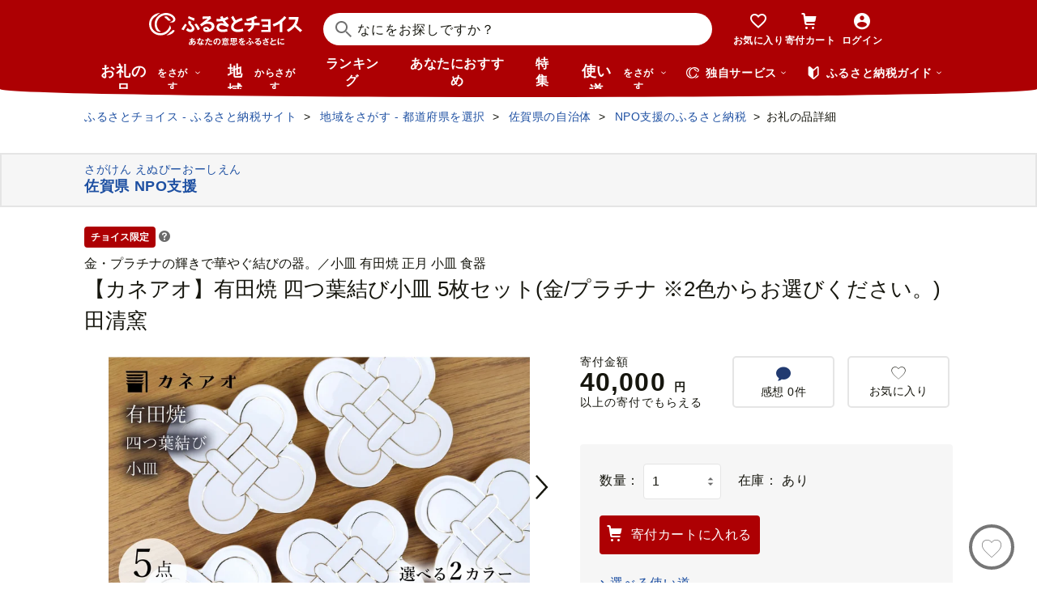

--- FILE ---
content_type: text/html; charset=UTF-8
request_url: https://www.furusato-tax.jp/product/detail/41001/5236358/164
body_size: 56601
content:
<!DOCTYPE html>
<html dir="ltr" lang="ja">

<!-- meta ogp -->
<head>
<meta charset="UTF-8"/>
<meta name="referrer" content="no-referrer-when-downgrade"/>














    <link rel="canonical" href="https://www.furusato-tax.jp/product/detail/41001/5236358/164"/>

    

    

    
  

    
      
        <!-- ページネーション無しのtitle -->
        <title>【カネアオ】有田焼 四つ葉結び小皿 5枚セット(金/プラチナ ※2色からお選びください。) 田清窯 - 佐賀県NPO支援｜ふるさとチョイス - ふるさと納税サイト</title>
      

      

      
    

    


    <meta name="keywords" content="ふるさと納税,ふるさと納税 特産品,寄付 税金控除,ふるさと納税 控除,ふるさと納税 特典,ふるさと納税 計算,ふるさと応援,ふるさと納税 おすすめ"/>
    <meta name="description" content="佐賀県NPO支援のお礼の品や地域情報を紹介。お礼の品や地域情報が満載のふるさと納税No.1サイト「ふるさとチョイス」なら、地域の魅力を知ったうえで、あなたが応援したい地域に簡単・便利にふるさと納税で寄付ができます。"/>

    <!-- ogp -->
    <meta property="og:title" content="【カネアオ】有田焼 四つ葉結び小皿 5枚セット(金/プラチナ ※2色からお選びください。) 田清窯 - 佐賀県NPO支援｜ふるさとチョイス - ふるさと納税サイト"/>
    <meta property="og:url" content="https://www.furusato-tax.jp/product/detail/41001/5236358/164"/>
    <meta property="og:description" content="佐賀県NPO支援のお礼の品や地域情報を紹介。お礼の品や地域情報が満載のふるさと納税No.1サイト「ふるさとチョイス」なら、地域の魅力を知ったうえで、あなたが応援したい地域に簡単・便利にふるさと納税で寄付ができます。"/>
    <meta property="og:image" content="https://img.furusato-tax.jp/img/x/product/details/20250822/sd1_c89fb53425b36f7fdcf5897b028cb602aad0fd4e.jpg"/>
    <meta property="og:type" content="website"/>
    <meta property="og:site_name" content="ふるさとチョイス"/>

    <!-- ogp facebook -->
    <meta property="fb:app_id" content="926859327331909"/>
    <meta property="article:publisher" content="https://www.facebook.com/furusatotax/"/>

    <!-- ogp twitter -->
    <meta property="twitter:card" content="summary_large_image"/>
    <meta property="twitter:site" content="@furusato_tax"/>
    <meta property="twitter:creator" content="@furusato_tax"/>
    <meta property="twitter:image" content="https://img.furusato-tax.jp/img/x/product/details/20250822/sd1_c89fb53425b36f7fdcf5897b028cb602aad0fd4e.jpg"/>
    <meta property="twitter:title" content="【カネアオ】有田焼 四つ葉結び小皿 5枚セット(金/プラチナ ※2色からお選びください。) 田清窯 - 佐賀県NPO支援｜ふるさとチョイス - ふるさと納税サイト"/>
    <meta property="twitter:description" content="佐賀県NPO支援のお礼の品や地域情報を紹介。お礼の品や地域情報が満載のふるさと納税No.1サイト「ふるさとチョイス」なら、地域の魅力を知ったうえで、あなたが応援したい地域に簡単・便利にふるさと納税で寄付ができます。"/>



<!--
<PageMap>
  <DataObject type="thumbnail">
    <Attribute name="src" value="${og_image}" />
    <Attribute name="width" value="100" />
    <Attribute name="height" value="130" />
  </DataObject>
</PageMap>
-->


<link rel="shortcut icon" href="/favicon.ico"/>
<link rel="apple-touch-icon" href="/favicon.png"/>


<script src="/assets/js/choice/sentry.js"></script>





  <meta name="apple-itunes-app" content="app-id=1119074175, app-argument=https://www.furusato-tax.jp/product/detail/41001/5236358"/>


<!-- JSは必ずこれより下に入れる -->
<script type="text/javascript" src="/assets/js/choice/head.js"></script>

<!-- Google Tag Manager -->
<script>/*<![CDATA[*/(function(w,d,s,l,i){w[l]=w[l]||[];w[l].push({'gtm.start':
new Date().getTime(),event:'gtm.js'});var f=d.getElementsByTagName(s)[0],
j=d.createElement(s),dl=l!='dataLayer'?'&l='+l:'';j.async=true;j.src=
'https://www.googletagmanager.com/gtm.js?id='+i+dl;f.parentNode.insertBefore(j,f);
})(window,document,'script','dataLayer','GTM-MQGDJWR');/*]]>*/</script>
<!-- End Google Tag Manager -->



<meta name="viewport" content="width=device-width"/>






<!-- RSS -->
<link rel="alternate" type="application/atom+xml" title="ふるさとチョイス 自治体からの最新情報RSS" href="/feed/notifications.xml"/>

<link rel="stylesheet" type="text/css" href="/css/choice/common.css"/>
<link rel="stylesheet" type="text/css" href="/assets/css/choice/style.css"/>
<link rel="stylesheet" type="text/css" href="/assets/font/muufont.css"/>

  <link rel="stylesheet" type="text/css" href="//cdnjs.cloudflare.com/ajax/libs/Swiper/11.0.5/swiper-bundle.min.css"/>

  <link rel="stylesheet" type="text/css" href="/assets/css/choice/pages/product/detail.css"/>


  
    <link rel="stylesheet" href="https://snippet.furusato-tax.jp/static/assets/content-DVGb38uL.css" data-altair-json-resource="true">
  
    <script id="__ALTAIR_HEADER_CONTENT_DATA__" type="application/json" data-altair-json-resource="true"></script>
  
    <script type="module" src="https://snippet.furusato-tax.jp/static/assets/v1/header/content/client-BM6paDoL.js" data-altair-json-resource="true"></script>
  


<script type="text/javascript">
  <!--//
  (function(i,s,o,g,r,a,m){i['GoogleAnalyticsObject']=r;i[r]=i[r]||function(){
  (i[r].q=i[r].q||[]).push(arguments)},i[r].l=1*new Date();a=s.createElement(o),
  m=s.getElementsByTagName(o)[0];a.async=1;a.src=g;m.parentNode.insertBefore(a,m)
  })(window,document,'script','//www.google-analytics.com/analytics.js','ga');

  var memberCookie = '';
  var cookiesArray = document.cookie.split(';');
  for (var i = 0; i < cookiesArray.length; i++) {
    var cookiesArrayKey = cookiesArray[i].split('=')[0];
    if (cookiesArrayKey == ' HM') {
      memberCookie = cookiesArray[i].split('=')[1];
    }
  }
  if (memberCookie) {
    ga('create', 'UA-33011317-1', 'auto', {
      'allowLinker': true,
      'userId': memberCookie
    });
    ga('set', 'dimension23', memberCookie);
  } else {
    ga('create', 'UA-33011317-1', 'auto', {'allowLinker': true});
  }
  ga('require', 'linker');
  ga('linker:autoLink', ['furusato-mypage.jp'], false, true);
  //-->
</script>


<!--サイト共通のJSを読み込まない（LP等で使用）-->
  


<script type="text/javascript">
  <!--//
  var matches = document.cookie.match(/(?:^|; )M=([-_%0-9a-zA-Z]+)/);
  if (matches !== null) {
    var comma_match = matches[1].match(/([-_%0-9a-zA-Z]+)%2C([0-9]{4})/);
    var uid = matches[1];
    if (comma_match !== null) {
      uid = comma_match[1];
      ga('set', 'dimension10', comma_match[2]);
    }
    ga('set', '&uid', uid);
  }
  ga('set', 'dimension1', 'cookie' in document && document.cookie.match(/(^|; )LN?=/) ? 'Logged In' : 'Not Logged In');
  //-->
</script>

    <script>
        if (navigator.userAgent.match(/FurusatoChoiceApp/)) {
            ga('set', 'dimension14', 'FurusatoChoiceApp');
        } else if (navigator.userAgent.match(/ChoiceNativeIOS/)) {
            ga('set', 'dimension14', 'ChoiceNativeIOS');
        } else if (navigator.userAgent.match(/ChoiceNativeAndroid/)) {
            ga('set', 'dimension14', 'ChoiceNativeAndroid');
        } else if (navigator.userAgent.match(/ChoiceNative/)) {
            ga('set', 'dimension14', 'ChoiceNative');
        } else {
            ga('set', 'dimension14', '');
        }
    </script>



<script type="text/javascript">
  <!--//
  ga('require', 'GTM-KCGFPH3');
  ga('send', 'pageview');
  //-->
</script>



<!-- Optimize Next -->

  
      <!-- 本番環境用 -->
      <script>(function(p,r,o,j,e,c,t,g){
          p['_'+t]={};g=r.createElement('script');g.src='https://www.googletagmanager.com/gtm.js?id=GTM-'+t;r[o].prepend(g);
          g=r.createElement('style');g.innerText='.'+e+t+'{visibility:hidden!important}';r[o].prepend(g);
          r[o][j].add(e+t);setTimeout(function(){if(r[o][j].contains(e+t)){r[o][j].remove(e+t);p['_'+t]=0}},c)
        })(window,document,'documentElement','classList','loading',2000,'KPJVWPLT')</script>
      <!-- 本番環境用 -->
  

  


<!-- Optimize Next　end -->




</head>

<body>

<div id="wrap" class="product-detail">
  
    
<!-- Google Tag Manager (noscript) -->
<noscript><iframe src="https://www.googletagmanager.com/ns.html?id=GTM-MQGDJWR" height="0" width="0" style="display:none;visibility:hidden"></iframe></noscript>
<!-- End Google Tag Manager (noscript) -->


    <header class="header-global">
        <div class="header-main">
            <div class="header-inner">
                <div class="header-top">
                    
                    <div class="site-logo"><a href="/?header"><img src="/assets/images/logo/furusato-choice-white-tagline.svg" alt="あなたの意思をふるさとに　ふるさとチョイス"/></a></div>
                    <!-- 検索窓モーダル -->
                    <div class="search-window">
                      <div id="altair_header"><div class="_searchWindowHeader_3xhep_1"><form class="_closedForm_3xhep_8"><div class="_iconSearch_3xhep_21"><svg width="20" height="20" viewBox="0 0 20 20" fill="currentColor" xmlns="http://www.w3.org/2000/svg"><path d="M14.2209 12.8047L13.391 12.6847L13.1411 12.4349C14.1209 11.3156 14.7808 9.89655 14.9508 8.30758C15.4007 4.18025 12.4112 0.482647 8.3018 0.0429319C4.18244 -0.396783 0.483009 2.59128 0.0430768 6.70861C-0.396855 10.8259 2.58268 14.5235 6.70205 14.9633C8.56176 15.1631 10.3315 14.6535 11.7513 13.6741L12.4212 13.1344L12.6811 13.3943L12.8011 14.2237L18.5702 20L19.98 18.5909L14.2009 12.8147L14.2209 12.8047ZM6.93201 12.9646C3.91248 12.6448 1.72282 9.93652 2.04277 6.91848C2.36272 3.90043 5.0723 1.71185 8.09184 2.03164C11.1114 2.35144 13.301 5.05968 12.9811 8.07772C12.6611 11.0958 9.95155 13.2844 6.93201 12.9646Z"/></svg></div><input class="_closedInput_3xhep_43" placeholder="&#x306a;&#x306b;&#x3092;&#x304a;&#x63a2;&#x3057;&#x3067;&#x3059;&#x304b;&#xff1f;" title="&#x306a;&#x306b;&#x3092;&#x304a;&#x63a2;&#x3057;&#x3067;&#x3059;&#x304b;&#xff1f;" readonly type="search" autocomplete="off" name="q" value><input type="hidden" name="header" value="1"><input type="hidden" name="target" value="1"></form></div></div>
                    </div>

                    <nav class="nav-user" aria-label="会員の方へ">
                        <ul class="nav-user__menu">
                            <li class="sp">
                                <a class="nav-user__link nav-user__guide js-toggle-spGuide">
                                    <i class="mf-guide02 nav-user__icon _guide"></i>
                                    <div class="nav-close">
                                        <span></span><span></span>
                                    </div>
                                    <span class="nav-user__label _guide">ガイド</span>
                                </a>
                            </li>
                            <li><a class="nav-user__link" href="/keeplist/product?header"><i class="mf-heart01 nav-user__icon"></i><span class="nav-user__label _favorite">お気に入り</span></a></li>
                            <li class="nav-user__wrap nav-user__wrap--cart pc js-hover"><a class="nav-user__link" href="/donation/list?header"><i class="mf-cart nav-user__icon _cart"></i><span class="nav-user__label _cart">寄付カート</span></a></li>
                            <li class="nav-user__wrap nav-user__wrap--cart sp"><a class="nav-user__link" href="/donation/list?header"><i class="mf-cart nav-user__icon _cart"></i><span class="nav-user__label _cart">寄付カート</span></a></li>
                            <li class="nav-profile pc js-login js-hover is-logout" data-parameter="header_mypage">
                                <a class="nav-user__link " href="/login?header"><i class="mf-account01 nav-user__icon"></i><span class="nav-user__label header-login">ログイン</span></a>
                                <div class="nav-profile__wrapper">
                                    <span><span class="header-nickname"></span><span class="header-nickname__small"></span></span>
                                    <div class="nav-profile__content">
                                        <div class="nav-profile__top">
                                            <a class="nav-profile__item" href="/mypage/contribution/history/list?header_modal_mypage"><i class="nav-profile__icon mf-history01"></i>寄付履歴</a>
                                            <a class="nav-profile__item" href="/about/simulation?header_modal_mypage"><i class="nav-profile__icon mf-calc01"></i>控除上限額<br/>シミュレーション</a>
                                        </div>
                                        <div class="nav-profile__bottom">
                                            <a class="nav-profile__link" href="/mypage?header_modal_mypage">マイページ</a>
                                            <a class="nav-profile__link" href="/logout?header_modal_mypage">ログアウト</a>
                                        </div>
                                    </div>
                                </div>
                            </li>
                        </ul>
                    </nav>

                    <div class="nav-menu sp">
                        <a class="nav-user__link  js-toggle-spMenu js-toggle-hamburger" href="#js-wrap-spMenu" onclick="ga('send', 'event', 'menu', 'click', 'menu');  dataLayer.push({'event':'custom_event', 'event_category':'menu', 'event_action':'click', 'event_label':'menu'});">
                            <div class="nav-user__hamburger">
                                <span></span><span></span><span></span>
                            </div>
                            <span class="nav-user__label _menu">メニュー</span>
                        </a>
                    </div>
                </div>

                <div class="header-bottom">
                    <nav class="nav-global" aria-label="グローバルナビ">
                        <ul class="nav-global__list is-hide">
                            <li class="_search-products sp">
                              <span class="nav-global__item _large js-toggle-product-megamenu js-megamenu-trigger" data-event-label="product_megamenu">お礼の品<i class="nav-global__icon mf-arrow01-down _arrow"></i></span>
                            </li>
                            <li class="js-hover _search-products pc js-mouseenter-measurement-target" data-event-label="product_megamenu">
                              <a href="/product?header_product" class="nav-global__item _large">お礼の品<span>をさがす</span><i class="nav-global__icon mf-arrow01-down _arrow"></i></a>
                              
  <div class="nav-megamenu -product pc">
    <div class="nav-megamenu__wrapper">
      <div class="nav-megamenu__inner">
        <div class="nav-megamenu__body">
          <div class="nev-megamenu__popular-category nav-megamenu__fadein">
            <ul class="nev-megamenu__popular-category-list">
              <li class="nev-megamenu__popular-category-item">
                
                  <img alt="" width="59" height="43" decoding="async" src="/assets/images/util/categories/header/seafood.png"/>
                
                <a class="nev-megamenu__popular-category-link" href="/search/3?header_product"><i class="nav-guide__icon mf-arrow02-right"></i>魚貝類</a>
                
              </li><li class="nev-megamenu__popular-category-item">
                
                <a class="nev-megamenu__popular-category-link" href="/search/546?header_product"><i class="nav-guide__icon mf-arrow02-right"></i>うなぎ</a>
                
              </li><li class="nev-megamenu__popular-category-item">
                
                <a class="nev-megamenu__popular-category-link" href="/search/54?header_product"><i class="nav-guide__icon mf-arrow02-right"></i>鮭・サーモン</a>
                
              </li><li class="nev-megamenu__popular-category-item">
                
                <a class="nev-megamenu__popular-category-link" href="/search/62?header_product"><i class="nav-guide__icon mf-arrow02-right"></i>アワビ・ホタテ</a>
                
              </li><li class="nev-megamenu__popular-category-item">
                
                <a class="nev-megamenu__popular-category-link" href="/search/562?header_product"><i class="nav-guide__icon mf-arrow02-right"></i>いくら</a>
                
              </li>
            </ul><ul class="nev-megamenu__popular-category-list">
              <li class="nev-megamenu__popular-category-item">
                
                  <img alt="" width="59" height="43" decoding="async" src="/assets/images/util/categories/header/meat.png"/>
                
                <a class="nev-megamenu__popular-category-link" href="/search/2?header_product"><i class="nav-guide__icon mf-arrow02-right"></i>肉</a>
                
              </li><li class="nev-megamenu__popular-category-item">
                
                <a class="nev-megamenu__popular-category-link" href="/search/43?header_product"><i class="nav-guide__icon mf-arrow02-right"></i>牛肉</a>
                
              </li><li class="nev-megamenu__popular-category-item">
                
                <a class="nev-megamenu__popular-category-link" href="/search/44?header_product"><i class="nav-guide__icon mf-arrow02-right"></i>豚肉</a>
                
              </li><li class="nev-megamenu__popular-category-item">
                
                <a class="nev-megamenu__popular-category-link" href="/search/435?header_product"><i class="nav-guide__icon mf-arrow02-right"></i>すき焼き</a>
                
              </li><li class="nev-megamenu__popular-category-item">
                
                <a class="nev-megamenu__popular-category-link" href="/search/471?header_product"><i class="nav-guide__icon mf-arrow02-right"></i>ハンバーグ</a>
                
              </li>
            </ul><ul class="nev-megamenu__popular-category-list">
              <li class="nev-megamenu__popular-category-item">
                
                  <img alt="" width="59" height="43" decoding="async" src="/assets/images/util/categories/header/fruit.png"/>
                
                <a class="nev-megamenu__popular-category-link" href="/search/7?header_product"><i class="nav-guide__icon mf-arrow02-right"></i>果物類</a>
                
              </li><li class="nev-megamenu__popular-category-item">
                
                <a class="nev-megamenu__popular-category-link" href="/search/75?header_product"><i class="nav-guide__icon mf-arrow02-right"></i>みかん・柑橘類</a>
                
              </li><li class="nev-megamenu__popular-category-item">
                
                <a class="nev-megamenu__popular-category-link" href="/search/73?header_product"><i class="nav-guide__icon mf-arrow02-right"></i>ぶどう</a>
                
              </li><li class="nev-megamenu__popular-category-item">
                
                <a class="nev-megamenu__popular-category-link" href="/search/506?header_product"><i class="nav-guide__icon mf-arrow02-right"></i>りんご</a>
                
              </li><li class="nev-megamenu__popular-category-item">
                
                <a class="nev-megamenu__popular-category-link" href="/search/72?header_product"><i class="nav-guide__icon mf-arrow02-right"></i>もも</a>
                
              </li>
            </ul><ul class="nev-megamenu__popular-category-list">
              <li class="nev-megamenu__popular-category-item">
                
                  <img alt="" width="59" height="43" decoding="async" src="/assets/images/util/categories/header/other.png"/>
                
                
                <p class="nev-megamenu__popular-category-link -no-hover">その他</p>
              </li><li class="nev-megamenu__popular-category-item">
                
                <a class="nev-megamenu__popular-category-link" href="/search/36?header_product"><i class="nav-guide__icon mf-arrow02-right"></i>米</a>
                
              </li><li class="nev-megamenu__popular-category-item">
                
                <a class="nev-megamenu__popular-category-link" href="/search/1200?header_product"><i class="nav-guide__icon mf-arrow02-right"></i>電化製品</a>
                
              </li><li class="nev-megamenu__popular-category-item">
                
                <a class="nev-megamenu__popular-category-link" href="/search/136?header_product"><i class="nav-guide__icon mf-arrow02-right"></i>雑貨・日用品</a>
                
              </li><li class="nev-megamenu__popular-category-item">
                
                <a class="nev-megamenu__popular-category-link" href="/search/280?header_product"><i class="nav-guide__icon mf-arrow02-right"></i>旅行</a>
                
              </li>
            </ul>
          </div>
          <div class="nav-megamenu__other-popular-category nav-megamenu__fadein">
            <a class="nav-megamenu__top-link" href="/product?header_product">他のカテゴリーを見る</a>
            <ul class="nav-megamenu__other-popular-category-list">
              <li class="nav-megamenu__other-popular-category-item">
                <a href="/feature/a/choice_only1_index?header_product" class="nav-megamenu__other-popular-category-link"><i class="nav-guide__icon mf-arrow02-right"></i><span class="nav-megamenu__other-popular-category-link-text">チョイス限定品特集</span></a>
              </li>
              <li class="nav-megamenu__other-popular-category-item">
                <a href="/search?sort=11&amp;header=1&amp;header_product" class="nav-megamenu__other-popular-category-link"><i class="nav-guide__icon mf-arrow02-right"></i><span class="nav-megamenu__other-popular-category-link-text">感想が多いお礼の品</span></a>
              </li>
            </ul>
          </div>
        </div>
        <div class="nav-megamenu__body2">
          <div class="nav-megamenu__search nav-megamenu__fadein">
            <div class="nav-megamenu__search-title">
              金額帯で選ぶ
            </div>
            <ul class="nav-megamenu__search-price">
              <li class="nav-megamenu__search-price-item">
                <a class="nav-megamenu__search-price-link" href="/search?money_from=2000&amp;money_to=5000&amp;header_product">2千〜5千円</a>
              </li><li class="nav-megamenu__search-price-item">
                <a class="nav-megamenu__search-price-link" href="/search?money_from=5000&amp;money_to=10000&amp;header_product">5千〜1万円</a>
              </li><li class="nav-megamenu__search-price-item">
                <a class="nav-megamenu__search-price-link" href="/search?money_from=10000&amp;money_to=20000&amp;header_product">1万〜2万円</a>
              </li><li class="nav-megamenu__search-price-item">
                <a class="nav-megamenu__search-price-link" href="/search?money_from=20000&amp;money_to=30000&amp;header_product">2万〜3万円</a>
              </li><li class="nav-megamenu__search-price-item">
                <a class="nav-megamenu__search-price-link" href="/search?money_from=30000&amp;money_to=50000&amp;header_product">3万〜5万円</a>
              </li><li class="nav-megamenu__search-price-item">
                <a class="nav-megamenu__search-price-link" href="/search?money_from=100000&amp;header_product">10万円以上</a>
              </li>
            </ul>
          </div>
          <div class="nav-megamenu__search nav-megamenu__fadein">
            <div class="nav-megamenu__search-title">
              人気の検索キーワード
            </div>
            <div class="nav-megamenu__search-keyword-wrapper">
              <ul class="nav-megamenu__search-keyword js-nav-megamenu__search-keyword">
                <li class="nav-megamenu__search-keyword-item js-nav-megamenu__search-keyword-item">
                  <a class="nav-megamenu__search-keyword-link" href="/search?q=米&amp;header_product">米</a>
                </li><li class="nav-megamenu__search-keyword-item js-nav-megamenu__search-keyword-item">
                  <a class="nav-megamenu__search-keyword-link" href="/search?q=トイレットペーパー&amp;header_product">トイレットペーパー</a>
                </li><li class="nav-megamenu__search-keyword-item js-nav-megamenu__search-keyword-item">
                  <a class="nav-megamenu__search-keyword-link" href="/search?q=ティッシュペーパー&amp;header_product">ティッシュペーパー</a>
                </li><li class="nav-megamenu__search-keyword-item js-nav-megamenu__search-keyword-item">
                  <a class="nav-megamenu__search-keyword-link" href="/search?q=いちご&amp;header_product">いちご</a>
                </li><li class="nav-megamenu__search-keyword-item js-nav-megamenu__search-keyword-item">
                  <a class="nav-megamenu__search-keyword-link" href="/search?q=米%20定期便&amp;header_product">米,定期便</a>
                </li><li class="nav-megamenu__search-keyword-item js-nav-megamenu__search-keyword-item">
                  <a class="nav-megamenu__search-keyword-link" href="/search?q=米%2020kg&amp;header_product">米,20kg</a>
                </li><li class="nav-megamenu__search-keyword-item js-nav-megamenu__search-keyword-item">
                  <a class="nav-megamenu__search-keyword-link" href="/search?q=訳あり&amp;header_product">訳あり</a>
                </li><li class="nav-megamenu__search-keyword-item js-nav-megamenu__search-keyword-item">
                  <a class="nav-megamenu__search-keyword-link" href="/search?q=シャインマスカット&amp;header_product">シャインマスカット</a>
                </li><li class="nav-megamenu__search-keyword-item js-nav-megamenu__search-keyword-item">
                  <a class="nav-megamenu__search-keyword-link" href="/search?q=ウイスキー&amp;header_product">ウイスキー</a>
                </li><li class="nav-megamenu__search-keyword-item js-nav-megamenu__search-keyword-item">
                  <a class="nav-megamenu__search-keyword-link" href="/search?q=シャトーブリアン&amp;header_product">シャトーブリアン</a>
                </li>
              </ul>
            </div>
          </div>
        </div>
        <div class="nav-service-block-wrapper nav-megamenu__fadei">
          <a class="nav-service-block" href="/kifutabi/?header_product" target="_blank">
            <i class="nav-service-block__external-icon mf-external"></i>
            <div class="nav-service-block__image">
              <img src="https://img.furusato-tax.jp/img/x/city/files/09367/choicetravel_276_240.jpg" alt="" decoding="async"/>
            </div>
            <div class="nav-service-block__main">
              <p class="nav-service-block__main-copy">厳選した旅行・体験をさがすなら</p>
              <img class="nav-service-block__main-logo" src="/assets/images/logo/travel-primary.svg" alt="チョイストラベル"/>
            </div>
          </a>
          <a class="nav-service-block" href="/gourmet/?header_product" target="_blank">
            <i class="nav-service-block__external-icon mf-external"></i>
            <div class="nav-service-block__image">
              <img src="/assets/images/choice/header/gourmet.jpg" alt="" decoding="async"/>
            </div>
            <div class="nav-service-block__main">
              <p class="nav-service-block__main-copy">エリアからお食事券を探すなら</p>
              <img class="nav-service-block__main-logo" src="/assets/images/logo/gourmet-primary.svg" alt="チョイスグルメ"/>
            </div>
          </a>
        </div>
      </div>
      
    </div>
  </div>

                            </li>
                            <li><a class="nav-global__item _large" href="/area?header">地域<span class="pc">からさがす</span></a></li>
                            <li><a class="nav-global__item" href="/rank_top?header">ランキング</a></li>
                            <li class="pc"><a class="nav-global__item" href="/recommend?header">あなたにおすすめ</a></li>
                            <li class="sp"><a class="nav-global__item" href="/recommend?header">おすすめ</a></li>
                            <li><a class="nav-global__item" href="/feature/index?header">特集</a></li>
                            <li class="js-hover _use pc js-mouseenter-measurement-target" data-event-label="use_megamenu"><a class="nav-global__item _large" href="/use?header">使い道<span class="pc">をさがす</span><i class="nav-global__icon mf-arrow01-down _arrow"></i></a>
                              
  <div class="nav-megamenu -use pc">
    <div class="nav-megamenu__wrapper">
      <div class="nav-megamenu__inner">
        <div class="nav-megamenu__body">
          <div class="nav-megamenu__header nav-megamenu__fadein">
            <p class="nav-megamenu__header-lead">寄付金の使い道</p>
          </div>
          <div class="nav-megamenu__fadein">
            <ul class="navigation-use-list">
              <li class="navigation-use-list__item">
                <a class="lst-navi2__link" href="/search/12?target=2&amp;header_use"><i class="nav-guide__icon mf-arrow02-right"></i>自然保護等</a>
              </li><li class="navigation-use-list__item">
                <a class="lst-navi2__link" href="/search/13?target=2&amp;header_use"><i class="nav-guide__icon mf-arrow02-right"></i>高齢者</a>
              </li><li class="navigation-use-list__item">
                <a class="lst-navi2__link" href="/search/14?target=2&amp;header_use"><i class="nav-guide__icon mf-arrow02-right"></i>子ども・青少年</a>
              </li><li class="navigation-use-list__item">
                <a class="lst-navi2__link" href="/search/15?target=2&amp;header_use"><i class="nav-guide__icon mf-arrow02-right"></i>伝統を守るなど</a>
              </li><li class="navigation-use-list__item">
                <a class="lst-navi2__link" href="/search/16?target=2&amp;header_use"><i class="nav-guide__icon mf-arrow02-right"></i>NPO・各種団体支援</a>
              </li><li class="navigation-use-list__item">
                <a class="lst-navi2__link" href="/search/21?target=2&amp;header_use"><i class="nav-guide__icon mf-arrow02-right"></i>文化・教育・生涯学習</a>
              </li><li class="navigation-use-list__item">
                <a class="lst-navi2__link" href="/search/22?target=2&amp;header_use"><i class="nav-guide__icon mf-arrow02-right"></i>公共設備など</a>
              </li><li class="navigation-use-list__item">
                <a class="lst-navi2__link" href="/search/23?target=2&amp;header_use"><i class="nav-guide__icon mf-arrow02-right"></i>祭事など</a>
              </li><li class="navigation-use-list__item">
                <a class="lst-navi2__link" href="/search/24?target=2&amp;header_use"><i class="nav-guide__icon mf-arrow02-right"></i>農林漁業・水産業・商工業</a>
              </li><li class="navigation-use-list__item">
                <a class="lst-navi2__link" href="/search/25?target=2&amp;header_use"><i class="nav-guide__icon mf-arrow02-right"></i>医療・福祉</a>
              </li><li class="navigation-use-list__item">
                <a class="lst-navi2__link" href="/search/26?target=2&amp;header_use"><i class="nav-guide__icon mf-arrow02-right"></i>観光</a>
              </li><li class="navigation-use-list__item">
                <a class="lst-navi2__link" href="/search/27?target=2&amp;header_use"><i class="nav-guide__icon mf-arrow02-right"></i>スポーツ</a>
              </li><li class="navigation-use-list__item">
                <a class="lst-navi2__link" href="/search/28?target=2&amp;header_use"><i class="nav-guide__icon mf-arrow02-right"></i>音楽</a>
              </li><li class="navigation-use-list__item">
                <a class="lst-navi2__link" href="/search/29?target=2&amp;header_use"><i class="nav-guide__icon mf-arrow02-right"></i>環境・景観</a>
              </li><li class="navigation-use-list__item">
                <a class="lst-navi2__link" href="/search/30?target=2&amp;header_use"><i class="nav-guide__icon mf-arrow02-right"></i>おまかせ</a>
              </li><li class="navigation-use-list__item">
                <a class="lst-navi2__link" href="/search/259?target=2&amp;header_use"><i class="nav-guide__icon mf-arrow02-right"></i>国際交流</a>
              </li><li class="navigation-use-list__item">
                <a class="lst-navi2__link" href="/search/260?target=2&amp;header_use"><i class="nav-guide__icon mf-arrow02-right"></i>その他</a>
              </li><li class="navigation-use-list__item">
                <a class="lst-navi2__link" href="/search/274?target=2&amp;header_use"><i class="nav-guide__icon mf-arrow02-right"></i>震災復興</a>
              </li>
            </ul>
            <a class="nav-megamenu__top-link -user" href="/use?header_use"><span class="nav-megamenu__top-link-text">使い道をさがすトップへ</span></a>
          </div>

          <div class="nav-service-block-wrapper">
            <a class="nav-service-block" href="/gcf?header_use" target="_blank">
              <i class="nav-service-block__external-icon mf-external"></i>
              <div class="nav-service-block__image">
                <img src="/assets/images/choice/header/gcf.jpg" alt="" decoding="async"/>
              </div>
              <div class="nav-service-block__main">
                <p class="nav-service-block__main-copy">地域のプロジェクトを応援するなら</p>
                <img class="nav-service-block__main-logo" src="/assets/images/logo/gcf-primary.svg" alt="ふるさとチョイスGCF®"/>
              </div>
            </a>
            <a class="nav-service-block" href="/saigai?header_use" target="_blank">
              <i class="nav-service-block__external-icon mf-external"></i>
              <div class="nav-service-block__image">
                <img src="/assets/images/choice/header/saigai.jpg" alt="" decoding="async"/>
              </div>
              <div class="nav-service-block__main">
                <p class="nav-service-block__main-copy">被災地に寄付を届けるなら</p>
                <img class="nav-service-block__main-logo" src="/assets/images/logo/saigai-primary.svg" alt="ふるさとチョイス災害支援"/>
              </div>
            </a>
          </div>
        </div>
      </div>
      
    </div>
  </div>

                            </li>
                            <li class="_use sp">
                              <span class="nav-global__item _large js-toggle-use-megamenu js-megamenu-trigger" data-event-label="use_megamenu">使い道<i class="nav-global__icon mf-arrow01-down _arrow"></i></span>
                            </li>
                        </ul>
                        <i class="nav-arrow mf-arrow01-right sp"></i>
                    </nav>

                    <div class="nav-list pc">
                        <div class="nav-list__wrapper _service js-hover js-mouseenter-measurement-target" data-event-label="service_megamenu">
                            <div class="nav-list__label"><i class="mf-furusato01 nav-list__icon _service"></i>独自サービス&nbsp;<i class="nav-list__icon mf-arrow01-down _arrow"></i></div>
                            <div class="nav-megamenu">
                                <div class="nav-megamenu__wrapper">
                                    <div class="nav-megamenu__top">
                                        <ul class="nav-megamenu__list">
                                          <li class="nav-megamenu__item">
                                            <!-- TODO ポイント統合Prj_Ph.2以降LPのリンク再有効化を予定しています -->
                                            <a class="nav-megamenu__item-link" href="/about/choicepaypoint">
                                              <i class="nav-megamenu__icon mf-choicepay01 -choicepay"></i>
                                              <div class="nav-megamenu__txt">
                                                <p class="nav-megamenu__lead">チョイスPay</p>
                                                <p class="nav-megamenu__desc">寄付先のお店や品に使えるデジタル商品券</p>
                                              </div>
                                            </a>
                                          </li>
                                          <li class="nav-megamenu__item">
                                            <a class="nav-megamenu__item-link" href="/about/point?header_service#section-recommend">
                                                <i class="nav-megamenu__icon mf-point01"></i>
                                                <div class="nav-megamenu__txt">
                                                    <p class="nav-megamenu__lead">チョイス公式ポイント</p>
                                                    <p class="nav-megamenu__desc">寄付でポイントを貯めて、特産品に交換できる</p>
                                                </div>
                                            </a>
                                          </li>
                                          <li class="nav-megamenu__item">
                                            <a class="nav-megamenu__item-link" href="/kifutabi?header_service" target="_blank">
                                                <i class="nav-megamenu__icon mf-travel01"></i>
                                                <div class="nav-megamenu__txt">
                                                    <p class="nav-megamenu__lead">チョイストラベル</p>
                                                    <p class="nav-megamenu__desc">ふるさと納税で極上の旅と体験を</p>
                                                </div>
                                            </a>
                                          </li>
                                          <li class="nav-megamenu__item">
                                            <a class="nav-megamenu__item-link" href="/gourmet/?header_service" target="_blank">
                                              <i class="nav-megamenu__icon mf-cutlery"></i>
                                              <div class="nav-megamenu__txt">
                                                <p class="nav-megamenu__lead">チョイスグルメ</p>
                                                <p class="nav-megamenu__desc">ふるさと納税でちょっと特別な一皿を</p>
                                              </div>
                                            </a>
                                          </li>
                                        </ul>
                                        <div class="nav-megamenu__image">
                                          <a data-modal-text="エールアンドレスポンスプロジェクト" class="hover" href="https://www.furusato-tax.jp/feature/a/yell_and_response">
                                            <img src="https://img.furusato-tax.jp/img/x/city/files/09367/yell_and_response_384x364.jpg" alt="スキが誰かのエールになる！エールアンドレスポンスプロジェクト" decoding="async"/>
                                          </a>
                                        </div>
                                    </div>
                                    <div class="nav-megamenu__bottom">
                                        <div class="nav-megamenu__gcf">
                                            <a class="nav-megamenu__link" href="/gcf/?header_service" target="_blank">
                                                <div class="nav-megamenu__logo"><img src="/assets/images/logo/gcf-white.svg" alt="ふるさとチョイス ガバメントクラウドファンディング（GCF）" decoding="async"/></div>
                                                <p class="nav-megamenu__desc">自治体が行う地域の課題解決やチャレンジを選んで直接寄付できる<br/>クラウドファンディング型ふるさと納税</p>
                                                <i class="nav-megamenu__icon-gcf mf-gcf01"></i>
                                                <div class="nav-megamenu__btn -gcf">プロジェクトを見る</div>
                                            </a>
                                        </div>
                                        <div class="nav-megamenu__saigai">
                                            <a class="nav-megamenu__link" href="/saigai/?header_service" target="_blank">
                                                <div class="nav-megamenu__logo"><img src="/assets/images/logo/saigai-white.svg" alt="ふるさとチョイス 災害支援" decoding="async"/></div>
                                                <p class="nav-megamenu__desc">ふるさと納税で被災地に寄付ができる仕組みです。<br/>寄付は被災した自治体に直接届き、災害対応や復興に活用されます。</p>
                                                <i class="nav-megamenu__icon-saigai mf-saigai01"></i>
                                                <div class="nav-megamenu__btn -saigai">支援先を選ぶ</div>
                                            </a>
                                        </div>
                                    </div>
                                </div>
                            </div>
                        </div>
                        <div class="nav-list__wrapper _guide js-hover js-mouseenter-measurement-target" data-event-label="guide_megamenu">
                            <div class="nav-list__label"><i class="mf-guide02 nav-list__icon _guide"></i>ふるさと納税ガイド&nbsp;<i class="nav-list__icon mf-arrow01-down _arrow"></i></div>
                            <div class="nav-guide-pc">
                              
  <nav class="nav-guide" aria-label="ふるさと納税ガイド">
    <section>
      <a class="nav-guide__block-link" href="/about?header_guide">
        <h2 class="nav-guide__block-link__title"><i class="mf-guide02"></i>ふるさと納税とは？</h2>
        <p class="nav-guide__block-link__text">はじめてでも分かる、ふるさと納税の基本を解説</p>
      </a>
      <a class="nav-guide__block-link" target="_blank" href="https://www.faq-choice.furusato-tax.jp/">
        <h2 class="nav-guide__block-link__title"><i class="mf-help01"></i>よくある質問</h2>
        <p class="nav-guide__block-link__text">手続きや操作でお困りのときはこちら</p>
      </a>
    </section>
    <section class="nav-guide__simulation">
      <h2 class="nav-guide__title">シミュレーション</h2>
      <ul class="nav-guide__list">
        <li class="nav-guide__item"><a class="nav-guide__link" href="/about/shindan_chart?header_guide"><i class="nav-guide__icon mf-arrow02-right"></i>ふるさと納税診断チャート</a></li>
        <li class="nav-guide__item"><a class="nav-guide__link" href="/about/simulation?header_guide"><i class="nav-guide__icon mf-arrow02-right"></i>控除上限額シミュレーション</a></li>
        <li class="nav-guide__item"><a class="nav-guide__link" href="/about/easy_simulation?header_guide"><i class="nav-guide__icon mf-arrow02-right"></i>控除上限額シミュレーション 簡単版</a></li>
      </ul>
    </section>
    <section>
      <h2 class="nav-guide__title">申請手続き</h2>
      <ul class="nav-guide__list">
        <li class="nav-guide__item"><a class="nav-guide__link" href="/about/onestop?header_guide"><i class="nav-guide__icon mf-arrow02-right"></i>ワンストップ特例制度</a></li>
        <li class="nav-guide__item"><a class="nav-guide__link" href="https://www.furusato-tax.jp/feature/a/onestop_online?header_guide"><i class="nav-guide__icon mf-arrow02-right"></i>オンラインでワンストップ申請</a></li>
        <li class="nav-guide__item"><a class="nav-guide__link" href="/about/tax_return?header_guide"><i class="nav-guide__icon mf-arrow02-right"></i>ふるさと納税確定申告ガイド</a></li>
        <li class="nav-guide__item"><a class="nav-guide__link" href="https://www.furusato-tax.jp/feature/a/2022_tax_return?header_guide"><i class="nav-guide__icon mf-arrow02-right"></i>寄附金控除に関する証明書発行サービス</a></li>
        <li class="nav-guide__item"><a class="nav-guide__link" href="/about/due_date?header_guide"><i class="nav-guide__icon mf-arrow02-right"></i>ふるさと納税の申込期限はいつまで？</a></li>
      </ul>
    </section>
    <section>
      <h2 class="nav-guide__title">ふるさとチョイスのサービス</h2>
      <ul class="nav-guide__list">
        <li class="nav-guide__item"><a class="nav-guide__link" href="/about/choice?header_guide"><i class="nav-guide__icon mf-arrow02-right"></i>ふるさとチョイスの特長</a></li>
        <li class="nav-guide__item"><a class="nav-guide__link" href="/contents/choice_archivecontents?header_guide"><i class="nav-guide__icon mf-arrow02-right"></i>ふるさとチョイスのこれまでの取り組み</a></li>
        <li class="nav-guide__item"><a class="nav-guide__link" href="/about/guide?header_guide"><i class="nav-guide__icon mf-arrow02-right"></i>サイトの使い方でお困りの方</a></li>
        
          <li class="nav-guide__item"><a class="nav-guide__link" href="/about/method_of_payment?header_guide"><i class="nav-guide__icon mf-arrow02-right"></i>えらべるお支払い方法</a></li>
        
        <li class="nav-guide__item"><a class="nav-guide__link" href="/about/point?header_guide"><i class="nav-guide__icon mf-arrow02-right"></i>ポイント制とは？</a></li>
      </ul>
    </section>
  </nav>

                            </div>
                        </div>
                    </div>
                </div>
            </div>
            <div class="header-curve"></div>
        </div>

        <div class="header-bg"></div>
        

<div class="spMenu service-choice" id="js-wrap-spMenu" data-service="choice">

  <div class="spMenu-wrap">
    <div class="spMenu-wrap_inner">

      <div class="spMenu-body spMenu-body_main" id="js-body-spMenu">
        <section class="account-info js-login" data-parameter="sp_menu">
          <div class="account-contents spMenu-fadein">
            <a class="account-btn -login" href="/login?sp_menu#login-anchor">ログイン</a>
            
              <a class="account-btn -regist" href="/login?sp_menu#regist">会員登録</a>
            
          </div>
          <span class="spMenu-fadein"><span class="header-nickname"></span><span class="header-nickname__small"></span></span>
        </section>

        <section class="pickup-list">
          <div class="pickup-inner spMenu-fadein">
            <div class="pickup-top">
              <a class="pickup-box" href="/mypage/contribution/history/list?sp_menu">
                <i class="icon mf-history01" aria-hidden="true"></i>
                <div class="text">寄付履歴</div>
              </a>
              <a class="pickup-box" href="/about/simulation?sp_menu">
                <i class="icon icn-calc" aria-hidden="true"></i>
                <div class="text">控除上限額<br/>シミュレーション</div>
              </a>
            </div>
            <div class="pickup-bottom js-login" data-parameter="sp_menu_mypage"></div>
          </div>
        </section>

        <section class="spMenu-service">
          <div class="spMenu-service__inner spMenu-fadein">
            <p class="spMenu-service__title">独自サービス</p>
            <ul class="spMenu-service__list">
              <li class="spMenu-service__item">
                <!-- TODO ポイント統合Prj_Ph.2以降LPのリンク再有効化を予定しています -->
                <a class="spMenu-service__link" href="/about/choicepaypoint?sp_menu">
                  <i class="spMenu-service__icon mf-choicepay01"></i>
                  <p class="spMenu-service__txt">チョイスPay</p>
                </a>
              </li>
              <li class="spMenu-service__item">
                <a class="spMenu-service__link" href="/about/point?sp_menu#section-recommend">
                  <i class="spMenu-service__icon mf-point01"></i>
                  <p class="spMenu-service__txt">チョイス公式ポイント</p>
                </a>
              </li>
              <li class="spMenu-service__item">
                <a class="spMenu-service__link" href="/kifutabi?sp_menu" target="_blank">
                  <i class="spMenu-service__icon mf-travel01"></i>
                  <p class="spMenu-service__txt">チョイストラベル</p>
                </a>
              </li>
              <li class="spMenu-service__item">
                <a class="spMenu-service__link" href="/gourmet/?sp_menu" target="_blank">
                  <i class="spMenu-service__icon mf-cutlery"></i>
                  <p class="spMenu-service__txt">チョイスグルメ</p>
                </a>
              </li>
            </ul>
            <div class="spMenu-service__main">
              <a class="spMenu-service__link -gcf" href="/gcf/?sp_menu" target="_blank">
                <i class="spMenu-service__icon -gcf mf-gcf01"></i>
                <div class="spMenu-service__contents">
                  <p class="spMenu-service__lead">ガバメントクラウドファンディング®<br/>（GCF®）</p>
                  <p class="spMenu-service__detail">地域の課題解決プロジェクトに寄付</p>
                </div>
              </a>
            </div>
            <div class="spMenu-service__main">
              <a class="spMenu-service__link -saigai" href="/saigai?sp_menu" target="_blank">
                <i class="spMenu-service__icon -saigai mf-saigai01"></i>
                <div class="spMenu-service__contents">
                  <p class="spMenu-service__lead">災害支援</p>
                  <p class="spMenu-service__detail">復興に必要な寄付を直接届けられます</p>
                </div>
              </a>
            </div>
            <div class="spMenu-service__banner">
              <a data-modal-text="エールアンドレスポンスプロジェクト" href="https://www.furusato-tax.jp/feature/a/yell_and_response">
                <img src="https://img.furusato-tax.jp/img/x/city/files/09367/yell_and_response_654x144.jpg" alt="スキが誰かのエールになる！エールアンドレスポンスプロジェクト" decoding="async"/>
              </a>
            </div>
          </div>
        </section>

        <ul class="spMenu-list spMenu-fadein">
          <li>
            <p class="spMenu-list__lead"><i class="spMenu-list__icon mf-present01"></i>お礼の品をさがす</p>
            <ul class="spMenu-list__inner">
              <li class="spMenu-list__item">
                <details class="spMenu-list__detail js-details">
                  <summary class="spMenu-list__summary"><span>カテゴリー<i class="spMenu-list__arrow mf-arrow01-down" aria-hidden="true"></i></span></summary>
                  
    <ul class="inner-list">
        
            <li><a href="/search/2?sp_menu">肉<i class="spMenu-list__arrow mf-arrow01-right"></i></a></li>
        
            <li><a href="/search/1?sp_menu">米・パン<i class="spMenu-list__arrow mf-arrow01-right"></i></a></li>
        
            <li><a href="/search/7?sp_menu">果物類<i class="spMenu-list__arrow mf-arrow01-right"></i></a></li>
        
            <li><a href="/search/5?sp_menu">エビ・カニ等<i class="spMenu-list__arrow mf-arrow01-right"></i></a></li>
        
            <li><a href="/search/3?sp_menu">魚貝類<i class="spMenu-list__arrow mf-arrow01-right"></i></a></li>
        
            <li><a href="/search/6?sp_menu">野菜類<i class="spMenu-list__arrow mf-arrow01-right"></i></a></li>
        
            <li><a href="/search/176?sp_menu">卵（鶏、烏骨鶏等）<i class="spMenu-list__arrow mf-arrow01-right"></i></a></li>
        
            <li><a href="/search/8?sp_menu">お酒<i class="spMenu-list__arrow mf-arrow01-right"></i></a></li>
        
            <li><a href="/search/31?sp_menu">飲料類<i class="spMenu-list__arrow mf-arrow01-right"></i></a></li>
        
            <li><a href="/search/32?sp_menu">菓子<i class="spMenu-list__arrow mf-arrow01-right"></i></a></li>
        
            <li><a href="/search/20?sp_menu">加工品等<i class="spMenu-list__arrow mf-arrow01-right"></i></a></li>
        
            <li><a href="/search/33?sp_menu">麺類<i class="spMenu-list__arrow mf-arrow01-right"></i></a></li>
        
            <li><a href="/search/125?sp_menu">調味料・油<i class="spMenu-list__arrow mf-arrow01-right"></i></a></li>
        
            <li><a href="/search/281?sp_menu">鍋セット<i class="spMenu-list__arrow mf-arrow01-right"></i></a></li>
        
            <li><a href="/search/280?sp_menu">旅行<i class="spMenu-list__arrow mf-arrow01-right"></i></a></li>
        
            <li><a href="/search/10?sp_menu">イベントやチケット等<i class="spMenu-list__arrow mf-arrow01-right"></i></a></li>
        
            <li><a href="/search/166?sp_menu">地域のお礼の品<i class="spMenu-list__arrow mf-arrow01-right"></i></a></li>
        
            <li><a href="/search/1223?sp_menu">スポーツ・アウトドア<i class="spMenu-list__arrow mf-arrow01-right"></i></a></li>
        
            <li><a href="/search/136?sp_menu">雑貨・日用品<i class="spMenu-list__arrow mf-arrow01-right"></i></a></li>
        
            <li><a href="/search/1200?sp_menu">電化製品<i class="spMenu-list__arrow mf-arrow01-right"></i></a></li>
        
            <li><a href="/search/35?sp_menu">美容<i class="spMenu-list__arrow mf-arrow01-right"></i></a></li>
        
            <li><a href="/search/144?sp_menu">ファッション<i class="spMenu-list__arrow mf-arrow01-right"></i></a></li>
        
            <li><a href="/search/34?sp_menu">家具・装飾品<i class="spMenu-list__arrow mf-arrow01-right"></i></a></li>
        
            <li><a href="/search/135?sp_menu">民芸品・工芸品<i class="spMenu-list__arrow mf-arrow01-right"></i></a></li>
        
            <li><a href="/search/152?sp_menu">感謝状等<i class="spMenu-list__arrow mf-arrow01-right"></i></a></li>
        
    </ul>

    


                </details>
              </li>
              <li class="spMenu-list__item">
                <details class="spMenu-list__detail js-details">
                  <summary class="spMenu-list__summary"><span>寄付金額<i class="spMenu-list__arrow mf-arrow01-down" aria-hidden="true"></i></span></summary>
                  <ul class="inner-list">
                    <li><a href="/search?money_from=2000&amp;money_to=5000&amp;sp_menu">2,000円～5,000円<i class="spMenu-list__arrow mf-arrow01-right"></i></a></li>
                    <li><a href="/search?money_from=5001&amp;money_to=10000&amp;sp_menu">5,001円～10,000円<i class="spMenu-list__arrow mf-arrow01-right"></i></a></li>
                    <li><a href="/search?money_from=10001&amp;money_to=20000&amp;sp_menu">10,001円～20,000円<i class="spMenu-list__arrow mf-arrow01-right"></i></a></li>
                    <li><a href="/search?money_from=20001&amp;money_to=30000&amp;sp_menu">20,001円～30,000円<i class="spMenu-list__arrow mf-arrow01-right"></i></a></li>
                    <li><a href="/search?money_from=30001&amp;money_to=50000&amp;sp_menu">30,001円～50,000円<i class="spMenu-list__arrow mf-arrow01-right"></i></a></li>
                    <li><a href="/search?money_from=50001&amp;money_to=100000&amp;sp_menu">50,001円～100,000円<i class="spMenu-list__arrow mf-arrow01-right"></i></a></li>
                    <li><a href="/search?money_from=100001&amp;money_to=200000&amp;sp_menu">100,001円～200,000円<i class="spMenu-list__arrow mf-arrow01-right"></i></a></li>
                    <li><a href="/search?money_from=200001&amp;money_to=500000&amp;sp_menu">200,001円～500,000円<i class="spMenu-list__arrow mf-arrow01-right"></i></a></li>
                    <li><a href="/search?money_from=500001&amp;money_to=1000000&amp;sp_menu">500,001円～1,000,000円<i class="spMenu-list__arrow mf-arrow01-right"></i></a></li>
                    <li><a href="/search?money_from=1000001&amp;sp_menu">1,000,001円～<i class="spMenu-list__arrow mf-arrow01-right"></i></a></li>
                  </ul>
                </details>
              </li>
              <li class="spMenu-list__item">
                <details class="spMenu-list__detail js-details">
                  <summary class="spMenu-list__summary"><span>おすすめ条件<i class="spMenu-list__arrow mf-arrow01-down" aria-hidden="true"></i></span></summary>
                  <ul class="inner-list">
                    <li><a href="/search?disabled_category_top=1&amp;target=1&amp;product_service_id%5B%5D=regular_delivery&amp;sp_menu">定期便<i class="spMenu-list__arrow mf-arrow01-right"></i></a></li>
                    <li><a href="/search?disabled_category_top=1&amp;target=1&amp;product_service_id%5B%5D=delivery_date_type_day&amp;sp_menu">配送日指定<i class="spMenu-list__arrow mf-arrow01-right"></i></a></li>
                    <li><a href="/search?disabled_category_top=1&amp;target=1&amp;product_service_id%5B%5D=imperfect_types_disaster&amp;product_service_id%5B%5D=imperfect_types_weather&amp;product_service_id%5B%5D=imperfect_types_process&amp;sp_menu">生産者応援（訳あり）の品<i class="spMenu-list__arrow mf-arrow01-right"></i></a></li>
                    <li><a href="/search?disabled_category_top=1&amp;target=1&amp;product_service_id%5B%5D=exclusive&amp;sp_menu">チョイス限定<i class="spMenu-list__arrow mf-arrow01-right"></i></a></li>
                  </ul>
                </details>
              </li>
            </ul>
          </li>
          <li>
            <p class="spMenu-list__lead"><i class="spMenu-list__icon mf-use01"></i>使い道を探す</p>
            <ul class="spMenu-list__inner">
              <li class="spMenu-list__item">
                <details class="spMenu-list__detail js-details">
                  <summary class="spMenu-list__summary"><span>使い道<i class="spMenu-list__arrow mf-arrow01-down" aria-hidden="true"></i></span></summary>
                  <ul class="inner-list">
                    <li><a href="/search/12?target=2&amp;sp_menu">自然保護等<i class="spMenu-list__arrow mf-arrow01-right"></i></a></li>
                    <li><a href="/search/13?target=2&amp;sp_menu">高齢者<i class="spMenu-list__arrow mf-arrow01-right"></i></a></li>
                    <li><a href="/search/14?target=2&amp;sp_menu">子ども・青少年<i class="spMenu-list__arrow mf-arrow01-right"></i></a></li>
                    <li><a href="/search/15?target=2&amp;sp_menu">伝統を守るなど<i class="spMenu-list__arrow mf-arrow01-right"></i></a></li>
                    <li><a href="/search/16?target=2&amp;sp_menu">NPO・各種団体支援<i class="spMenu-list__arrow mf-arrow01-right"></i></a></li>
                    <li><a href="/search/21?target=2&amp;sp_menu">文化・教育・生涯学習<i class="spMenu-list__arrow mf-arrow01-right"></i></a></li>
                    <li><a href="/search/22?target=2&amp;sp_menu">公共設備など<i class="spMenu-list__arrow mf-arrow01-right"></i></a></li>
                    <li><a href="/search/23?target=2&amp;sp_menu">祭事など<i class="spMenu-list__arrow mf-arrow01-right"></i></a></li>
                    <li><a href="/search/24?target=2&amp;sp_menu">農林漁業・水産業・商工業<i class="spMenu-list__arrow mf-arrow01-right"></i></a></li>
                    <li><a href="/search/25?target=2&amp;sp_menu">医療・福祉<i class="spMenu-list__arrow mf-arrow01-right"></i></a></li>
                    <li><a href="/search/26?target=2&amp;sp_menu">観光<i class="spMenu-list__arrow mf-arrow01-right"></i></a></li>
                    <li><a href="/search/27?target=2&amp;sp_menu">スポーツ<i class="spMenu-list__arrow mf-arrow01-right"></i></a></li>
                    <li><a href="/search/28?target=2&amp;sp_menu">音楽<i class="spMenu-list__arrow mf-arrow01-right"></i></a></li>
                    <li><a href="/search/29?target=2&amp;sp_menu">環境・景観<i class="spMenu-list__arrow mf-arrow01-right"></i></a></li>
                    <li><a href="/search/30?target=2&amp;sp_menu">おまかせ<i class="spMenu-list__arrow mf-arrow01-right"></i></a></li>
                    <li><a href="/search/259?target=2&amp;sp_menu">国際交流<i class="spMenu-list__arrow mf-arrow01-right"></i></a></li>
                    <li><a href="/search/260?target=2&amp;sp_menu">その他<i class="spMenu-list__arrow mf-arrow01-right"></i></a></li>
                    <li><a href="/search/274?target=2&amp;sp_menu">震災復興<i class="spMenu-list__arrow mf-arrow01-right"></i></a></li>
                  </ul>
                </details>
              </li>
            </ul>
          </li>

        </ul>
      </div><!-- /.spMenu-body_main -->
    </div>
  </div>
</div>



        <div class="guide-spMenu">
            <div class="guide-spMenu__wrapper">
                
  <nav class="nav-guide" aria-label="ふるさと納税ガイド">
    <section>
      <a class="nav-guide__block-link" href="/about?header_guide">
        <h2 class="nav-guide__block-link__title"><i class="mf-guide02"></i>ふるさと納税とは？</h2>
        <p class="nav-guide__block-link__text">はじめてでも分かる、ふるさと納税の基本を解説</p>
      </a>
      <a class="nav-guide__block-link" target="_blank" href="https://www.faq-choice.furusato-tax.jp/">
        <h2 class="nav-guide__block-link__title"><i class="mf-help01"></i>よくある質問</h2>
        <p class="nav-guide__block-link__text">手続きや操作でお困りのときはこちら</p>
      </a>
    </section>
    <section class="nav-guide__simulation">
      <h2 class="nav-guide__title">シミュレーション</h2>
      <ul class="nav-guide__list">
        <li class="nav-guide__item"><a class="nav-guide__link" href="/about/shindan_chart?header_guide"><i class="nav-guide__icon mf-arrow02-right"></i>ふるさと納税診断チャート</a></li>
        <li class="nav-guide__item"><a class="nav-guide__link" href="/about/simulation?header_guide"><i class="nav-guide__icon mf-arrow02-right"></i>控除上限額シミュレーション</a></li>
        <li class="nav-guide__item"><a class="nav-guide__link" href="/about/easy_simulation?header_guide"><i class="nav-guide__icon mf-arrow02-right"></i>控除上限額シミュレーション 簡単版</a></li>
      </ul>
    </section>
    <section>
      <h2 class="nav-guide__title">申請手続き</h2>
      <ul class="nav-guide__list">
        <li class="nav-guide__item"><a class="nav-guide__link" href="/about/onestop?header_guide"><i class="nav-guide__icon mf-arrow02-right"></i>ワンストップ特例制度</a></li>
        <li class="nav-guide__item"><a class="nav-guide__link" href="https://www.furusato-tax.jp/feature/a/onestop_online?header_guide"><i class="nav-guide__icon mf-arrow02-right"></i>オンラインでワンストップ申請</a></li>
        <li class="nav-guide__item"><a class="nav-guide__link" href="/about/tax_return?header_guide"><i class="nav-guide__icon mf-arrow02-right"></i>ふるさと納税確定申告ガイド</a></li>
        <li class="nav-guide__item"><a class="nav-guide__link" href="https://www.furusato-tax.jp/feature/a/2022_tax_return?header_guide"><i class="nav-guide__icon mf-arrow02-right"></i>寄附金控除に関する証明書発行サービス</a></li>
        <li class="nav-guide__item"><a class="nav-guide__link" href="/about/due_date?header_guide"><i class="nav-guide__icon mf-arrow02-right"></i>ふるさと納税の申込期限はいつまで？</a></li>
      </ul>
    </section>
    <section>
      <h2 class="nav-guide__title">ふるさとチョイスのサービス</h2>
      <ul class="nav-guide__list">
        <li class="nav-guide__item"><a class="nav-guide__link" href="/about/choice?header_guide"><i class="nav-guide__icon mf-arrow02-right"></i>ふるさとチョイスの特長</a></li>
        <li class="nav-guide__item"><a class="nav-guide__link" href="/contents/choice_archivecontents?header_guide"><i class="nav-guide__icon mf-arrow02-right"></i>ふるさとチョイスのこれまでの取り組み</a></li>
        <li class="nav-guide__item"><a class="nav-guide__link" href="/about/guide?header_guide"><i class="nav-guide__icon mf-arrow02-right"></i>サイトの使い方でお困りの方</a></li>
        
          <li class="nav-guide__item"><a class="nav-guide__link" href="/about/method_of_payment?header_guide"><i class="nav-guide__icon mf-arrow02-right"></i>えらべるお支払い方法</a></li>
        
        <li class="nav-guide__item"><a class="nav-guide__link" href="/about/point?header_guide"><i class="nav-guide__icon mf-arrow02-right"></i>ポイント制とは？</a></li>
      </ul>
    </section>
  </nav>

            </div>
        </div>

      
  <div class="nav-megamenu-sp -product js-nav-product-megamenu-sp sp">
    <div class="nav-megamenu__wrapper">
      <div class="nav-megamenu__inner">
        <div class="nav-megamenu__body">
          <div class="nev-megamenu__popular-category nav-megamenu__fadein">
            <ul class="nev-megamenu__popular-category-list">
              <li class="nev-megamenu__popular-category-item">
                
                <a class="nev-megamenu__popular-category-link" href="/search/3?header_product"><i class="nav-guide__icon mf-arrow02-right"></i>魚貝類</a>
                
              </li><li class="nev-megamenu__popular-category-item">
                
                <a class="nev-megamenu__popular-category-link" href="/search/546?header_product"><i class="nav-guide__icon mf-arrow02-right"></i>うなぎ</a>
                
              </li><li class="nev-megamenu__popular-category-item">
                
                <a class="nev-megamenu__popular-category-link" href="/search/54?header_product"><i class="nav-guide__icon mf-arrow02-right"></i>鮭・サーモン</a>
                
              </li><li class="nev-megamenu__popular-category-item">
                
                <a class="nev-megamenu__popular-category-link" href="/search/62?header_product"><i class="nav-guide__icon mf-arrow02-right"></i>アワビ・ホタテ</a>
                
              </li><li class="nev-megamenu__popular-category-item">
                
                <a class="nev-megamenu__popular-category-link" href="/search/562?header_product"><i class="nav-guide__icon mf-arrow02-right"></i>いくら</a>
                
              </li>
            </ul><ul class="nev-megamenu__popular-category-list">
              <li class="nev-megamenu__popular-category-item">
                
                <a class="nev-megamenu__popular-category-link" href="/search/2?header_product"><i class="nav-guide__icon mf-arrow02-right"></i>肉</a>
                
              </li><li class="nev-megamenu__popular-category-item">
                
                <a class="nev-megamenu__popular-category-link" href="/search/43?header_product"><i class="nav-guide__icon mf-arrow02-right"></i>牛肉</a>
                
              </li><li class="nev-megamenu__popular-category-item">
                
                <a class="nev-megamenu__popular-category-link" href="/search/44?header_product"><i class="nav-guide__icon mf-arrow02-right"></i>豚肉</a>
                
              </li><li class="nev-megamenu__popular-category-item">
                
                <a class="nev-megamenu__popular-category-link" href="/search/435?header_product"><i class="nav-guide__icon mf-arrow02-right"></i>すき焼き</a>
                
              </li><li class="nev-megamenu__popular-category-item">
                
                <a class="nev-megamenu__popular-category-link" href="/search/471?header_product"><i class="nav-guide__icon mf-arrow02-right"></i>ハンバーグ</a>
                
              </li>
            </ul><ul class="nev-megamenu__popular-category-list">
              <li class="nev-megamenu__popular-category-item">
                
                <a class="nev-megamenu__popular-category-link" href="/search/7?header_product"><i class="nav-guide__icon mf-arrow02-right"></i>果物類</a>
                
              </li><li class="nev-megamenu__popular-category-item">
                
                <a class="nev-megamenu__popular-category-link" href="/search/75?header_product"><i class="nav-guide__icon mf-arrow02-right"></i>みかん・柑橘類</a>
                
              </li><li class="nev-megamenu__popular-category-item">
                
                <a class="nev-megamenu__popular-category-link" href="/search/73?header_product"><i class="nav-guide__icon mf-arrow02-right"></i>ぶどう</a>
                
              </li><li class="nev-megamenu__popular-category-item">
                
                <a class="nev-megamenu__popular-category-link" href="/search/506?header_product"><i class="nav-guide__icon mf-arrow02-right"></i>りんご</a>
                
              </li><li class="nev-megamenu__popular-category-item">
                
                <a class="nev-megamenu__popular-category-link" href="/search/72?header_product"><i class="nav-guide__icon mf-arrow02-right"></i>もも</a>
                
              </li>
            </ul><ul class="nev-megamenu__popular-category-list">
              <li class="nev-megamenu__popular-category-item">
                
                
                <p class="nev-megamenu__popular-category-link -no-hover">その他</p>
              </li><li class="nev-megamenu__popular-category-item">
                
                <a class="nev-megamenu__popular-category-link" href="/search/36?header_product"><i class="nav-guide__icon mf-arrow02-right"></i>米</a>
                
              </li><li class="nev-megamenu__popular-category-item">
                
                <a class="nev-megamenu__popular-category-link" href="/search/1200?header_product"><i class="nav-guide__icon mf-arrow02-right"></i>電化製品</a>
                
              </li><li class="nev-megamenu__popular-category-item">
                
                <a class="nev-megamenu__popular-category-link" href="/search/136?header_product"><i class="nav-guide__icon mf-arrow02-right"></i>雑貨・日用品</a>
                
              </li><li class="nev-megamenu__popular-category-item">
                
                <a class="nev-megamenu__popular-category-link" href="/search/280?header_product"><i class="nav-guide__icon mf-arrow02-right"></i>旅行</a>
                
              </li>
            </ul>
          </div>
          <div class="nav-megamenu__other-popular-category nav-megamenu__fadein">
            <a class="nav-megamenu__top-link" href="/product?header_product">他のカテゴリーを見る</a>
            <ul class="nav-megamenu__other-popular-category-list">
              <li class="nav-megamenu__other-popular-category-item">
                <a href="/feature/a/choice_only1_index?header_product" class="nav-megamenu__other-popular-category-link"><i class="nav-guide__icon mf-arrow02-right"></i><span class="nav-megamenu__other-popular-category-link-text">チョイス限定品特集</span></a>
              </li>
              <li class="nav-megamenu__other-popular-category-item">
                <a href="/search?sort=11&amp;header=1&amp;header_product" class="nav-megamenu__other-popular-category-link"><i class="nav-guide__icon mf-arrow02-right"></i><span class="nav-megamenu__other-popular-category-link-text">感想が多いお礼の品</span></a>
              </li>
            </ul>
          </div>
        </div>
        <div class="nav-megamenu__body2">
          <div class="nav-megamenu__search nav-megamenu__fadein">
            <div class="nav-megamenu__search-title">
              金額帯で選ぶ
            </div>
            <ul class="nav-megamenu__search-price">
              <li class="nav-megamenu__search-price-item">
                <a class="nav-megamenu__search-price-link" href="/search?money_from=2000&amp;money_to=5000&amp;header_product">2千〜5千円</a>
              </li><li class="nav-megamenu__search-price-item">
                <a class="nav-megamenu__search-price-link" href="/search?money_from=5000&amp;money_to=10000&amp;header_product">5千〜1万円</a>
              </li><li class="nav-megamenu__search-price-item">
                <a class="nav-megamenu__search-price-link" href="/search?money_from=10000&amp;money_to=20000&amp;header_product">1万〜2万円</a>
              </li><li class="nav-megamenu__search-price-item">
                <a class="nav-megamenu__search-price-link" href="/search?money_from=20000&amp;money_to=30000&amp;header_product">2万〜3万円</a>
              </li><li class="nav-megamenu__search-price-item">
                <a class="nav-megamenu__search-price-link" href="/search?money_from=30000&amp;money_to=50000&amp;header_product">3万〜5万円</a>
              </li><li class="nav-megamenu__search-price-item">
                <a class="nav-megamenu__search-price-link" href="/search?money_from=100000&amp;header_product">10万円以上</a>
              </li>
            </ul>
          </div>
          <div class="nav-megamenu__search nav-megamenu__fadein">
            <div class="nav-megamenu__search-title">
              人気の検索キーワード
            </div>
            <div class="nav-megamenu__search-keyword-wrapper">
              <ul class="nav-megamenu__search-keyword js-nav-megamenu__search-keyword">
                <li class="nav-megamenu__search-keyword-item js-nav-megamenu__search-keyword-item">
                  <a class="nav-megamenu__search-keyword-link" href="/search?q=米&amp;header_product">米</a>
                </li><li class="nav-megamenu__search-keyword-item js-nav-megamenu__search-keyword-item">
                  <a class="nav-megamenu__search-keyword-link" href="/search?q=トイレットペーパー&amp;header_product">トイレットペーパー</a>
                </li><li class="nav-megamenu__search-keyword-item js-nav-megamenu__search-keyword-item">
                  <a class="nav-megamenu__search-keyword-link" href="/search?q=ティッシュペーパー&amp;header_product">ティッシュペーパー</a>
                </li><li class="nav-megamenu__search-keyword-item js-nav-megamenu__search-keyword-item">
                  <a class="nav-megamenu__search-keyword-link" href="/search?q=いちご&amp;header_product">いちご</a>
                </li><li class="nav-megamenu__search-keyword-item js-nav-megamenu__search-keyword-item">
                  <a class="nav-megamenu__search-keyword-link" href="/search?q=米%20定期便&amp;header_product">米,定期便</a>
                </li><li class="nav-megamenu__search-keyword-item js-nav-megamenu__search-keyword-item">
                  <a class="nav-megamenu__search-keyword-link" href="/search?q=米%2020kg&amp;header_product">米,20kg</a>
                </li><li class="nav-megamenu__search-keyword-item js-nav-megamenu__search-keyword-item">
                  <a class="nav-megamenu__search-keyword-link" href="/search?q=訳あり&amp;header_product">訳あり</a>
                </li><li class="nav-megamenu__search-keyword-item js-nav-megamenu__search-keyword-item">
                  <a class="nav-megamenu__search-keyword-link" href="/search?q=シャインマスカット&amp;header_product">シャインマスカット</a>
                </li><li class="nav-megamenu__search-keyword-item js-nav-megamenu__search-keyword-item">
                  <a class="nav-megamenu__search-keyword-link" href="/search?q=ウイスキー&amp;header_product">ウイスキー</a>
                </li><li class="nav-megamenu__search-keyword-item js-nav-megamenu__search-keyword-item">
                  <a class="nav-megamenu__search-keyword-link" href="/search?q=シャトーブリアン&amp;header_product">シャトーブリアン</a>
                </li>
              </ul>
            </div>
          </div>
        </div>
        <div class="nav-service-block-wrapper nav-megamenu__fadei">
          <a class="nav-service-block" href="/kifutabi/?header_product" target="_blank">
            <i class="nav-service-block__external-icon mf-external"></i>
            <div class="nav-service-block__image">
              <img src="https://img.furusato-tax.jp/img/x/city/files/09367/choicetravel_276_240.jpg" alt="" decoding="async"/>
            </div>
            <div class="nav-service-block__main">
              <p class="nav-service-block__main-copy">厳選した旅行・体験をさがすなら</p>
              <img class="nav-service-block__main-logo" src="/assets/images/logo/travel-primary.svg" alt="チョイストラベル"/>
            </div>
          </a>
          <a class="nav-service-block" href="/gourmet/?header_product" target="_blank">
            <i class="nav-service-block__external-icon mf-external"></i>
            <div class="nav-service-block__image">
              <img src="/assets/images/choice/header/gourmet.jpg" alt="" decoding="async"/>
            </div>
            <div class="nav-service-block__main">
              <p class="nav-service-block__main-copy">エリアからお食事券を探すなら</p>
              <img class="nav-service-block__main-logo" src="/assets/images/logo/gourmet-primary.svg" alt="チョイスグルメ"/>
            </div>
          </a>
        </div>
      </div>
      
        <div class="nav-megamenu__close js-toggle-product-megamenu-icon is-active">
          <div class="nav-megamenu__close-icon"></div>
        </div>
      
    </div>
  </div>

      
  <div class="nav-megamenu-sp -use js-use-megamenu-sp sp">
    <div class="nav-megamenu__wrapper">
      <div class="nav-megamenu__inner">
        <div class="nav-megamenu__body">
          <div class="nav-megamenu__header nav-megamenu__fadein">
            <p class="nav-megamenu__header-lead">寄付金の使い道</p>
          </div>
          <div class="nav-megamenu__fadein">
            <ul class="navigation-use-list">
              <li class="navigation-use-list__item">
                <a class="lst-navi2__link" href="/search/12?target=2&amp;header_use"><i class="nav-guide__icon mf-arrow02-right"></i>自然保護等</a>
              </li><li class="navigation-use-list__item">
                <a class="lst-navi2__link" href="/search/13?target=2&amp;header_use"><i class="nav-guide__icon mf-arrow02-right"></i>高齢者</a>
              </li><li class="navigation-use-list__item">
                <a class="lst-navi2__link" href="/search/14?target=2&amp;header_use"><i class="nav-guide__icon mf-arrow02-right"></i>子ども・青少年</a>
              </li><li class="navigation-use-list__item">
                <a class="lst-navi2__link" href="/search/15?target=2&amp;header_use"><i class="nav-guide__icon mf-arrow02-right"></i>伝統を守るなど</a>
              </li><li class="navigation-use-list__item">
                <a class="lst-navi2__link" href="/search/16?target=2&amp;header_use"><i class="nav-guide__icon mf-arrow02-right"></i>NPO・各種団体支援</a>
              </li><li class="navigation-use-list__item">
                <a class="lst-navi2__link" href="/search/21?target=2&amp;header_use"><i class="nav-guide__icon mf-arrow02-right"></i>文化・教育・生涯学習</a>
              </li><li class="navigation-use-list__item">
                <a class="lst-navi2__link" href="/search/22?target=2&amp;header_use"><i class="nav-guide__icon mf-arrow02-right"></i>公共設備など</a>
              </li><li class="navigation-use-list__item">
                <a class="lst-navi2__link" href="/search/23?target=2&amp;header_use"><i class="nav-guide__icon mf-arrow02-right"></i>祭事など</a>
              </li><li class="navigation-use-list__item">
                <a class="lst-navi2__link" href="/search/24?target=2&amp;header_use"><i class="nav-guide__icon mf-arrow02-right"></i>農林漁業・水産業・商工業</a>
              </li><li class="navigation-use-list__item">
                <a class="lst-navi2__link" href="/search/25?target=2&amp;header_use"><i class="nav-guide__icon mf-arrow02-right"></i>医療・福祉</a>
              </li><li class="navigation-use-list__item">
                <a class="lst-navi2__link" href="/search/26?target=2&amp;header_use"><i class="nav-guide__icon mf-arrow02-right"></i>観光</a>
              </li><li class="navigation-use-list__item">
                <a class="lst-navi2__link" href="/search/27?target=2&amp;header_use"><i class="nav-guide__icon mf-arrow02-right"></i>スポーツ</a>
              </li><li class="navigation-use-list__item">
                <a class="lst-navi2__link" href="/search/28?target=2&amp;header_use"><i class="nav-guide__icon mf-arrow02-right"></i>音楽</a>
              </li><li class="navigation-use-list__item">
                <a class="lst-navi2__link" href="/search/29?target=2&amp;header_use"><i class="nav-guide__icon mf-arrow02-right"></i>環境・景観</a>
              </li><li class="navigation-use-list__item">
                <a class="lst-navi2__link" href="/search/30?target=2&amp;header_use"><i class="nav-guide__icon mf-arrow02-right"></i>おまかせ</a>
              </li><li class="navigation-use-list__item">
                <a class="lst-navi2__link" href="/search/259?target=2&amp;header_use"><i class="nav-guide__icon mf-arrow02-right"></i>国際交流</a>
              </li><li class="navigation-use-list__item">
                <a class="lst-navi2__link" href="/search/260?target=2&amp;header_use"><i class="nav-guide__icon mf-arrow02-right"></i>その他</a>
              </li><li class="navigation-use-list__item">
                <a class="lst-navi2__link" href="/search/274?target=2&amp;header_use"><i class="nav-guide__icon mf-arrow02-right"></i>震災復興</a>
              </li>
            </ul>
            <a class="nav-megamenu__top-link -user" href="/use?header_use"><span class="nav-megamenu__top-link-text">使い道をさがすトップへ</span></a>
          </div>

          <div class="nav-service-block-wrapper">
            <a class="nav-service-block" href="/gcf?header_use" target="_blank">
              <i class="nav-service-block__external-icon mf-external"></i>
              <div class="nav-service-block__image">
                <img src="/assets/images/choice/header/gcf.jpg" alt="" decoding="async"/>
              </div>
              <div class="nav-service-block__main">
                <p class="nav-service-block__main-copy">地域のプロジェクトを応援するなら</p>
                <img class="nav-service-block__main-logo" src="/assets/images/logo/gcf-primary.svg" alt="ふるさとチョイスGCF®"/>
              </div>
            </a>
            <a class="nav-service-block" href="/saigai?header_use" target="_blank">
              <i class="nav-service-block__external-icon mf-external"></i>
              <div class="nav-service-block__image">
                <img src="/assets/images/choice/header/saigai.jpg" alt="" decoding="async"/>
              </div>
              <div class="nav-service-block__main">
                <p class="nav-service-block__main-copy">被災地に寄付を届けるなら</p>
                <img class="nav-service-block__main-logo" src="/assets/images/logo/saigai-primary.svg" alt="ふるさとチョイス災害支援"/>
              </div>
            </a>
          </div>
        </div>
      </div>
      
        <div class="nav-megamenu__close js-toggle-use-megamenu-icon is-active">
          <div class="nav-megamenu__close-icon"></div>
        </div>
      
    </div>
  </div>


    </header>
    

  <div id="main" class="page-product check_exlink">
    
    
	<nav class="nv-bread inner mT16 pc">
		<ul class="nv-bread__list" itemscope="itemscope" itemtype="http://schema.org/BreadcrumbList">
			<li class="nv-bread__item" itemprop="itemListElement" itemscope="itemscope" itemtype="http://schema.org/ListItem">
				<a class="nv-bread__link" itemprop="item" href="/"><span itemprop="name">ふるさとチョイス - ふるさと納税サイト</span></a>
				<meta itemprop="position" content="1"/>
			</li>
			
				<li class="nv-bread__item" itemprop="itemListElement" itemscope="itemscope" itemtype="http://schema.org/ListItem">
					<a class="nv-bread__link" itemprop="item" href="/area"><span itemprop="name">地域をさがす - 都道府県を選択</span></a>
					<meta itemprop="position" content="2"/>
				</li>
				
			
				<li class="nv-bread__item" itemprop="itemListElement" itemscope="itemscope" itemtype="http://schema.org/ListItem">
					<a class="nv-bread__link" itemprop="item" href="/area/prefecture/41"><span itemprop="name">佐賀県の自治体</span></a>
					<meta itemprop="position" content="3"/>
				</li>
				
			
				<li class="nv-bread__item" itemprop="itemListElement" itemscope="itemscope" itemtype="http://schema.org/ListItem">
					<a class="nv-bread__link" itemprop="item" href="/city/product/41001"><span itemprop="name">NPO支援のふるさと納税</span></a>
					<meta itemprop="position" content="4"/>
				</li>
				
			
				
				<li class="nv-bread__item" aria-current="page">お礼の品詳細</li>
			
		</ul>
	</nav>

    
    <div class="product-detail__city-info">
      <div class="city-header">
        <div class="inner">
          <div class="city-title">
            <a href="/city/product/41001">
              <ruby class="city-title__ruby">さがけん えぬぴーおーしえん</ruby>
              <p class="city-title__text">佐賀県 NPO支援</p>
            </a>
            
            
            
          </div>
        </div>
      </div><!--city-header-->
      
    </div>
    <div class="inner page-product__sec1">
      

      

      <div class="bx-error hide" id="err-pd001">
        <div class="bx-error__wrap">
          <p class="bx-error__text">ふるさとチョイスをご利用いただきありがとうございます。<br/>
            寄付申し込みの手続き中ページが長時間放置されていたことにより、セキュリティ保持のため、手続きを中止いたしました。<br/>
            お手数をおかけいたしますが、再度寄付のお手続きをしていただけますようお願いいたします。</p>
        </div>
      </div>

      <div class="bx-error hide" id="err-pd003">
        <div class="bx-error__wrap">
        <p class="bx-error__text">一度に申し込めるお礼の品数が上限に達したため追加できませんでした。<a href="/donation/list">寄付カート</a>をご確認ください</p>
        </div>
      </div>

      <div class="bx-error hide" id="err-pd004">
        <div class="bx-error__wrap">
        <p class="bx-error__text">選択可能な品がありません</p>
        </div>
      </div>

      <div class="bx-error hide" id="err-pd005">
        <div class="bx-error__wrap">
          <p class="bx-error__text">クレジットカードでの決済ができませんでした。<br/>
            （システムエラー/クレジットカード情報の入力誤り/ご利用可能なカードでない等）<br/>
            お手数ですがもう一度お試しいただくか、「お支払い方法」に指定した<a class="inline" href="/mypage/cards/list">カード情報のご確認・再入力</a>をお願いいたします。</p>
        </div>
      </div>
      <!--　　＝＝＝＝＝＝＝＝＝＝		↓↓お礼の品基本情報		＝＝＝＝＝＝＝＝＝＝　　-->
      <section class="basicinfo cf">
        
        <div class="basicinfo__wrap">

          <div class="basicinfo_content-upper" data-js="basicinfo_content-upper">
            <div class="basicinfo_images">
              <!-- PCメイン画像 -->
              <div class="basicinfo_mainvisual pc">
                
                  <button type="button" class="basicinfo_images__button is-prev -hide pc -has-zoom"><img src="/img/slider_arrow_left.svg" width="14" height="14" alt="前へ" decoding="async"/></button>
                
                <div class="mainvisual__image-container zoom-area">
                  <img class="slider_mainvisual" decoding="async" src="https://img.furusato-tax.jp/cdn-cgi/image/width=750,height=466,fit=pad,format=auto/img/unresized/x/product/details/20250822/sd1_c89fb53425b36f7fdcf5897b028cb602aad0fd4e.jpg" alt=""/>
                  <div class="zoom pc zoom-area" onclick="ga('send', 'event', 'detail', 'click', 'image'); dataLayer.push({'event':'custom_event', 'event_category':'detail', 'event_action':'click', 'event_label':'image'});"><img src="/img/icon/title/icon_search.png" alt="" decoding="async"/><span>画像を拡大する</span></div>
                </div>
                
                  <button type="button" class="basicinfo_images__button is-next pc -has-zoom"><img src="/img/slider_arrow_right.svg" width="14" height="14" alt="次へ" decoding="async"/></button>
                
              </div><!--basicinfo_mainvisual-->

              <!-- SPメイン画像 -->
              <div id="mainvisual-swiper" class="sp">
                <div class="sld__wrap swiper zoom-area">
                  <ul class="sld__list swiper-wrapper">
                    
                    
                      <li class="sld__item swiper-slide appeared">
                        <img decoding="async" src="https://img.furusato-tax.jp/cdn-cgi/image/width=750,height=466,fit=pad,format=auto/img/unresized/x/product/details/20250822/sd1_c89fb53425b36f7fdcf5897b028cb602aad0fd4e.jpg" alt="" data-src="https://img.furusato-tax.jp/img/unresized/x/product/details/20250822/sd1_c89fb53425b36f7fdcf5897b028cb602aad0fd4e.jpg"/>
                      </li>
                    
                      <li class="sld__item swiper-slide">
                        <img decoding="async" src="https://img.furusato-tax.jp/cdn-cgi/image/width=750,height=466,fit=pad,format=auto/img/unresized/x/product/details/20211129/sd2_5da631b8a1b0776cf6d44d5f08e5bec736eff890.png" alt="" data-src="https://img.furusato-tax.jp/img/unresized/x/product/details/20211129/sd2_5da631b8a1b0776cf6d44d5f08e5bec736eff890.png"/>
                      </li>
                    
                      <li class="sld__item swiper-slide">
                        <img decoding="async" src="https://img.furusato-tax.jp/cdn-cgi/image/width=750,height=466,fit=pad,format=auto/img/unresized/x/product/details/20211129/sd3_0aee45f8cf18aa3a6a744479506422292ce660ee.png" alt="" data-src="https://img.furusato-tax.jp/img/unresized/x/product/details/20211129/sd3_0aee45f8cf18aa3a6a744479506422292ce660ee.png"/>
                      </li>
                    
                      <li class="sld__item swiper-slide">
                        <img decoding="async" src="https://img.furusato-tax.jp/cdn-cgi/image/width=750,height=466,fit=pad,format=auto/img/unresized/x/product/details/20211129/sd4_855bc866f6217c8052c7fb5ce4f6c44528ca405e.jpg" alt="" data-src="https://img.furusato-tax.jp/img/unresized/x/product/details/20211129/sd4_855bc866f6217c8052c7fb5ce4f6c44528ca405e.jpg"/>
                      </li>
                    
                      <li class="sld__item swiper-slide">
                        <img decoding="async" src="https://img.furusato-tax.jp/cdn-cgi/image/width=750,height=466,fit=pad,format=auto/img/unresized/x/product/details/20211129/sd5_67d5bc7d3ad338c749e8eaec8a2c82829916ff86.png" alt="" data-src="https://img.furusato-tax.jp/img/unresized/x/product/details/20211129/sd5_67d5bc7d3ad338c749e8eaec8a2c82829916ff86.png"/>
                      </li>
                    
                      <li class="sld__item swiper-slide">
                        <img decoding="async" src="https://img.furusato-tax.jp/cdn-cgi/image/width=750,height=466,fit=pad,format=auto/img/unresized/x/product/details/20211129/sd6_6722b0eb38732a5cba365bc1c732082fb8300aa3.png" alt="" data-src="https://img.furusato-tax.jp/img/unresized/x/product/details/20211129/sd6_6722b0eb38732a5cba365bc1c732082fb8300aa3.png"/>
                      </li>
                    
                      <li class="sld__item swiper-slide">
                        <img decoding="async" src="https://img.furusato-tax.jp/cdn-cgi/image/width=750,height=466,fit=pad,format=auto/img/unresized/x/product/details/20250822/sd7_ac710d83bd77d8ace6070dc18179cddce2030e63.jpg" alt="" data-src="https://img.furusato-tax.jp/img/unresized/x/product/details/20250822/sd7_ac710d83bd77d8ace6070dc18179cddce2030e63.jpg"/>
                      </li>
                    
                      <li class="sld__item swiper-slide">
                        <img decoding="async" src="https://img.furusato-tax.jp/cdn-cgi/image/width=750,height=466,fit=pad,format=auto/img/unresized/x/product/details/20210910/sd8_facfeaf926127e25a0633ceac5fb0196081246a2.png" alt="" data-src="https://img.furusato-tax.jp/img/unresized/x/product/details/20210910/sd8_facfeaf926127e25a0633ceac5fb0196081246a2.png"/>
                      </li>
                    
                      <li class="sld__item swiper-slide">
                        <img decoding="async" src="https://img.furusato-tax.jp/cdn-cgi/image/width=750,height=466,fit=pad,format=auto/img/unresized/x/product/details/20250523/sd9_3c9af26165e3ce723e94763c06c2c6121f172253.jpg" alt="" data-src="https://img.furusato-tax.jp/img/unresized/x/product/details/20250523/sd9_3c9af26165e3ce723e94763c06c2c6121f172253.jpg"/>
                      </li>
                    
                  </ul>
                </div>
              </div>

              <p class="basicinfo_images__description sp slider_description--sp"></p>

              <!-- サムネイル -->
              <div id="thumbnails" class="basicinfo_slider sld start">
                <div class="sld__wrap js-scroll-target">
                  <ul class="sld__list basicinfo_slider_list">
                    
                    
                      <li class="sld__item basicinfo_img swiper-slide appeared">
                        <img decoding="async" src="https://img.furusato-tax.jp/cdn-cgi/image/width=750,height=466,fit=pad,format=auto/img/unresized/x/product/details/20250822/sd1_c89fb53425b36f7fdcf5897b028cb602aad0fd4e.jpg" alt="" data-src="https://img.furusato-tax.jp/img/unresized/x/product/details/20250822/sd1_c89fb53425b36f7fdcf5897b028cb602aad0fd4e.jpg"/>
                      </li>
                    
                      <li class="sld__item basicinfo_img swiper-slide">
                        <img decoding="async" src="https://img.furusato-tax.jp/cdn-cgi/image/width=750,height=466,fit=pad,format=auto/img/unresized/x/product/details/20211129/sd2_5da631b8a1b0776cf6d44d5f08e5bec736eff890.png" alt="" data-src="https://img.furusato-tax.jp/img/unresized/x/product/details/20211129/sd2_5da631b8a1b0776cf6d44d5f08e5bec736eff890.png"/>
                      </li>
                    
                      <li class="sld__item basicinfo_img swiper-slide">
                        <img decoding="async" src="https://img.furusato-tax.jp/cdn-cgi/image/width=750,height=466,fit=pad,format=auto/img/unresized/x/product/details/20211129/sd3_0aee45f8cf18aa3a6a744479506422292ce660ee.png" alt="" data-src="https://img.furusato-tax.jp/img/unresized/x/product/details/20211129/sd3_0aee45f8cf18aa3a6a744479506422292ce660ee.png"/>
                      </li>
                    
                      <li class="sld__item basicinfo_img swiper-slide">
                        <img decoding="async" src="https://img.furusato-tax.jp/cdn-cgi/image/width=750,height=466,fit=pad,format=auto/img/unresized/x/product/details/20211129/sd4_855bc866f6217c8052c7fb5ce4f6c44528ca405e.jpg" alt="" data-src="https://img.furusato-tax.jp/img/unresized/x/product/details/20211129/sd4_855bc866f6217c8052c7fb5ce4f6c44528ca405e.jpg"/>
                      </li>
                    
                      <li class="sld__item basicinfo_img swiper-slide">
                        <img decoding="async" src="https://img.furusato-tax.jp/cdn-cgi/image/width=750,height=466,fit=pad,format=auto/img/unresized/x/product/details/20211129/sd5_67d5bc7d3ad338c749e8eaec8a2c82829916ff86.png" alt="" data-src="https://img.furusato-tax.jp/img/unresized/x/product/details/20211129/sd5_67d5bc7d3ad338c749e8eaec8a2c82829916ff86.png"/>
                      </li>
                    
                      <li class="sld__item basicinfo_img swiper-slide">
                        <img decoding="async" src="https://img.furusato-tax.jp/cdn-cgi/image/width=750,height=466,fit=pad,format=auto/img/unresized/x/product/details/20211129/sd6_6722b0eb38732a5cba365bc1c732082fb8300aa3.png" alt="" data-src="https://img.furusato-tax.jp/img/unresized/x/product/details/20211129/sd6_6722b0eb38732a5cba365bc1c732082fb8300aa3.png"/>
                      </li>
                    
                      <li class="sld__item basicinfo_img swiper-slide">
                        <img decoding="async" src="https://img.furusato-tax.jp/cdn-cgi/image/width=750,height=466,fit=pad,format=auto/img/unresized/x/product/details/20250822/sd7_ac710d83bd77d8ace6070dc18179cddce2030e63.jpg" alt="" data-src="https://img.furusato-tax.jp/img/unresized/x/product/details/20250822/sd7_ac710d83bd77d8ace6070dc18179cddce2030e63.jpg"/>
                      </li>
                    
                      <li class="sld__item basicinfo_img swiper-slide">
                        <img decoding="async" src="https://img.furusato-tax.jp/cdn-cgi/image/width=750,height=466,fit=pad,format=auto/img/unresized/x/product/details/20210910/sd8_facfeaf926127e25a0633ceac5fb0196081246a2.png" alt="" data-src="https://img.furusato-tax.jp/img/unresized/x/product/details/20210910/sd8_facfeaf926127e25a0633ceac5fb0196081246a2.png"/>
                      </li>
                    
                      <li class="sld__item basicinfo_img swiper-slide">
                        <img decoding="async" src="https://img.furusato-tax.jp/cdn-cgi/image/width=750,height=466,fit=pad,format=auto/img/unresized/x/product/details/20250523/sd9_3c9af26165e3ce723e94763c06c2c6121f172253.jpg" alt="" data-src="https://img.furusato-tax.jp/img/unresized/x/product/details/20250523/sd9_3c9af26165e3ce723e94763c06c2c6121f172253.jpg"/>
                      </li>
                    
                  </ul>
                </div>
              </div>

              <p class="basicinfo_images__description pc slider_description"></p>

              <div class="zoom sp zoom-area" onclick="ga('send', 'event', 'detail', 'click', 'image'); dataLayer.push({'event':'custom_event', 'event_category':'detail', 'event_action':'click', 'event_label':'image'});"><img src="/img/icon/title/icon_search.png" alt="" decoding="async"/><span>画像を拡大する</span></div>

              
              
            </div><!--basicinfo_images-->

            <div class="basicinfo_title">
              <h1 class="ttl-h1">
                <span class="labels">
                  <span class="label -exclusive">
                    <span>チョイス限定</span>
                    
	<div class="bx-tooltip tooltip-exclusive">
		<div data-nosnippet="true">
			<a href="#tooltip-exclusive" aria-label="説明を表示" class="bx-tooltip__link"><i class="icn-help"></i></a>
			<div id="tooltip-exclusive" class="bx-tooltip__wrap">
				<p class="bx-tooltip__text">
					
                        ふるさとチョイスだけで手に入るお礼の品です。※一部提携サイトでも掲載されています。
                      
				</p>
				<button type="button" aria-label="閉じる" class="bx-tooltip__close"></button>
				<div class="bx-tooltip__arrow"></div>
			</div>
		</div>
	</div>

                  </span>
                  
                  
                  
                </span>
                <!-- お礼の品キャッチコピー -->
                <span class="catchphrase">金・プラチナの輝きで華やぐ結びの器。／小皿 有田焼 正月 小皿 食器</span>
                <span class="ttl-h1__text inline">
                  【カネアオ】有田焼 四つ葉結び小皿 5枚セット(金/プラチナ ※2色からお選びください。) 田清窯
                </span>
                <!-- 事業者情報 -->
                
              </h1>
              
            </div>

            <div class="basicinfo_right">
              <div class="basicinfo_active">
                <p class="basicinfo_price">
                  
                  
                    <span class="basicinfo_amount">寄付金額</span>
                    40,000
                    <span class="small inline">円</span>
                    
                    <span class="ex">以上の寄付でもらえる</span>
                  
                  
                </p><!--basicinfo_price-->

                <div class="product-detail__choicepay-point js-product-detail-choicepay-point-box hidden sp">
                  <div>お持ちのチョイスPayポイント</div>
                  <div class="product-detail__choicepay-point-item">
                    <span class="icn-point choicepay-icon-color"></span>
                    <span>
                      <span>
                        <span class="product-detail__choicepay-point-item-point-point js-product-detail-choicepay-point-item-point"></span>
                        <span class="product-detail__choicepay-point-item-point-pt">pt</span>
                      </span>
                      <span class="product-detail__choicepay-point-item-point-unit js-product-detail-choicepay-point-item-unit"></span>
                    </span>
                  </div>
                  <p class="product-detail__choicepay-point-error js-product-detail-choicepay-point-error hidden">
                    お持ちのポイントの情報を取得できませんでした。<br/>
                    ページを再度更新してください。それでも表示されない場合は、申し訳ございませんが、時間をおいて再度アクセスしてください。
                  </p>
                </div>

                <div class="button-wrapper">
                  <a href="/product/reviews/41001/5236358/164" data-flag-image-review="" id="review_count_button" data-review-count="0" class="review_btn">
                    <div class="review_button">
                      <i class="icn-message"></i>
                      <p>感想 <span>0</span>件</p>
                    </div>
                  </a>
                  <button class="btn-rebuild addfavorite btn-passive--icon" type="button" aria-pressed="false" data-mode="add" data-id="5236358" data-form_num="164" data-city-name="佐賀県 NPO支援" data-text="【カネアオ】有田焼 四つ葉結び小皿 5枚セット(金/プラチナ ※2色からお選びください。) 田清窯" data-eventcategory="detail">
                    <span class="like_button">
                      <i class="btn-passive__icon icn-heart2"></i>
                      <p><span class="btn-passive__text">お気に入り</span></p>
                    </span>
                  </button>

                </div><!--button-wrapper-->
              </div><!--basicinfo_active-->

              

              <div class="product-detail__choicepay-point js-product-detail-choicepay-point-box hidden pc">
                <div>お持ちのチョイスPayポイント</div>
                <div class="product-detail__choicepay-point-item">
                  <span class="icn-point choicepay-icon-color"></span>
                  <span>
                      <span>
                        <span class="product-detail__choicepay-point-item-point-point js-product-detail-choicepay-point-item-point"></span>
                        <span class="product-detail__choicepay-point-item-point-pt">pt</span>
                      </span>
                      <span class="product-detail__choicepay-point-item-point-unit js-product-detail-choicepay-point-item-unit"></span>
                    </span>
                </div>
                <p class="product-detail__choicepay-point-error js-product-detail-choicepay-point-error hidden">
                  お持ちのポイントの情報を取得できませんでした。<br/>
                  ページを再度更新してください。それでも表示されない場合は、申し訳ございませんが、時間をおいて再度アクセスしてください。
                </p>
              </div>

              <!--　　＝＝＝＝＝＝＝＝＝＝		↓↓寄付カートへ追加する		＝＝＝＝＝＝＝＝＝＝　　-->
              
  <div class="product-graybox">
    
    <!--choices-->
    <div class="goods-option">
      <div class="amount">
        <tr class="tbl-sendinfo__row">
          <th class="tbl-sendinfo__title">数量：</th>
          <td class="tbl-sendinfo__text">
            <select class="select-box--small product-select-box select-quantity">
              <option value="1">1</option><option value="2">2</option><option value="3">3</option><option value="4">4</option><option value="5">5</option>
            </select>
          </td>
        </tr>
      </div>
      <div class="stock">
        <tr class="tbl-sendinfo__row--text block">
          <th class="tbl-sendinfo__title">在庫：</th>
          <td class="tbl-sendinfo__text on_stock">
            <span>あり</span>
            
            
            
          </td>
        </tr>
      </div>
      <div class="donation" data-ga-classify="ga-upper">
        

        
          
          <button class="btn-positive--icon btn_add-cart" data-basicinfo-submit="true" href="javascript:void(0)">
            <i class="btn-positive__icon mf-cart"></i><span class="btn-positive__text">寄付カートに入れる</span>
          </button>
          
          
          
        
      </div>
    </div>
    
    
      
      
      
    
    <div class="info-link">
      <p><a class="inline i-arrow" data-modal-id="choose-uses">選べる使い道</a></p>
      <p>
        <a class="inline modal-trigger i-arrow" href="#" data-modal-id="inquiries">お問い合わせ先</a>
      </p>

      
      

    </div>
    <div class="available-payments">
      <div class="title"><span>決済方法：</span></div>
      <div class="payments">
        <p class="payment-type" data-settlement-type="2"><span class="payment-name">クレジットカード</span><span class="avaiable-icon"></span></p>
        <p class="payment-type" data-settlement-type="5"><span class="payment-name">コンビニ決済</span><span class="avaiable-icon"></span></p>
        <p class="payment-type" data-settlement-type="10"><span class="payment-name">郵便振替</span><span class="avaiable-icon"></span></p>
        <p class="payment-type" data-settlement-type="11"><span class="payment-name">銀行振込</span><span class="avaiable-icon"></span></p>
      </div>
      <div class="additional">
        <span><a class="inline" data-modal-id="payments">全て表示</a></span>
      </div>
    </div>
  </div><!--product-graybox-->

              <input type="hidden" id="token_restock_add" value="WsB9qvRVjq4BV_cpdyBGSg oMX4uwrVJTrvQOeHnHZUm5_QSyKwjQ4EeXvDpWdE6BmQyIm_jd4y9vl-vud4mEqmDrTiTSH4pfxG6EyuTd0FNOyF_q4qqfAoNDTN0ZBB_jke8P1l1Yy4LkoFpGKU-yZg8e8F9VPS_dnfmI_32pcfX4bytKsRrQaG4-LH_0SaKS0"/>
              <form name="basicinfo" method="POST" action="/donation/list/41001/5236358/164">
                <input type="hidden" class="select-quantity" name="quantity" value="1"/>
                
    <input type="hidden" name="token" value="DWwp-V82b78VS5QCexFRXg G0erxgu2WE5qbe_0ube9evj-9Fgp8ABZS4mzMlu_0wVR2Grpe8oG4mx2XoyPthgPVFUepKyNH5oECi5K0IuqWwiCGT3kKlqWuuflTTeBMddUC1gE2UZVi9QdcqW3DhnJ"/>

              </form>
              <div>
                <div>
                  
                </div><div>
                  
                </div><div>
                  
                </div>
              </div>
            </div><!--basicinfo_right-->
          </div>

          <div class="basicinfo_content" data-js="basicinfo_content-lower">
            <div class="basicinfo_pay">
              <h3 class="ttl-h3"><span class="ttl-h3__text">お礼の品について</span></h3>
              <table class="product-tbl-info goods">
                <tbody class="product-tbl-info__body">
                <tr class="product-tbl-info__row">
                  <th class="product-tbl-info__label">容量</th>
                  <td class="product-tbl-info__wrap">◆お申込み時、「応援メッセージ」欄に、ご希望のカラーをご記入ください。<br />
【カラーラインナップ】<br />
①金<br />
②プラチナ<br />
<br />
5枚セット<br />
【1個のサイズ】<br />
縦11.2×横11.2×高さ2cm<br />
※多少の誤差がある場合がございます</td>
                </tr>
                
                
                
                
                  <!-- パターンB：サイト表示事業者と事業者絞り込みリンクを表示 -->
                  <tr class="product-tbl-info__row">
                    <th class="product-tbl-info__label">事業者</th>
                    <td class="product-tbl-info__wrap">
                      <span class="inline-text">アリタカラ　カネアオ</span>
                      <a class="inline i-arrow" href="/search?display_company_name_row1=%E3%82%A2%E3%83%AA%E3%82%BF%E3%82%AB%E3%83%A9%E3%80%80%E3%82%AB%E3%83%8D%E3%82%A2%E3%82%AA&amp;city_code[]=41001&amp;is_target_companies=1">他のお礼の品を見る</a>
                    </td>
                  </tr>
                
                <tr class="product-tbl-info__row">
                  <th class="product-tbl-info__label">お礼の品ID</th>
                  <td class="product-tbl-info__wrap">
                    5236358
                  </td>
                </tr>
                </tbody>
              </table>
            </div><!--basicinfo_pay-->

            <div class="basicinfo_pay">
              <h3 class="ttl-h3"><span class="ttl-h3__text">お申し込みについて</span></h3>
              <table class="product-tbl-info">
                <tbody class="product-tbl-info__body">
                  <tr class="product-tbl-info__row">
                    <th class="product-tbl-info__label">申込条件</th>
                    <td class="product-tbl-info__wrap bold">何度も申し込み可</td>
                  </tr>
                  <tr class="product-tbl-info__row">
                    <th class="product-tbl-info__label">申込期日</th>
                    <td class="product-tbl-info__wrap">通年</td>
                  </tr>
                  <tr class="product-tbl-info__row">
                    <th class="product-tbl-info__label">発送期日</th>
                    <td class="product-tbl-info__wrap">
                      
                      ご寄附の入金確認後1ヶ月前後でお届け致します。<br />
品切れの場合は、お届けまで3,4ヶ月程度かかる場合がございます。
                      
                    </td>
                  </tr>
                  <tr class="product-tbl-info__row">
                    <th class="product-tbl-info__label">配送</th>
                    <td class="product-tbl-info__wrap">
                      <ul class="sendlist">
                        <li class="sendlist__item">常温便</li>
                        
                        
                        
                        <li class="sendlist__item">包装</li>
                        
                        
                        <li class="sendlist__item">時間指定</li>
                        <li class="sendlist__item">別送</li>
                      </ul>
                      
                    </td>
                  </tr>
                  
                </tbody>
              </table>
            </div><!--basicinfo_pay-->
          </div><!--basicinfo_content-->
        </div><!--basicinfo__wrap-->
      </section><!--basicinfo-->
    </div><!--page-product__sec1-->

    <div class="content-wrap" data-js="content-wrap">
      <div class="content-wrap__left" data-js="content-wrap-left">
        <!-- 生産者応援の品 -->
        
        <p class="overview">【対象者の要件】寄附金の使途に特定非営利活動法人 アリタカラ をお選びいただき、4万円以上のご寄附をいただいた方<br />
<br />
水引をモチーフにした「結び」シリーズ。<br />
<br />
白さが際立つ、輝くような艶のある白磁の生地に、職人さんが筆を使って一本一本、丁寧に線を描いています。<br />
<br />
大福や練り切りなど、和菓子にピッタリの小皿です。<br />
いつもの食卓がぐっと華やかになる、存在感のあるデザイン。<br />
お正月には、数の子や黒豆、田作りをちょこんと盛り付けるとよく映えます。<br />
<br />
「四つ葉結び」は、カネアオのオリジナルデザイン。<br />
可愛らしさの中にも凛とした美しさを秘めています。<br />
<br />
平らな面に線が描かれているのではなく、結び目の凹凸をかたどって、うつわの表面が立体的になっています。<br />
裏側まで結び目があるところも田清窯さんのこだわりです。<br />
<br />
線の太さには個体差があります。<br />
それぞれの器の持ち味としてお楽しみいただけたら幸いです。<br />
<br />
レンジ：使用不可×<br />
食洗機：手洗い推奨<br />
<br />
<br />
※以下の2色からお好みの色をお選びください。<br />
①金<br />
②プラチナ<br />
<br />
生産者：田清窯(有田町)<br />
提供者：カネアオ(有田町)<br />
<br />
【総務省告示第百七十九号第五条に記載されている地場産品基準を満たす理由】<br />
佐賀県の伝統工芸品であり、有田町内の工房で原材料の仕入れ、成形、絵付、施釉、焼成、梱包までの工程を行うことにより、相応の付加価値が生じているもの。<br />
<br />
※ふるさと納税（NPO等の支援）に係る佐賀県民の皆様からの御寄附に対する返礼品等の送付について<br />
平成31年4月1日付けで総務省から、ふるさと納税に係る返礼品等について、「当該地方団体の区域内に住所を有する者に対して返礼品等を提供しないこと」との通知がありました。（平成31年総務省告示第179号第2条第1号ニ）　この通知を受け、佐賀県民の皆様からのふるさと納税（NPO等の支援）への御寄附につきましては、返礼品等の送付が中止となりますので、御理解と御協力をいただきますようお願い申し上げます。<br />
<br />
関連キーワード： アリタカラ 小皿 器 皿 セット 四つ葉 水引 白磁 手描き 和菓子 お正月 有田焼</p>
      <!--　　＝＝＝＝＝＝＝＝＝＝		↓↓お礼の品の詳細		＝＝＝＝＝＝＝＝＝＝　　-->
        <section class="detailinfo">
          <div class="item-parts">
          
            
	<div class="f_photo">
		
		
			<div class="f_photo_wrap">
				
				<img alt="写真" src="https://img.furusato-tax.jp/img/x/stg/product/detail/details/20221215/spdd_497b1a88b6be93916abd3d06da30f50026cdb112.jpg"/>
			</div>
		
	</div>

            
            
            
            
            
            
            
            
            
            
            
            
            
            
            
            
          
            
            
            
            
            
            
            
            
            
            
            
	<h2 class="ttl-h2--border"><span class="ttl-h2__text">いつもの食卓がぐっと華やかになる！四つ葉結び小皿</span></h2>

            
            
            
            
            
            
          
            
	<div class="f_photo">
		
		
			<div class="f_photo_wrap">
				
				<img alt="写真" src="https://img.furusato-tax.jp/img/x/stg/product/detail/details/20251024/spdd_28df0348a3eab9f69e279ef5fd707810cacf02e1.jpg"/>
			</div>
		
	</div>

            
            
            
            
            
            
            
            
            
            
            
            
            
            
            
            
          
            
            
            
            
	<p class="f_text_blk">水引をモチーフにした「結び」シリーズ。<br />
<br />
白さが際立つ、輝くような艶のある白磁の生地に、<br />
職人さんが筆を使って一本一本、丁寧に線を描いています。<br />
<br />
大福や練り切りなど、和菓子にピッタリの小皿です。<br />
いつもの食卓がぐっと華やかになる、存在感のあるデザイン。<br />
お正月には、数の子や黒豆、田作りをちょこんと盛り付けるとよく映えます。<br />
<br />
「四つ葉結び」は、カネアオのオリジナルデザイン。<br />
可愛らしさの中にも凛とした美しさを秘めています。</p>

            
            
            
            
            
            
            
            
            
            
            
            
            
          
            
	<div class="f_photo">
		
		
			<div class="f_photo_wrap">
				
				<img alt="写真" src="https://img.furusato-tax.jp/img/x/stg/product/detail/details/20251024/spdd_92e6d88e0c03d54d6905ecd1be7754c7a7367dd7.jpg"/>
			</div>
		
	</div>

            
            
            
            
            
            
            
            
            
            
            
            
            
            
            
            
          
            
	<div class="f_photo">
		
		
			<div class="f_photo_wrap">
				
				<img alt="写真" src="https://img.furusato-tax.jp/img/x/stg/product/detail/details/20251114/spdd_ee03d62e0806fb938d71f3b7204b6b336dd7d440.jpg"/>
			</div>
		
	</div>

            
            
            
            
            
            
            
            
            
            
            
            
            
            
            
            
          
            
	<div class="f_photo">
		
		
			<div class="f_photo_wrap">
				
				<img alt="写真" src="https://img.furusato-tax.jp/img/x/stg/product/detail/details/20251114/spdd_dd6542be373575f87675973e2c2ef601be1dee2c.jpg"/>
			</div>
		
	</div>

            
            
            
            
            
            
            
            
            
            
            
            
            
            
            
            
          
            
	<div class="f_photo">
		
		
			<div class="f_photo_wrap">
				
				<img alt="写真" src="https://img.furusato-tax.jp/img/x/stg/product/detail/details/20251114/spdd_b925810a0933001eedd243d3bca861bd452da9a6.jpg"/>
			</div>
		
	</div>

            
            
            
            
            
            
            
            
            
            
            
            
            
            
            
            
          
            
	<div class="f_photo">
		
		
			<div class="f_photo_wrap">
				
				<img alt="写真" src="https://img.furusato-tax.jp/img/x/stg/product/detail/details/20251114/spdd_ba6666c25c0cc8f4f2f93bbba73d9b21f7a90819.jpg"/>
			</div>
		
	</div>

            
            
            
            
            
            
            
            
            
            
            
            
            
            
            
            
          
            
            
            
            
            
            
            
            
            
            
            
	<h2 class="ttl-h2--border"><span class="ttl-h2__text">若い世代の方々にも有田焼の魅力を知ってもらいたい「カネアオ」</span></h2>

            
            
            
            
            
            
          
            
	<div class="f_photo">
		
		
			<div class="f_photo_wrap">
				
				<img alt="写真" src="https://img.furusato-tax.jp/img/x/stg/product/detail/details/20221215/spdd_e588a5ce0cbcc0989d9691566b1a9857df35ca52.jpg"/>
			</div>
		
	</div>

            
            
            
            
            
            
            
            
            
            
            
            
            
            
            
            
          
            
            
            
            
	<p class="f_text_blk">カネアオは日常使いに最適な有田焼・波佐見焼をご紹介しているセレクトショップです。国の「伝統的建造物群 (町並み保存地区)」にも指定される内山地区に店舗を構えています。明治35年（1902年）創業の「成富本店」四代目のご夫婦二人で実店舗、WEBショップを運営されています。</p>

            
            
            
            
            
            
            
            
            
            
            
            
            
          
            
	<div class="f_photo">
		
		
			<div class="f_photo_wrap">
				
				<img alt="写真" src="https://img.furusato-tax.jp/img/x/stg/product/detail/details/20221215/spdd_9bb29f900ecbb3b2f9e6e1035f90a6f5445a6e8e.jpg"/>
			</div>
		
	</div>

            
            
            
            
            
            
            
            
            
            
            
            
            
            
            
            
          
            
            
            
            
	<p class="f_text_blk">ご夫婦2人の「若い世代の方々にも有田焼や波佐見焼の魅力を知ってもらいたい！」という想いで選ばれる商品は、とても魅力的。そんな商品を目当てに実店舗を訪れるお客様も多く、内山地区を盛り上げる人気店の一つ。アリタカラが主催する「うちやま百貨店」にもご賛同いただき、応援していただいています。</p>

            
            
            
            
            
            
            
            
            
            
            
            
            
          
            
            
            
            
            
            
            
            
            
            
            
	<h2 class="ttl-h2--border"><span class="ttl-h2__text">結び その他ご用意しています。</span></h2>

            
            
            
            
            
            
          
            
            
            
            
            
            
            
            
            
            
            
            
            
            
            
            
<ul class="goods_list">
	<li class="goods-4-col">
		<button class="icon_favorite addfavorite" type="button" aria-pressed="false" role="button" data-mode="add" data-id="5236353" data-city-name="佐賀県 NPO支援" data-text="【カネアオ】有田焼 四つ葉結び（赤）小皿 5枚セット 田清窯">
			<img class="icon_favorite_img pc favorite-product_details-5236353" src="/img/icon_heart_brdwht.svg" alt=""/>
		</button>

		<a class="block" href="/product/detail/41001/5236353">
			<div class="goods-col_img relative"><img class="goods-col_photo" alt="" src="https://img.furusato-tax.jp/img/x/product/details/20250808/pd_a39f4e4cbd419822ce9b73827b026954dd1f0069.jpg"/>
				
				
				
				
    
    <span class="label--exclusive -rectangle">
        チョイス限定
    </span>


			</div><!-- お礼の品画像 -->

			<div class="goods-col_summary">
				<h4 class="goods-col_name">
					
					【カネアオ】有田焼 四つ葉結び（赤）小皿 5枚セット 田清窯
				</h4>
				<p class="goods-col_price">30,000 円</p>
				
					<p class="goods-col_textinfo pc">華やぐ結び模様で特別なひとときを演出。／有田焼 小皿 結び 水引 縁起物 食器</p>
				
				
					<ul class="sendiconlist">
						<li class="sendiconlist_item">常温便</li>
						
						
						
						<li class="sendiconlist_item">ギフト包</li>
						
						
						
					</ul>
				
				
			</div><!-- お礼の品情報 -->
		</a>
	</li><li class="goods-4-col">
		<button class="icon_favorite addfavorite" type="button" aria-pressed="false" role="button" data-mode="add" data-id="5236354" data-city-name="佐賀県 NPO支援" data-text="【カネアオ】有田焼 四つ葉結び（赤）銘々皿 5枚セット 田清窯">
			<img class="icon_favorite_img pc favorite-product_details-5236354" src="/img/icon_heart_brdwht.svg" alt=""/>
		</button>

		<a class="block" href="/product/detail/41001/5236354">
			<div class="goods-col_img relative"><img class="goods-col_photo" alt="" src="https://img.furusato-tax.jp/img/x/product/details/20250822/pd_7d32038fa25230c9865801ab3b86809af888752b.jpg"/>
				
				
				
				
    
    <span class="label--exclusive -rectangle">
        チョイス限定
    </span>


			</div><!-- お礼の品画像 -->

			<div class="goods-col_summary">
				<h4 class="goods-col_name">
					
					【カネアオ】有田焼 四つ葉結び（赤）銘々皿 5枚セット 田清窯
				</h4>
				<p class="goods-col_price">40,000 円</p>
				
					<p class="goods-col_textinfo pc">華やぐ結び模様で日常もハレの日も上品に。／有田焼 銘々皿 水引 縁起物 取り皿</p>
				
				
					<ul class="sendiconlist">
						<li class="sendiconlist_item">常温便</li>
						
						
						
						<li class="sendiconlist_item">ギフト包</li>
						
						
						
					</ul>
				
				
			</div><!-- お礼の品情報 -->
		</a>
	</li><li class="goods-4-col">
		<button class="icon_favorite addfavorite" type="button" aria-pressed="false" role="button" data-mode="add" data-id="5236359" data-city-name="佐賀県 NPO支援" data-text="【カネアオ】有田焼 四つ葉結び銘々皿 5枚セット(金/プラチナ ※2色からお...">
			<img class="icon_favorite_img pc favorite-product_details-5236359" src="/img/icon_heart_brdwht.svg" alt=""/>
		</button>

		<a class="block" href="/product/detail/41001/5236359">
			<div class="goods-col_img relative"><img class="goods-col_photo" alt="" src="https://img.furusato-tax.jp/img/x/product/details/20250617/pd_33868e9d7f8345bd95582e2b7c55a93ec71de888.jpg"/>
				
				
				
				
    
    <span class="label--exclusive -rectangle">
        チョイス限定
    </span>


			</div><!-- お礼の品画像 -->

			<div class="goods-col_summary">
				<h4 class="goods-col_name">
					
					【カネアオ】有田焼 四つ葉結び銘々皿 5枚セット(金/プラチナ ※…
				</h4>
				<p class="goods-col_price">45,000 円</p>
				
					<p class="goods-col_textinfo pc">金・プラチナの輝きが祝の席に華を添える。／銘々皿 有田焼 結び 水引 正月</p>
				
				
					<ul class="sendiconlist">
						<li class="sendiconlist_item">常温便</li>
						
						
						
						<li class="sendiconlist_item">ギフト包</li>
						
						
						
					</ul>
				
				
			</div><!-- お礼の品情報 -->
		</a>
	</li><li class="goods-4-col">
		<button class="icon_favorite addfavorite" type="button" aria-pressed="false" role="button" data-mode="add" data-id="5885526" data-city-name="佐賀県 NPO支援" data-text="【カネアオ】有田焼 田清窯 梅結び小皿（赤）5枚セット">
			<img class="icon_favorite_img pc favorite-product_details-5885526" src="/img/icon_heart_brdwht.svg" alt=""/>
		</button>

		<a class="block" href="/product/detail/41001/5885526">
			<div class="goods-col_img relative"><img class="goods-col_photo" alt="" src="https://img.furusato-tax.jp/img/x/product/details/20250807/pd_42a04dfa47d9d1218a8a8328ef889e5bb0af3e93.jpg"/>
				
				
				
				
			</div><!-- お礼の品画像 -->

			<div class="goods-col_summary">
				<h4 class="goods-col_name">
					
					【カネアオ】有田焼 田清窯 梅結び小皿（赤）5枚セット
				</h4>
				<p class="goods-col_price">45,000 円</p>
				
					<p class="goods-col_textinfo pc">華やかで縁起の良い梅結び小皿5枚セット。／豆皿 和菓子皿 醤油皿 食器 有田焼</p>
				
				
					<ul class="sendiconlist">
						<li class="sendiconlist_item">常温便</li>
						
						
						
						<li class="sendiconlist_item">ギフト包</li>
						
						
						
					</ul>
				
				
			</div><!-- お礼の品情報 -->
		</a>
	</li><li class="goods-4-col">
		<button class="icon_favorite addfavorite" type="button" aria-pressed="false" role="button" data-mode="add" data-id="5885527" data-city-name="佐賀県 NPO支援" data-text="【カネアオ】有田焼 田清窯 梅結び小皿 5枚セット（金/プラチナ ※2色から...">
			<img class="icon_favorite_img pc favorite-product_details-5885527" src="/img/icon_heart_brdwht.svg" alt=""/>
		</button>

		<a class="block" href="/product/detail/41001/5885527">
			<div class="goods-col_img relative"><img class="goods-col_photo" alt="" src="https://img.furusato-tax.jp/img/x/product/details/20250808/pd_aad6c866d1117f8d44a47e24d298d7bb86e2db8e.jpg"/>
				
				
				
				
			</div><!-- お礼の品画像 -->

			<div class="goods-col_summary">
				<h4 class="goods-col_name">
					
					【カネアオ】有田焼 田清窯 梅結び小皿 5枚セット（金/プラチナ…
				</h4>
				<p class="goods-col_price">50,000 円</p>
				
					<p class="goods-col_textinfo pc">華やかな水引モチーフの梅結び小皿5枚セット／豆皿 醤油皿 和菓子皿 食器 有田焼</p>
				
				
					<ul class="sendiconlist">
						<li class="sendiconlist_item">常温便</li>
						
						
						
						<li class="sendiconlist_item">ギフト包</li>
						
						
						
					</ul>
				
				
			</div><!-- お礼の品情報 -->
		</a>
	</li><li class="goods-4-col">
		<button class="icon_favorite addfavorite" type="button" aria-pressed="false" role="button" data-mode="add" data-id="5885528" data-city-name="佐賀県 NPO支援" data-text="【カネアオ】有田焼 田清窯 梅結び銘々皿（赤）5枚セット">
			<img class="icon_favorite_img pc favorite-product_details-5885528" src="/img/icon_heart_brdwht.svg" alt=""/>
		</button>

		<a class="block" href="/product/detail/41001/5885528">
			<div class="goods-col_img relative"><img class="goods-col_photo" alt="" src="https://img.furusato-tax.jp/img/x/product/details/20250808/pd_acdb34b5a3004b1eaeef79ab1546f78c88a2727b.jpg"/>
				
				
				
				
			</div><!-- お礼の品画像 -->

			<div class="goods-col_summary">
				<h4 class="goods-col_name">
					
					【カネアオ】有田焼 田清窯 梅結び銘々皿（赤）5枚セット
				</h4>
				<p class="goods-col_price">55,000 円</p>
				
					<p class="goods-col_textinfo pc">晴れの日にも普段使いにも映える梅結び銘々皿5枚セット。／取り皿 和菓子皿 有田焼</p>
				
				
					<ul class="sendiconlist">
						<li class="sendiconlist_item">常温便</li>
						
						
						
						<li class="sendiconlist_item">ギフト包</li>
						
						
						
					</ul>
				
				
			</div><!-- お礼の品情報 -->
		</a>
	</li><li class="goods-4-col">
		<button class="icon_favorite addfavorite" type="button" aria-pressed="false" role="button" data-mode="add" data-id="5885529" data-city-name="佐賀県 NPO支援" data-text="【カネアオ】有田焼 田清窯 梅結び銘々皿 5枚セット（金/プラチナ ※2色か...">
			<img class="icon_favorite_img pc favorite-product_details-5885529" src="/img/icon_heart_brdwht.svg" alt=""/>
		</button>

		<a class="block" href="/product/detail/41001/5885529">
			<div class="goods-col_img relative"><img class="goods-col_photo" alt="" src="https://img.furusato-tax.jp/img/x/product/details/20250808/pd_e005d68bff33fcbca45b3303119cf9c616e83891.jpg"/>
				
				
				
				
			</div><!-- お礼の品画像 -->

			<div class="goods-col_summary">
				<h4 class="goods-col_name">
					
					【カネアオ】有田焼 田清窯 梅結び銘々皿 5枚セット（金/プラチ…
				</h4>
				<p class="goods-col_price">65,000 円</p>
				
					<p class="goods-col_textinfo pc">華やかで縁起の良い梅結び銘々皿5枚セット。／小皿 取り皿 和菓子皿 食器 有田焼</p>
				
				
					<ul class="sendiconlist">
						<li class="sendiconlist_item">常温便</li>
						
						
						
						<li class="sendiconlist_item">ギフト包</li>
						
						
						
					</ul>
				
				
			</div><!-- お礼の品情報 -->
		</a>
	</li>
</ul>

            
          
            
            
            
            
            
            
            
            
            
            
            
	<h2 class="ttl-h2--border"><span class="ttl-h2__text">呉須錆十草 シリーズでご用意しています！</span></h2>

            
            
            
            
            
            
          
            
            
            
            
            
            
            
            
            
            
            
            
            
            
            
            
<ul class="goods_list">
	<li class="goods-4-col">
		<button class="icon_favorite addfavorite" type="button" aria-pressed="false" role="button" data-mode="add" data-id="6775804" data-city-name="佐賀県 NPO支援" data-text="【カネアオ】 有田焼 リム五寸皿 15cm プレート 呉須錆十草 2枚セット 皓洋窯">
			<img class="icon_favorite_img pc favorite-product_details-6775804" src="/img/icon_heart_brdwht.svg" alt=""/>
		</button>

		<a class="block" href="/product/detail/41001/6775804">
			<div class="goods-col_img relative"><img class="goods-col_photo" alt="" src="https://img.furusato-tax.jp/img/x/product/details/20251009/pd_2e361fdbd4e9b160cb2328fa6c590eae7707f1b6.jpg"/>
				
				
				
				
    
    <span class="label--exclusive -rectangle">
        チョイス限定
    </span>


			</div><!-- お礼の品画像 -->

			<div class="goods-col_summary">
				<h4 class="goods-col_name">
					
					【カネアオ】 有田焼 リム五寸皿 15cm プレート 呉須錆十草 2枚…
				</h4>
				<p class="goods-col_price">15,000 円</p>
				
					<p class="goods-col_textinfo pc">呉須の藍と錆色の線が織りなす上品な佇まいの五寸皿。／プレート 小皿 食器 有田焼</p>
				
				
					<ul class="sendiconlist">
						<li class="sendiconlist_item">常温便</li>
						
						
						
						<li class="sendiconlist_item">ギフト包</li>
						<li class="sendiconlist_item">のし</li>
						
						
					</ul>
				
				
			</div><!-- お礼の品情報 -->
		</a>
	</li><li class="goods-4-col">
		<button class="icon_favorite addfavorite" type="button" aria-pressed="false" role="button" data-mode="add" data-id="6775802" data-city-name="佐賀県 NPO支援" data-text="【カネアオ】有田焼 11cm リム楕円皿 (小) 2枚 呉須錆十草 皓洋窯">
			<img class="icon_favorite_img pc favorite-product_details-6775802" src="/img/icon_heart_brdwht.svg" alt=""/>
		</button>

		<a class="block" href="/product/detail/41001/6775802">
			<div class="goods-col_img relative"><img class="goods-col_photo" alt="" src="https://img.furusato-tax.jp/img/x/product/details/20251009/pd_93b7590af31cd4466763b5524b12c8e60711b8ad.jpg"/>
				
				
				
				
    
    <span class="label--exclusive -rectangle">
        チョイス限定
    </span>


			</div><!-- お礼の品画像 -->

			<div class="goods-col_summary">
				<h4 class="goods-col_name">
					
					【カネアオ】有田焼 11cm リム楕円皿 (小) 2枚 呉須錆十草 皓洋…
				</h4>
				<p class="goods-col_price">10,000 円</p>
				
					<p class="goods-col_textinfo pc">やさしい風合いとシンプルな美しさ。毎日に寄り添う小皿。／プレート 食器 有田焼</p>
				
				
					<ul class="sendiconlist">
						<li class="sendiconlist_item">常温便</li>
						
						
						
						<li class="sendiconlist_item">ギフト包</li>
						<li class="sendiconlist_item">のし</li>
						
						
					</ul>
				
				
			</div><!-- お礼の品情報 -->
		</a>
	</li><li class="goods-4-col">
		<button class="icon_favorite addfavorite" type="button" aria-pressed="false" role="button" data-mode="add" data-id="4979932" data-city-name="佐賀県 NPO支援" data-text="【カネアオ】有田焼 リム楕円皿（大）2枚セット（※柄をお選びください。）...">
			<img class="icon_favorite_img pc favorite-product_details-4979932" src="/img/icon_heart_brdwht.svg" alt=""/>
		</button>

		<a class="block" href="/product/detail/41001/4979932">
			<div class="goods-col_img relative"><img class="goods-col_photo" alt="" src="https://img.furusato-tax.jp/img/x/product/details/20251001/pd_0052e42728d3ad987ebc79758bc0c4dbf223622e.jpg"/>
				
				
				
				
    
    <span class="label--exclusive -rectangle">
        チョイス限定
    </span>


			</div><!-- お礼の品画像 -->

			<div class="goods-col_summary">
				<h4 class="goods-col_name">
					
					【カネアオ】有田焼 リム楕円皿（大）2枚セット（※柄をお選びく…
				</h4>
				<p class="goods-col_price">30,000 円</p>
				
					<p class="goods-col_textinfo pc">大ぶりリム楕円皿で料理をセンスUP。／楕円皿 有田焼 大皿 食器 オーバル皿</p>
				
				
					<ul class="sendiconlist">
						<li class="sendiconlist_item">常温便</li>
						
						
						
						<li class="sendiconlist_item">ギフト包</li>
						
						
						
					</ul>
				
				
			</div><!-- お礼の品情報 -->
		</a>
	</li><li class="goods-4-col">
		<button class="icon_favorite addfavorite" type="button" aria-pressed="false" role="button" data-mode="add" data-id="6217943" data-city-name="佐賀県 NPO支援" data-text="【カネアオ】有田焼 呉須錆十草しのぎ反ボウル 2個セット 皓洋窯">
			<img class="icon_favorite_img pc favorite-product_details-6217943" src="/img/icon_heart_brdwht.svg" alt=""/>
		</button>

		<a class="block" href="/product/detail/41001/6217943">
			<div class="goods-col_img relative"><img class="goods-col_photo" alt="" src="https://img.furusato-tax.jp/img/x/product/details/20260120/pd_972b6825364bc182c2cc484d484fcb4cc5235527.jpg"/>
				
				
				
				
    
    <span class="label--exclusive -rectangle">
        チョイス限定
    </span>


			</div><!-- お礼の品画像 -->

			<div class="goods-col_summary">
				<h4 class="goods-col_name">
					
					【カネアオ】有田焼 呉須錆十草しのぎ反ボウル 2個セット 皓洋窯
				</h4>
				<p class="goods-col_price">25,000 円</p>
				
					<p class="goods-col_textinfo pc">和洋どちらにも合う万能反ボウル2個セット。／カレー皿 パスタ皿 中鉢 有田焼</p>
				
				
					<ul class="sendiconlist">
						<li class="sendiconlist_item">常温便</li>
						
						
						
						<li class="sendiconlist_item">ギフト包</li>
						
						
						
					</ul>
				
				
			</div><!-- お礼の品情報 -->
		</a>
	</li><li class="goods-4-col">
		<button class="icon_favorite addfavorite" type="button" aria-pressed="false" role="button" data-mode="add" data-id="5885531" data-city-name="佐賀県 NPO支援" data-text="【カネアオ】有田焼 皓洋窯 とんすい 5個セット">
			<img class="icon_favorite_img pc favorite-product_details-5885531" src="/img/icon_heart_brdwht.svg" alt=""/>
		</button>

		<a class="block" href="/product/detail/41001/5885531">
			<div class="goods-col_img relative"><img class="goods-col_photo" alt="" src="https://img.furusato-tax.jp/img/x/product/details/20260120/pd_c503bfff84df2eba8bc5a251ddba9a90f8af2e0c.jpg"/>
				
				
				
				
    
    <span class="label--exclusive -rectangle">
        チョイス限定
    </span>


			</div><!-- お礼の品画像 -->

			<div class="goods-col_summary">
				<h4 class="goods-col_name">
					
					【カネアオ】有田焼 皓洋窯 とんすい 5個セット
				</h4>
				<p class="goods-col_price">40,000 円</p>
				
					<p class="goods-col_textinfo pc">鍋料理や取り分けに便利なとんすい5個セット。／鍋取り鉢 鍋小鉢 天つゆ鉢 有田焼</p>
				
				
					<ul class="sendiconlist">
						<li class="sendiconlist_item">常温便</li>
						
						
						
						<li class="sendiconlist_item">ギフト包</li>
						
						
						
					</ul>
				
				
			</div><!-- お礼の品情報 -->
		</a>
	</li><li class="goods-4-col">
		<button class="icon_favorite addfavorite" type="button" aria-pressed="false" role="button" data-mode="add" data-id="6775813" data-city-name="佐賀県 NPO支援" data-text="【セット】【カネアオ】 有田焼 11cm リム楕円小鉢 2枚セット 花つなぎ 呉...">
			<img class="icon_favorite_img pc favorite-product_details-6775813" src="/img/icon_heart_brdwht.svg" alt=""/>
		</button>

		<a class="block" href="/product/detail/41001/6775813">
			<div class="goods-col_img relative"><img class="goods-col_photo" alt="" src="https://img.furusato-tax.jp/img/x/product/details/20251009/pd_29c49930ba091771965faa35753d3a78056ed88a.jpg"/>
				
				
				
				
    
    <span class="label--exclusive -rectangle">
        チョイス限定
    </span>


			</div><!-- お礼の品画像 -->

			<div class="goods-col_summary">
				<h4 class="goods-col_name">
					
					【セット】【カネアオ】 有田焼 11cm リム楕円小鉢 2枚セット …
				</h4>
				<p class="goods-col_price">15,000 円</p>
				
					<p class="goods-col_textinfo pc">食卓をやさしく彩る小鉢セット。／楕円 食器 ボウル おしゃれ 普段使い 有田焼</p>
				
				
					<ul class="sendiconlist">
						<li class="sendiconlist_item">常温便</li>
						
						
						
						<li class="sendiconlist_item">ギフト包</li>
						<li class="sendiconlist_item">のし</li>
						
						
					</ul>
				
				
			</div><!-- お礼の品情報 -->
		</a>
	</li><li class="goods-4-col">
		<button class="icon_favorite addfavorite" type="button" aria-pressed="false" role="button" data-mode="add" data-id="6849668" data-city-name="佐賀県 NPO支援" data-text="【セット】【カネアオ】 有田焼 リム楕円皿 (大) &amp; 小鉢 計4枚セット 花つ...">
			<img class="icon_favorite_img pc favorite-product_details-6849668" src="/img/icon_heart_brdwht.svg" alt=""/>
		</button>

		<a class="block" href="/product/detail/41001/6849668">
			<div class="goods-col_img relative"><img class="goods-col_photo" alt="" src="https://img.furusato-tax.jp/img/x/product/details/20251009/pd_71e4dea5fb817ac5f434ac63a9ec4f97b4a6696c.jpg"/>
				
				
				
				
    
    <span class="label--exclusive -rectangle">
        チョイス限定
    </span>


			</div><!-- お礼の品画像 -->

			<div class="goods-col_summary">
				<h4 class="goods-col_name">
					
					【セット】【カネアオ】 有田焼 リム楕円皿 (大) &amp; 小鉢 計4枚…
				</h4>
				<p class="goods-col_price">45,000 円</p>
				
					<p class="goods-col_textinfo pc">食卓を華やかに演出する4枚セット。／食器 プレート ボウル おしゃれ ギフト</p>
				
				
					<ul class="sendiconlist">
						<li class="sendiconlist_item">常温便</li>
						
						
						
						<li class="sendiconlist_item">ギフト包</li>
						<li class="sendiconlist_item">のし</li>
						
						
					</ul>
				
				
			</div><!-- お礼の品情報 -->
		</a>
	</li><li class="goods-4-col">
		<button class="icon_favorite addfavorite" type="button" aria-pressed="false" role="button" data-mode="add" data-id="6775805" data-city-name="佐賀県 NPO支援" data-text="【セット】【カネアオ】 有田焼 リム楕円皿(大/小) &amp; 五寸皿 計3枚セット ...">
			<img class="icon_favorite_img pc favorite-product_details-6775805" src="/img/icon_heart_brdwht.svg" alt=""/>
		</button>

		<a class="block" href="/product/detail/41001/6775805">
			<div class="goods-col_img relative"><img class="goods-col_photo" alt="" src="https://img.furusato-tax.jp/img/x/product/details/20251009/pd_851e94a61f02674c26a724ef891ead07ea0e5e6b.jpg"/>
				
				
				
				
    
    <span class="label--exclusive -rectangle">
        チョイス限定
    </span>


			</div><!-- お礼の品画像 -->

			<div class="goods-col_summary">
				<h4 class="goods-col_name">
					
					【セット】【カネアオ】 有田焼 リム楕円皿(大/小) &amp; 五寸皿 計…
				</h4>
				<p class="goods-col_price">25,000 円</p>
				
					<p class="goods-col_textinfo pc">食卓を上品に彩る万能デザイン3枚セット。／楕円皿 小皿 食器 プレート 有田焼</p>
				
				
					<ul class="sendiconlist">
						<li class="sendiconlist_item">常温便</li>
						
						
						
						<li class="sendiconlist_item">ギフト包</li>
						<li class="sendiconlist_item">のし</li>
						
						
					</ul>
				
				
			</div><!-- お礼の品情報 -->
		</a>
	</li><li class="goods-4-col">
		<button class="icon_favorite addfavorite" type="button" aria-pressed="false" role="button" data-mode="add" data-id="6775803" data-city-name="佐賀県 NPO支援" data-text="【セット】【カネアオ】有田焼 リム楕円皿 (大/小) 2枚セット 呉須錆十草 ...">
			<img class="icon_favorite_img pc favorite-product_details-6775803" src="/img/icon_heart_brdwht.svg" alt=""/>
		</button>

		<a class="block" href="/product/detail/41001/6775803">
			<div class="goods-col_img relative"><img class="goods-col_photo" alt="" src="https://img.furusato-tax.jp/img/x/product/details/20251009/pd_4a595bb6360e25c59650374bab3c308909c2fcda.jpg"/>
				
				
				
				
    
    <span class="label--exclusive -rectangle">
        チョイス限定
    </span>


			</div><!-- お礼の品画像 -->

			<div class="goods-col_summary">
				<h4 class="goods-col_name">
					
					【セット】【カネアオ】有田焼 リム楕円皿 (大/小) 2枚セット …
				</h4>
				<p class="goods-col_price">20,000 円</p>
				
					<p class="goods-col_textinfo pc">日常に寄り添うリム楕円皿セット。／プレート 小皿 薬味 モダン 食器  有田焼</p>
				
				
					<ul class="sendiconlist">
						<li class="sendiconlist_item">常温便</li>
						
						
						
						<li class="sendiconlist_item">ギフト包</li>
						<li class="sendiconlist_item">のし</li>
						
						
					</ul>
				
				
			</div><!-- お礼の品情報 -->
		</a>
	</li>
</ul>

            
          
            
            
            
            
            
            
            
            
            
            
            
	<h2 class="ttl-h2--border"><span class="ttl-h2__text">花つなぎ シリーズでご用意しています。</span></h2>

            
            
            
            
            
            
          
            
            
            
            
            
            
            
            
            
            
            
            
            
            
            
            
<ul class="goods_list">
	<li class="goods-4-col">
		<button class="icon_favorite addfavorite" type="button" aria-pressed="false" role="button" data-mode="add" data-id="4979932" data-city-name="佐賀県 NPO支援" data-text="【カネアオ】有田焼 リム楕円皿（大）2枚セット（※柄をお選びください。）...">
			<img class="icon_favorite_img pc favorite-product_details-4979932" src="/img/icon_heart_brdwht.svg" alt=""/>
		</button>

		<a class="block" href="/product/detail/41001/4979932">
			<div class="goods-col_img relative"><img class="goods-col_photo" alt="" src="https://img.furusato-tax.jp/img/x/product/details/20251001/pd_0052e42728d3ad987ebc79758bc0c4dbf223622e.jpg"/>
				
				
				
				
    
    <span class="label--exclusive -rectangle">
        チョイス限定
    </span>


			</div><!-- お礼の品画像 -->

			<div class="goods-col_summary">
				<h4 class="goods-col_name">
					
					【カネアオ】有田焼 リム楕円皿（大）2枚セット（※柄をお選びく…
				</h4>
				<p class="goods-col_price">30,000 円</p>
				
					<p class="goods-col_textinfo pc">大ぶりリム楕円皿で料理をセンスUP。／楕円皿 有田焼 大皿 食器 オーバル皿</p>
				
				
					<ul class="sendiconlist">
						<li class="sendiconlist_item">常温便</li>
						
						
						
						<li class="sendiconlist_item">ギフト包</li>
						
						
						
					</ul>
				
				
			</div><!-- お礼の品情報 -->
		</a>
	</li><li class="goods-4-col">
		<button class="icon_favorite addfavorite" type="button" aria-pressed="false" role="button" data-mode="add" data-id="6775813" data-city-name="佐賀県 NPO支援" data-text="【セット】【カネアオ】 有田焼 11cm リム楕円小鉢 2枚セット 花つなぎ 呉...">
			<img class="icon_favorite_img pc favorite-product_details-6775813" src="/img/icon_heart_brdwht.svg" alt=""/>
		</button>

		<a class="block" href="/product/detail/41001/6775813">
			<div class="goods-col_img relative"><img class="goods-col_photo" alt="" src="https://img.furusato-tax.jp/img/x/product/details/20251009/pd_29c49930ba091771965faa35753d3a78056ed88a.jpg"/>
				
				
				
				
    
    <span class="label--exclusive -rectangle">
        チョイス限定
    </span>


			</div><!-- お礼の品画像 -->

			<div class="goods-col_summary">
				<h4 class="goods-col_name">
					
					【セット】【カネアオ】 有田焼 11cm リム楕円小鉢 2枚セット …
				</h4>
				<p class="goods-col_price">15,000 円</p>
				
					<p class="goods-col_textinfo pc">食卓をやさしく彩る小鉢セット。／楕円 食器 ボウル おしゃれ 普段使い 有田焼</p>
				
				
					<ul class="sendiconlist">
						<li class="sendiconlist_item">常温便</li>
						
						
						
						<li class="sendiconlist_item">ギフト包</li>
						<li class="sendiconlist_item">のし</li>
						
						
					</ul>
				
				
			</div><!-- お礼の品情報 -->
		</a>
	</li><li class="goods-4-col">
		<button class="icon_favorite addfavorite" type="button" aria-pressed="false" role="button" data-mode="add" data-id="6849668" data-city-name="佐賀県 NPO支援" data-text="【セット】【カネアオ】 有田焼 リム楕円皿 (大) &amp; 小鉢 計4枚セット 花つ...">
			<img class="icon_favorite_img pc favorite-product_details-6849668" src="/img/icon_heart_brdwht.svg" alt=""/>
		</button>

		<a class="block" href="/product/detail/41001/6849668">
			<div class="goods-col_img relative"><img class="goods-col_photo" alt="" src="https://img.furusato-tax.jp/img/x/product/details/20251009/pd_71e4dea5fb817ac5f434ac63a9ec4f97b4a6696c.jpg"/>
				
				
				
				
    
    <span class="label--exclusive -rectangle">
        チョイス限定
    </span>


			</div><!-- お礼の品画像 -->

			<div class="goods-col_summary">
				<h4 class="goods-col_name">
					
					【セット】【カネアオ】 有田焼 リム楕円皿 (大) &amp; 小鉢 計4枚…
				</h4>
				<p class="goods-col_price">45,000 円</p>
				
					<p class="goods-col_textinfo pc">食卓を華やかに演出する4枚セット。／食器 プレート ボウル おしゃれ ギフト</p>
				
				
					<ul class="sendiconlist">
						<li class="sendiconlist_item">常温便</li>
						
						
						
						<li class="sendiconlist_item">ギフト包</li>
						<li class="sendiconlist_item">のし</li>
						
						
					</ul>
				
				
			</div><!-- お礼の品情報 -->
		</a>
	</li>
</ul>

            
          
            
            
            
            
            
            
            
            
            
            
            
	<h2 class="ttl-h2--border"><span class="ttl-h2__text">松竹梅蛸唐草 シリーズでご用意しています！</span></h2>

            
            
            
            
            
            
          
            
            
            
            
            
            
            
            
            
            
            
            
            
            
            
            
<ul class="goods_list">
	<li class="goods-4-col">
		<button class="icon_favorite addfavorite" type="button" aria-pressed="false" role="button" data-mode="add" data-id="6775801" data-city-name="佐賀県 NPO支援" data-text="【カネアオ】 有田焼 18cm 十角菓子鉢 ボウル 染付 松竹梅蛸唐草 1枚 宝泉窯">
			<img class="icon_favorite_img pc favorite-product_details-6775801" src="/img/icon_heart_brdwht.svg" alt=""/>
		</button>

		<a class="block" href="/product/detail/41001/6775801">
			<div class="goods-col_img relative"><img class="goods-col_photo" alt="" src="https://img.furusato-tax.jp/img/x/product/details/20251009/pd_57b21db89b5bb49c4ff09354959686c64c55b7ac.jpg"/>
				
				
				
				
    
    <span class="label--exclusive -rectangle">
        チョイス限定
    </span>


			</div><!-- お礼の品画像 -->

			<div class="goods-col_summary">
				<h4 class="goods-col_name">
					
					【カネアオ】 有田焼 18cm 十角菓子鉢 ボウル 染付 松竹梅蛸唐…
				</h4>
				<p class="goods-col_price">30,000 円</p>
				
					<p class="goods-col_textinfo pc">華やかな染付模様が美しい十角の鉢。日常使い贈り物にも最適。／ボウル 食器 有田焼</p>
				
				
					<ul class="sendiconlist">
						<li class="sendiconlist_item">常温便</li>
						
						
						
						<li class="sendiconlist_item">ギフト包</li>
						<li class="sendiconlist_item">のし</li>
						
						
					</ul>
				
				
			</div><!-- お礼の品情報 -->
		</a>
	</li><li class="goods-4-col">
		<button class="icon_favorite addfavorite" type="button" aria-pressed="false" role="button" data-mode="add" data-id="6775799" data-city-name="佐賀県 NPO支援" data-text="【カネアオ】 有田焼 フォレスト 20㎝ プレート 染付 松竹梅蛸唐草 1枚 宝...">
			<img class="icon_favorite_img pc favorite-product_details-6775799" src="/img/icon_heart_brdwht.svg" alt=""/>
		</button>

		<a class="block" href="/product/detail/41001/6775799">
			<div class="goods-col_img relative"><img class="goods-col_photo" alt="" src="https://img.furusato-tax.jp/img/x/product/details/20251009/pd_f32c615fb6df15a23e067078cf88ff806bde8eb5.jpg"/>
				
				
				
				
    
    <span class="label--exclusive -rectangle">
        チョイス限定
    </span>


			</div><!-- お礼の品画像 -->

			<div class="goods-col_summary">
				<h4 class="goods-col_name">
					
					【カネアオ】 有田焼 フォレスト 20㎝ プレート 染付 松竹梅蛸…
				</h4>
				<p class="goods-col_price">30,000 円</p>
				
					<p class="goods-col_textinfo pc">伝統美とモダンデザインが融合したプレート。／皿 食器 染付 食器 有田焼</p>
				
				
					<ul class="sendiconlist">
						<li class="sendiconlist_item">常温便</li>
						
						
						
						<li class="sendiconlist_item">ギフト包</li>
						<li class="sendiconlist_item">のし</li>
						
						
					</ul>
				
				
			</div><!-- お礼の品情報 -->
		</a>
	</li><li class="goods-4-col">
		<button class="icon_favorite addfavorite" type="button" aria-pressed="false" role="button" data-mode="add" data-id="6775927" data-city-name="佐賀県 NPO支援" data-text="【カネアオ】 有田焼 切子 23cm プレート 染付 松竹梅蛸唐草 1枚 宝泉窯">
			<img class="icon_favorite_img pc favorite-product_details-6775927" src="/img/icon_heart_brdwht.svg" alt=""/>
		</button>

		<a class="block" href="/product/detail/41001/6775927">
			<div class="goods-col_img relative"><img class="goods-col_photo" alt="" src="https://img.furusato-tax.jp/img/x/product/details/20251009/pd_4a33ede89135a9133efbc021d2d453e0fa994a10.jpg"/>
				
				
				
				
    
    <span class="label--exclusive -rectangle">
        チョイス限定
    </span>


			</div><!-- お礼の品画像 -->

			<div class="goods-col_summary">
				<h4 class="goods-col_name">
					
					【カネアオ】 有田焼 切子 23cm プレート 染付 松竹梅蛸唐草 1…
				</h4>
				<p class="goods-col_price">30,000 円</p>
				
					<p class="goods-col_textinfo pc">華やかな染付が際立つプレート。上品な切子デザインで食卓を彩る。／皿 食器 有田焼</p>
				
				
					<ul class="sendiconlist">
						<li class="sendiconlist_item">常温便</li>
						
						
						
						<li class="sendiconlist_item">ギフト包</li>
						<li class="sendiconlist_item">のし</li>
						
						
					</ul>
				
				
			</div><!-- お礼の品情報 -->
		</a>
	</li><li class="goods-4-col">
		<button class="icon_favorite addfavorite" type="button" aria-pressed="false" role="button" data-mode="add" data-id="6849805" data-city-name="佐賀県 NPO支援" data-text="【セット】【カネアオ】 有田焼 染付 松竹梅蛸唐草 3点セット (20cm プレ...">
			<img class="icon_favorite_img pc favorite-product_details-6849805" src="/img/icon_heart_brdwht.svg" alt=""/>
		</button>

		<a class="block" href="/product/detail/41001/6849805">
			<div class="goods-col_img relative"><img class="goods-col_photo" alt="" src="https://img.furusato-tax.jp/img/x/product/details/20251009/pd_2bd686a7d0c51d0d20415e5947790b9f72ffa169.jpg"/>
				
				
				
				
    
    <span class="label--exclusive -rectangle">
        チョイス限定
    </span>


			</div><!-- お礼の品画像 -->

			<div class="goods-col_summary">
				<h4 class="goods-col_name">
					
					【セット】【カネアオ】 有田焼 染付 松竹梅蛸唐草 3点セット (…
				</h4>
				<p class="goods-col_price">85,000 円</p>
				
					<p class="goods-col_textinfo pc">伝統の染付文様が華やぐ3点セット。／プレート ボウル  鉢 食器 セット 有田焼</p>
				
				
					<ul class="sendiconlist">
						<li class="sendiconlist_item">常温便</li>
						
						
						
						<li class="sendiconlist_item">ギフト包</li>
						<li class="sendiconlist_item">のし</li>
						
						
					</ul>
				
				
			</div><!-- お礼の品情報 -->
		</a>
	</li>
</ul>

            
          
            
            
            
            
            
            
            
            
            
            
            
	<h2 class="ttl-h2--border"><span class="ttl-h2__text">しのぎ シリーズでご用意しています。</span></h2>

            
            
            
            
            
            
          
            
            
            
            
            
            
            
            
            
            
            
            
            
            
            
            
<ul class="goods_list">
	<li class="goods-4-col">
		<button class="icon_favorite addfavorite" type="button" aria-pressed="false" role="button" data-mode="add" data-id="5526184" data-city-name="佐賀県 NPO支援" data-text="【カネアオ】有田焼 7寸しのぎプレート 2枚セット（※オリーブ/古代釉から1...">
			<img class="icon_favorite_img pc favorite-product_details-5526184" src="/img/icon_heart_brdwht.svg" alt=""/>
		</button>

		<a class="block" href="/product/detail/41001/5526184">
			<div class="goods-col_img relative"><img class="goods-col_photo" alt="" src="https://img.furusato-tax.jp/img/x/product/details/20260120/pd_e63b6a6511c469acc4a2dfeadd8f6efb6296d4dd.jpg"/>
				
				
				
				
    
    <span class="label--exclusive -rectangle">
        チョイス限定
    </span>


			</div><!-- お礼の品画像 -->

			<div class="goods-col_summary">
				<h4 class="goods-col_name">
					
					【カネアオ】有田焼 7寸しのぎプレート 2枚セット（※オリーブ/…
				</h4>
				<p class="goods-col_price">30,000 円</p>
				
					<p class="goods-col_textinfo pc">毎日の食卓を華やかに彩る万能プレート2枚セット／食器 パスタ皿 カレー皿 有田焼</p>
				
				
					<ul class="sendiconlist">
						<li class="sendiconlist_item">常温便</li>
						
						
						
						<li class="sendiconlist_item">ギフト包</li>
						
						
						
					</ul>
				
				
			</div><!-- お礼の品情報 -->
		</a>
	</li><li class="goods-4-col">
		<button class="icon_favorite addfavorite" type="button" aria-pressed="false" role="button" data-mode="add" data-id="6217943" data-city-name="佐賀県 NPO支援" data-text="【カネアオ】有田焼 呉須錆十草しのぎ反ボウル 2個セット 皓洋窯">
			<img class="icon_favorite_img pc favorite-product_details-6217943" src="/img/icon_heart_brdwht.svg" alt=""/>
		</button>

		<a class="block" href="/product/detail/41001/6217943">
			<div class="goods-col_img relative"><img class="goods-col_photo" alt="" src="https://img.furusato-tax.jp/img/x/product/details/20260120/pd_972b6825364bc182c2cc484d484fcb4cc5235527.jpg"/>
				
				
				
				
    
    <span class="label--exclusive -rectangle">
        チョイス限定
    </span>


			</div><!-- お礼の品画像 -->

			<div class="goods-col_summary">
				<h4 class="goods-col_name">
					
					【カネアオ】有田焼 呉須錆十草しのぎ反ボウル 2個セット 皓洋窯
				</h4>
				<p class="goods-col_price">25,000 円</p>
				
					<p class="goods-col_textinfo pc">和洋どちらにも合う万能反ボウル2個セット。／カレー皿 パスタ皿 中鉢 有田焼</p>
				
				
					<ul class="sendiconlist">
						<li class="sendiconlist_item">常温便</li>
						
						
						
						<li class="sendiconlist_item">ギフト包</li>
						
						
						
					</ul>
				
				
			</div><!-- お礼の品情報 -->
		</a>
	</li><li class="goods-4-col">
		<button class="icon_favorite addfavorite" type="button" aria-pressed="false" role="button" data-mode="add" data-id="6775806" data-city-name="佐賀県 NPO支援" data-text="【セット】【カネアオ】しのぎ飯碗 茶碗 2個セット (古代釉・オリーブ)">
			<img class="icon_favorite_img pc favorite-product_details-6775806" src="/img/icon_heart_brdwht.svg" alt=""/>
		</button>

		<a class="block" href="/product/detail/41001/6775806">
			<div class="goods-col_img relative"><img class="goods-col_photo" alt="" src="https://img.furusato-tax.jp/img/x/product/details/20251009/pd_28a870d09e3a53cd4d6c580dd98730ddc359af90.jpg"/>
				
				
				
				
    
    <span class="label--exclusive -rectangle">
        チョイス限定
    </span>


			</div><!-- お礼の品画像 -->

			<div class="goods-col_summary">
				<h4 class="goods-col_name">
					
					【セット】【カネアオ】しのぎ飯碗 茶碗 2個セット (古代釉・オ…
				</h4>
				<p class="goods-col_price">15,000 円</p>
				
					<p class="goods-col_textinfo pc">職人技が光るしのぎ飯碗で、毎日の食卓を上質に彩る。／茶碗 食器 ペア 有田焼</p>
				
				
					<ul class="sendiconlist">
						<li class="sendiconlist_item">常温便</li>
						
						
						
						<li class="sendiconlist_item">ギフト包</li>
						<li class="sendiconlist_item">のし</li>
						
						
					</ul>
				
				
			</div><!-- お礼の品情報 -->
		</a>
	</li>
</ul>

            
          
            
            
            
            
            
            
            
            
            
            
            
	<h2 class="ttl-h2--border"><span class="ttl-h2__text">吹付 シリーズでご用意しています。</span></h2>

            
            
            
            
            
            
          
            
            
            
            
            
            
            
            
            
            
            
            
            
            
            
            
<ul class="goods_list">
	<li class="goods-4-col">
		<button class="icon_favorite addfavorite" type="button" aria-pressed="false" role="button" data-mode="add" data-id="4979940" data-city-name="佐賀県 NPO支援" data-text="【カネアオ】有田焼 渕錆吹付白マット八角取皿 5枚セット 瑞峯窯">
			<img class="icon_favorite_img pc favorite-product_details-4979940" src="/img/icon_heart_brdwht.svg" alt=""/>
		</button>

		<a class="block" href="/product/detail/41001/4979940">
			<div class="goods-col_img relative"><img class="goods-col_photo" alt="" src="https://img.furusato-tax.jp/img/x/product/details/20250731/pd_d07ed47d7ee7e9adf1e8c6dbc0b04f4c13f175be.jpg"/>
				
				
				
				
    
    <span class="label--exclusive -rectangle">
        チョイス限定
    </span>


			</div><!-- お礼の品画像 -->

			<div class="goods-col_summary">
				<h4 class="goods-col_name">
					
					【カネアオ】有田焼 渕錆吹付白マット八角取皿 5枚セット 瑞峯窯
				</h4>
				<p class="goods-col_price">45,000 円</p>
				
					<p class="goods-col_textinfo pc">渕錆白マット八角皿で上品な食卓。／八角皿 有田焼 取皿 白マット 食器</p>
				
				
					<ul class="sendiconlist">
						<li class="sendiconlist_item">常温便</li>
						
						
						
						<li class="sendiconlist_item">ギフト包</li>
						
						
						
					</ul>
				
				
			</div><!-- お礼の品情報 -->
		</a>
	</li><li class="goods-4-col">
		<button class="icon_favorite addfavorite" type="button" aria-pressed="false" role="button" data-mode="add" data-id="4979941" data-city-name="佐賀県 NPO支援" data-text="【カネアオ】有田焼 渕錆吹付白マット八角取鉢 5個セット 瑞峯窯">
			<img class="icon_favorite_img pc favorite-product_details-4979941" src="/img/icon_heart_brdwht.svg" alt=""/>
		</button>

		<a class="block" href="/product/detail/41001/4979941">
			<div class="goods-col_img relative"><img class="goods-col_photo" alt="" src="https://img.furusato-tax.jp/img/x/product/details/20250731/pd_4c834d731e791127791c1283a0f2e08bfb49b224.jpg"/>
				
				
				
				
    
    <span class="label--exclusive -rectangle">
        チョイス限定
    </span>


			</div><!-- お礼の品画像 -->

			<div class="goods-col_summary">
				<h4 class="goods-col_name">
					
					【カネアオ】有田焼 渕錆吹付白マット八角取鉢 5個セット 瑞峯窯
				</h4>
				<p class="goods-col_price">45,000 円</p>
				
					<p class="goods-col_textinfo pc">渕錆白マット八角取鉢5個で盛付上手。／取鉢 有田焼 煮物 サラダ 食器 皿</p>
				
				
					<ul class="sendiconlist">
						<li class="sendiconlist_item">常温便</li>
						
						
						
						<li class="sendiconlist_item">ギフト包</li>
						
						
						
					</ul>
				
				
			</div><!-- お礼の品情報 -->
		</a>
	</li><li class="goods-4-col">
		<button class="icon_favorite addfavorite" type="button" aria-pressed="false" role="button" data-mode="add" data-id="4979942" data-city-name="佐賀県 NPO支援" data-text="【カネアオ】有田焼 渕錆吹付白マット波渕八寸深皿 2枚セット 瑞峯窯">
			<img class="icon_favorite_img pc favorite-product_details-4979942" src="/img/icon_heart_brdwht.svg" alt=""/>
		</button>

		<a class="block" href="/product/detail/41001/4979942">
			<div class="goods-col_img relative"><img class="goods-col_photo" alt="" src="https://img.furusato-tax.jp/img/x/product/details/20251023/pd_aa62d0fa88d0b916a0a04eb03ee2ad15aa55f4fa.jpg"/>
				
				
				
				
    
    <span class="label--exclusive -rectangle">
        チョイス限定
    </span>


			</div><!-- お礼の品画像 -->

			<div class="goods-col_summary">
				<h4 class="goods-col_name">
					
					【カネアオ】有田焼 渕錆吹付白マット波渕八寸深皿 2枚セット …
				</h4>
				<p class="goods-col_price">50,000 円</p>
				
					<p class="goods-col_textinfo pc">波渕深皿24cmで料理映える。／深皿 有田焼 大皿 深皿 器 皿 セット 食器</p>
				
				
					<ul class="sendiconlist">
						<li class="sendiconlist_item">常温便</li>
						
						
						
						<li class="sendiconlist_item">ギフト包</li>
						
						
						
					</ul>
				
				
			</div><!-- お礼の品情報 -->
		</a>
	</li><li class="goods-4-col">
		<button class="icon_favorite addfavorite" type="button" aria-pressed="false" role="button" data-mode="add" data-id="4979943" data-city-name="佐賀県 NPO支援" data-text="【カネアオ】有田焼 墨黒吹付波渕八寸深皿 2枚セット 瑞峯窯">
			<img class="icon_favorite_img pc favorite-product_details-4979943" src="/img/icon_heart_brdwht.svg" alt=""/>
		</button>

		<a class="block" href="/product/detail/41001/4979943">
			<div class="goods-col_img relative"><img class="goods-col_photo" alt="" src="https://img.furusato-tax.jp/img/x/product/details/20250807/pd_00cba859503c681c19ff113f29ee279098fe28bd.jpg"/>
				
				
				
				
    
    <span class="label--exclusive -rectangle">
        チョイス限定
    </span>


			</div><!-- お礼の品画像 -->

			<div class="goods-col_summary">
				<h4 class="goods-col_name">
					
					【カネアオ】有田焼 墨黒吹付波渕八寸深皿 2枚セット 瑞峯窯
				</h4>
				<p class="goods-col_price">55,000 円</p>
				
					<p class="goods-col_textinfo pc">食卓のアクセントになる波渕のお皿 ／深皿 有田焼 大皿 黒 食器 プレート 皿</p>
				
				
					<ul class="sendiconlist">
						<li class="sendiconlist_item">常温便</li>
						
						
						
						<li class="sendiconlist_item">ギフト包</li>
						
						
						
					</ul>
				
				
			</div><!-- お礼の品情報 -->
		</a>
	</li><li class="goods-4-col">
		<button class="icon_favorite addfavorite" type="button" aria-pressed="false" role="button" data-mode="add" data-id="4979944" data-city-name="佐賀県 NPO支援" data-text="【セット】カネアオ 有田焼 渕錆吹付白マットシリーズ 17点 瑞峯窯">
			<img class="icon_favorite_img pc favorite-product_details-4979944" src="/img/icon_heart_brdwht.svg" alt=""/>
		</button>

		<a class="block" href="/product/detail/41001/4979944">
			<div class="goods-col_img relative"><img class="goods-col_photo" alt="" src="https://img.furusato-tax.jp/img/x/product/details/20250731/pd_b1bac51ef097f1439c3a3009ce62e7d8ca03e0a5.jpg"/>
				
				
				
				
    
    <span class="label--exclusive -rectangle">
        チョイス限定
    </span>


			</div><!-- お礼の品画像 -->

			<div class="goods-col_summary">
				<h4 class="goods-col_name">
					
					【セット】カネアオ 有田焼 渕錆吹付白マットシリーズ 17点 瑞…
				</h4>
				<p class="goods-col_price">170,000 円</p>
				
					<p class="goods-col_textinfo pc">家族分そろう白マット17点で食卓に統一感。／ 有田焼 食器セット 大皿 食器</p>
				
				
					<ul class="sendiconlist">
						<li class="sendiconlist_item">常温便</li>
						
						
						
						<li class="sendiconlist_item">ギフト包</li>
						
						
						
					</ul>
				
				
			</div><!-- お礼の品情報 -->
		</a>
	</li>
</ul>

            
          
            
            
            
            
            
            
            
            
            
            
            
	<h2 class="ttl-h2--border"><span class="ttl-h2__text">菊割 シリーズでご用意しています。</span></h2>

            
            
            
            
            
            
          
            
            
            
            
            
            
            
            
            
            
            
            
            
            
            
            
<ul class="goods_list">
	<li class="goods-4-col">
		<button class="icon_favorite addfavorite" type="button" aria-pressed="false" role="button" data-mode="add" data-id="5918752" data-city-name="佐賀県 NPO支援" data-text="【カネアオ】有田焼 皓洋窯 菊割小鉢 染付ふちどり 5個セット">
			<img class="icon_favorite_img pc favorite-product_details-5918752" src="/img/icon_heart_brdwht.svg" alt=""/>
		</button>

		<a class="block" href="/product/detail/41001/5918752">
			<div class="goods-col_img relative"><img class="goods-col_photo" alt="" src="https://img.furusato-tax.jp/img/x/product/details/20260120/pd_58e80dda7114f0d3ce428166af83a4f7627edba7.jpg"/>
				
				
				
				
    
    <span class="label--exclusive -rectangle">
        チョイス限定
    </span>


			</div><!-- お礼の品画像 -->

			<div class="goods-col_summary">
				<h4 class="goods-col_name">
					
					【カネアオ】有田焼 皓洋窯 菊割小鉢 染付ふちどり 5個セット
				</h4>
				<p class="goods-col_price">40,000 円</p>
				
					<p class="goods-col_textinfo pc">食卓を華やかに彩る菊割小鉢5個セット。／小鉢 サラダ鉢 煮物鉢 副菜鉢 有田焼</p>
				
				
					<ul class="sendiconlist">
						<li class="sendiconlist_item">常温便</li>
						
						
						
						<li class="sendiconlist_item">ギフト包</li>
						
						
						
					</ul>
				
				
			</div><!-- お礼の品情報 -->
		</a>
	</li><li class="goods-4-col">
		<button class="icon_favorite addfavorite" type="button" aria-pressed="false" role="button" data-mode="add" data-id="5918753" data-city-name="佐賀県 NPO支援" data-text="【カネアオ】有田焼 皓洋窯 菊割五寸皿 染付ふちどり 5枚セット">
			<img class="icon_favorite_img pc favorite-product_details-5918753" src="/img/icon_heart_brdwht.svg" alt=""/>
		</button>

		<a class="block" href="/product/detail/41001/5918753">
			<div class="goods-col_img relative"><img class="goods-col_photo" alt="" src="https://img.furusato-tax.jp/img/x/product/details/20260120/pd_96c76064c79ac5de973aac602e046e5514a06e6b.jpg"/>
				
				
				
				
    
    <span class="label--exclusive -rectangle">
        チョイス限定
    </span>


			</div><!-- お礼の品画像 -->

			<div class="goods-col_summary">
				<h4 class="goods-col_name">
					
					【カネアオ】有田焼 皓洋窯 菊割五寸皿 染付ふちどり 5枚セット
				</h4>
				<p class="goods-col_price">40,000 円</p>
				
					<p class="goods-col_textinfo pc">可憐な菊割デザインの五寸皿5枚セット。／ケーキ パン 取り皿 デザート 有田焼</p>
				
				
					<ul class="sendiconlist">
						<li class="sendiconlist_item">常温便</li>
						
						
						
						<li class="sendiconlist_item">ギフト包</li>
						
						
						
					</ul>
				
				
			</div><!-- お礼の品情報 -->
		</a>
	</li><li class="goods-4-col">
		<button class="icon_favorite addfavorite" type="button" aria-pressed="false" role="button" data-mode="add" data-id="5918754" data-city-name="佐賀県 NPO支援" data-text="【カネアオ】有田焼 皓洋窯 菊割平鉢 染付ふちどり 2枚セット">
			<img class="icon_favorite_img pc favorite-product_details-5918754" src="/img/icon_heart_brdwht.svg" alt=""/>
		</button>

		<a class="block" href="/product/detail/41001/5918754">
			<div class="goods-col_img relative"><img class="goods-col_photo" alt="" src="https://img.furusato-tax.jp/img/x/product/details/20250731/pd_0a0f8ec536f0beac3cf8a1fd512592b04d69e379.jpg"/>
				
				
				
				
    
    <span class="label--exclusive -rectangle">
        チョイス限定
    </span>


			</div><!-- お礼の品画像 -->

			<div class="goods-col_summary">
				<h4 class="goods-col_name">
					
					【カネアオ】有田焼 皓洋窯 菊割平鉢 染付ふちどり 2枚セット
				</h4>
				<p class="goods-col_price">25,000 円</p>
				
					<p class="goods-col_textinfo pc">深さがあるから幅広く使える菊割平鉢2枚セット。／パスタ皿 カレー皿 麺鉢 有田焼</p>
				
				
					<ul class="sendiconlist">
						<li class="sendiconlist_item">常温便</li>
						
						
						
						<li class="sendiconlist_item">ギフト包</li>
						
						
						
					</ul>
				
				
			</div><!-- お礼の品情報 -->
		</a>
	</li>
</ul>

            
          
            
            
            
            
            
            
            
            
            
            
            
	<h2 class="ttl-h2--border"><span class="ttl-h2__text">線もよう シリーズでご用意しています。</span></h2>

            
            
            
            
            
            
          
            
            
            
            
            
            
            
            
            
            
            
            
            
            
            
            
<ul class="goods_list">
	
</ul>

            
          
            
            
            
            
            
            
            
            
            
            
            
	<h2 class="ttl-h2--border"><span class="ttl-h2__text">金銀セット シリーズでご用意しています。</span></h2>

            
            
            
            
            
            
          
            
            
            
            
            
            
            
            
            
            
            
            
            
            
            
            
<ul class="goods_list">
	<li class="goods-4-col">
		<button class="icon_favorite addfavorite" type="button" aria-pressed="false" role="button" data-mode="add" data-id="4705210" data-city-name="佐賀県 NPO支援" data-text="カネアオ 有田焼 富士型豆皿 金銀セット 田清窯">
			<img class="icon_favorite_img pc favorite-product_details-4705210" src="/img/icon_heart_brdwht.svg" alt=""/>
		</button>

		<a class="block" href="/product/detail/41001/4705210">
			<div class="goods-col_img relative"><img class="goods-col_photo" alt="" src="https://img.furusato-tax.jp/img/x/product/details/20250918/pd_b354b1f2af61a001c7e6bfbf22c827b3090d0f3b.jpg"/>
				
				
				
				
    
    <span class="label--exclusive -rectangle">
        チョイス限定
    </span>


			</div><!-- お礼の品画像 -->

			<div class="goods-col_summary">
				<h4 class="goods-col_name">
					
					カネアオ 有田焼 富士型豆皿 金銀セット 田清窯
				</h4>
				<p class="goods-col_price">20,000 円</p>
				
					<p class="goods-col_textinfo pc">金銀煌めく富士山豆皿で食卓格上げ。／富士山 豆皿 有田焼 縁起物</p>
				
				
					<ul class="sendiconlist">
						<li class="sendiconlist_item">常温便</li>
						
						
						
						<li class="sendiconlist_item">ギフト包</li>
						
						
						
					</ul>
				
				
			</div><!-- お礼の品情報 -->
		</a>
	</li><li class="goods-4-col">
		<button class="icon_favorite addfavorite" type="button" aria-pressed="false" role="button" data-mode="add" data-id="4705211" data-city-name="佐賀県 NPO支援" data-text="カネアオ 有田焼 六角小皿 金銀セット 梶謙製磁社">
			<img class="icon_favorite_img pc favorite-product_details-4705211" src="/img/icon_heart_brdwht.svg" alt=""/>
		</button>

		<a class="block" href="/product/detail/41001/4705211">
			<div class="goods-col_img relative"><img class="goods-col_photo" alt="" src="https://img.furusato-tax.jp/img/x/product/details/20250617/pd_1b5c439ec628432fb77792a1804aa76bcad86193.jpg"/>
				
				
				
				
    
    <span class="label--exclusive -rectangle">
        チョイス限定
    </span>


			</div><!-- お礼の品画像 -->

			<div class="goods-col_summary">
				<h4 class="goods-col_name">
					
					カネアオ 有田焼 六角小皿 金銀セット 梶謙製磁社
				</h4>
				<p class="goods-col_price">20,000 円</p>
				
					<p class="goods-col_textinfo pc">煌めく金銀六角小皿で食卓格上げ。／小皿 有田焼 金 銀</p>
				
				
					<ul class="sendiconlist">
						<li class="sendiconlist_item">常温便</li>
						
						
						
						<li class="sendiconlist_item">ギフト包</li>
						
						
						
					</ul>
				
				
			</div><!-- お礼の品情報 -->
		</a>
	</li><li class="goods-4-col">
		<button class="icon_favorite addfavorite" type="button" aria-pressed="false" role="button" data-mode="add" data-id="5526174" data-city-name="佐賀県 NPO支援" data-text="【カネアオ】有田焼 フリーカップ　金彩/プラチナ彩 2個セット 田清窯">
			<img class="icon_favorite_img pc favorite-product_details-5526174" src="/img/icon_heart_brdwht.svg" alt=""/>
		</button>

		<a class="block" href="/product/detail/41001/5526174">
			<div class="goods-col_img relative"><img class="goods-col_photo" alt="" src="https://img.furusato-tax.jp/img/x/product/details/20250918/pd_c81e678e03afb55ac41356d416ef9a02a859eedd.jpg"/>
				
				
				
				
    
    <span class="label--exclusive -rectangle">
        チョイス限定
    </span>


			</div><!-- お礼の品画像 -->

			<div class="goods-col_summary">
				<h4 class="goods-col_name">
					
					【カネアオ】有田焼 フリーカップ　金彩/プラチナ彩 2個セット …
				</h4>
				<p class="goods-col_price">45,000 円</p>
				
					<p class="goods-col_textinfo pc">金彩・プラチナの輝きが特別な一杯に。／フリーカップ 有田焼 ビアカップ コップ</p>
				
				
					<ul class="sendiconlist">
						<li class="sendiconlist_item">常温便</li>
						
						
						
						<li class="sendiconlist_item">ギフト包</li>
						
						
						
					</ul>
				
				
			</div><!-- お礼の品情報 -->
		</a>
	</li>
</ul>

            
          
            
            
            
            
            
            
            
            
            
            
            
	<h2 class="ttl-h2--border"><span class="ttl-h2__text">カネアオ その他シリーズもご用意しています！</span></h2>

            
            
            
            
            
            
          
            
            
            
            
            
            
            
            
            
            
            
            
            
            
            
            
<ul class="goods_list">
	<li class="goods-4-col">
		<button class="icon_favorite addfavorite" type="button" aria-pressed="false" role="button" data-mode="add" data-id="6217944" data-city-name="佐賀県 NPO支援" data-text="【カネアオ】有田焼 リム焼皿 2枚セット（※木の葉/渕錆蛸唐草から柄をお選...">
			<img class="icon_favorite_img pc favorite-product_details-6217944" src="/img/icon_heart_brdwht.svg" alt=""/>
		</button>

		<a class="block" href="/product/detail/41001/6217944">
			<div class="goods-col_img relative"><img class="goods-col_photo" alt="" src="https://img.furusato-tax.jp/img/x/product/details/20250731/pd_c0be21b5a749287ae633102ac5d64298d5d7925b.jpg"/>
				
				
				
				
    
    <span class="label--exclusive -rectangle">
        チョイス限定
    </span>


			</div><!-- お礼の品画像 -->

			<div class="goods-col_summary">
				<h4 class="goods-col_name">
					
					【カネアオ】有田焼 リム焼皿 2枚セット（※木の葉/渕錆蛸唐草か…
				</h4>
				<p class="goods-col_price">20,000 円</p>
				
					<p class="goods-col_textinfo pc">魚料理から天ぷらまで幅広く活躍する長皿2枚セット。／コンパクト 普段使い 有田焼</p>
				
				
					<ul class="sendiconlist">
						<li class="sendiconlist_item">常温便</li>
						
						
						
						<li class="sendiconlist_item">ギフト包</li>
						
						
						
					</ul>
				
				
			</div><!-- お礼の品情報 -->
		</a>
	</li><li class="goods-4-col">
		<button class="icon_favorite addfavorite" type="button" aria-pressed="false" role="button" data-mode="add" data-id="5526176" data-city-name="佐賀県 NPO支援" data-text="【カネアオ】有田焼 七寸皿 2枚セット（※剣先紋/市松紋からお選びください...">
			<img class="icon_favorite_img pc favorite-product_details-5526176" src="/img/icon_heart_brdwht.svg" alt=""/>
		</button>

		<a class="block" href="/product/detail/41001/5526176">
			<div class="goods-col_img relative"><img class="goods-col_photo" alt="" src="https://img.furusato-tax.jp/img/x/product/details/20250822/pd_62c25e6fdc586332fa69703f8ba454c989507a73.jpg"/>
				
				
				
				
    
    <span class="label--exclusive -rectangle">
        チョイス限定
    </span>


			</div><!-- お礼の品画像 -->

			<div class="goods-col_summary">
				<h4 class="goods-col_name">
					
					【カネアオ】有田焼 七寸皿 2枚セット（※剣先紋/市松紋からお選…
				</h4>
				<p class="goods-col_price">30,000 円</p>
				
					<p class="goods-col_textinfo pc">毎日の料理が映えるちょうどいいサイズ／ 有田焼 中皿 プレート パスタ皿</p>
				
				
					<ul class="sendiconlist">
						<li class="sendiconlist_item">常温便</li>
						
						
						
						<li class="sendiconlist_item">ギフト包</li>
						
						
						
					</ul>
				
				
			</div><!-- お礼の品情報 -->
		</a>
	</li><li class="goods-4-col">
		<button class="icon_favorite addfavorite" type="button" aria-pressed="false" role="button" data-mode="add" data-id="4981331" data-city-name="佐賀県 NPO支援" data-text="【カネアオ】有田焼 丼 2個セット (※柄をお選びください。) 皓洋窯">
			<img class="icon_favorite_img pc favorite-product_details-4981331" src="/img/icon_heart_brdwht.svg" alt=""/>
		</button>

		<a class="block" href="/product/detail/41001/4981331">
			<div class="goods-col_img relative"><img class="goods-col_photo" alt="" src="https://img.furusato-tax.jp/img/x/product/details/20251030/pd_096471de16de1eac7904bd54869c621d083d5451.jpg"/>
				
				
				
				
    
    <span class="label--exclusive -rectangle">
        チョイス限定
    </span>


			</div><!-- お礼の品画像 -->

			<div class="goods-col_summary">
				<h4 class="goods-col_name">
					
					【カネアオ】有田焼 丼 2個セット (※柄をお選びください。) 皓…
				</h4>
				<p class="goods-col_price">25,000 円</p>
				
					<p class="goods-col_textinfo pc">うどんも丼ものも上品に映える。／ 丼ぶり 有田焼 丼 麺鉢 ペア 食器 どんぶり</p>
				
				
					<ul class="sendiconlist">
						<li class="sendiconlist_item">常温便</li>
						
						
						
						<li class="sendiconlist_item">ギフト包</li>
						
						
						
					</ul>
				
				
			</div><!-- お礼の品情報 -->
		</a>
	</li><li class="goods-4-col">
		<button class="icon_favorite addfavorite" type="button" aria-pressed="false" role="button" data-mode="add" data-id="5918755" data-city-name="佐賀県 NPO支援" data-text="【カネアオ】有田焼 皓洋窯 六寸平鉢 剣先紋・市松紋 2個セット">
			<img class="icon_favorite_img pc favorite-product_details-5918755" src="/img/icon_heart_brdwht.svg" alt=""/>
		</button>

		<a class="block" href="/product/detail/41001/5918755">
			<div class="goods-col_img relative"><img class="goods-col_photo" alt="" src="https://img.furusato-tax.jp/img/x/product/details/20250617/pd_7d0e74ce51bf9b3a7ebb6953dacd40351335ebf5.jpg"/>
				
				
				
				
    
    <span class="label--exclusive -rectangle">
        チョイス限定
    </span>


			</div><!-- お礼の品画像 -->

			<div class="goods-col_summary">
				<h4 class="goods-col_name">
					
					【カネアオ】有田焼 皓洋窯 六寸平鉢 剣先紋・市松紋 2個セット
				</h4>
				<p class="goods-col_price">30,000 円</p>
				
					<p class="goods-col_textinfo pc">柄違いで楽しめる六寸平鉢2個セット。／盛鉢 サラダボウル 麺鉢 煮物鉢 有田焼</p>
				
				
					<ul class="sendiconlist">
						<li class="sendiconlist_item">常温便</li>
						
						
						
						<li class="sendiconlist_item">ギフト包</li>
						
						
						
					</ul>
				
				
			</div><!-- お礼の品情報 -->
		</a>
	</li><li class="goods-4-col">
		<button class="icon_favorite addfavorite" type="button" aria-pressed="false" role="button" data-mode="add" data-id="5885525" data-city-name="佐賀県 NPO支援" data-text="【カネアオ】有田焼 皓洋窯 焼皿 5枚セット（※ライン/ななめ剣先紋から柄...">
			<img class="icon_favorite_img pc favorite-product_details-5885525" src="/img/icon_heart_brdwht.svg" alt=""/>
		</button>

		<a class="block" href="/product/detail/41001/5885525">
			<div class="goods-col_img relative"><img class="goods-col_photo" alt="" src="https://img.furusato-tax.jp/img/x/product/details/20250822/pd_e6cee842e6fad7cc36777f9412f1611af7cb90ba.jpg"/>
				
				
				
				
    
    <span class="label--exclusive -rectangle">
        チョイス限定
    </span>


			</div><!-- お礼の品画像 -->

			<div class="goods-col_summary">
				<h4 class="goods-col_name">
					
					【カネアオ】有田焼 皓洋窯 焼皿 5枚セット（※ライン/ななめ剣…
				</h4>
				<p class="goods-col_price">65,000 円</p>
				
					<p class="goods-col_textinfo pc">魚料理から和洋メニューまで幅広く使える焼皿5枚セット／角皿 刺身皿 食器 有田焼</p>
				
				
					<ul class="sendiconlist">
						<li class="sendiconlist_item">常温便</li>
						
						
						
						<li class="sendiconlist_item">ギフト包</li>
						
						
						
					</ul>
				
				
			</div><!-- お礼の品情報 -->
		</a>
	</li><li class="goods-4-col">
		<button class="icon_favorite addfavorite" type="button" aria-pressed="false" role="button" data-mode="add" data-id="4981335" data-city-name="佐賀県 NPO支援" data-text="【セット】カネアオ 有田焼 八角取皿・平鉢 4枚（※柄をお選びください。）...">
			<img class="icon_favorite_img pc favorite-product_details-4981335" src="/img/icon_heart_brdwht.svg" alt=""/>
		</button>

		<a class="block" href="/product/detail/41001/4981335">
			<div class="goods-col_img relative"><img class="goods-col_photo" alt="" src="https://img.furusato-tax.jp/img/x/product/details/20220822/pd_77c8cb8de2aae45ca3844445b1f501e9aea79a52.png"/>
				
				
				
				
    
    <span class="label--exclusive -rectangle">
        チョイス限定
    </span>


			</div><!-- お礼の品画像 -->

			<div class="goods-col_summary">
				<h4 class="goods-col_name">
					
					【セット】カネアオ 有田焼 八角取皿・平鉢 4枚（※柄をお選びく…
				</h4>
				<p class="goods-col_price">40,000 円</p>
				
					<p class="goods-col_textinfo pc">目を引く八角形が、食卓にアクセント。／ 八角皿 有田焼 平鉢 取皿 和食器 食器</p>
				
				
					<ul class="sendiconlist">
						<li class="sendiconlist_item">常温便</li>
						
						
						
						<li class="sendiconlist_item">ギフト包</li>
						
						
						
					</ul>
				
				
			</div><!-- お礼の品情報 -->
		</a>
	</li><li class="goods-4-col">
		<button class="icon_favorite addfavorite" type="button" aria-pressed="false" role="button" data-mode="add" data-id="5236350" data-city-name="佐賀県 NPO支援" data-text="【セット】カネアオ 有田焼 八角長皿 大2枚・小2枚（※柄をお選びください...">
			<img class="icon_favorite_img pc favorite-product_details-5236350" src="/img/icon_heart_brdwht.svg" alt=""/>
		</button>

		<a class="block" href="/product/detail/41001/5236350">
			<div class="goods-col_img relative"><img class="goods-col_photo" alt="" src="https://img.furusato-tax.jp/img/x/product/details/20251020/pd_ba5e599be1cd96964d358636dbfab3963a403a0c.jpg"/>
				
				
				
				
    
    <span class="label--exclusive -rectangle">
        チョイス限定
    </span>


			</div><!-- お礼の品画像 -->

			<div class="goods-col_summary">
				<h4 class="goods-col_name">
					
					【セット】カネアオ 有田焼 八角長皿 大2枚・小2枚（※柄をお選…
				</h4>
				<p class="goods-col_price">45,000 円</p>
				
					<p class="goods-col_textinfo pc">大・小2サイズで多用途に活躍する八角長皿。／有田焼 盛り皿 プレート 取り皿</p>
				
				
					<ul class="sendiconlist">
						<li class="sendiconlist_item">常温便</li>
						
						
						
						<li class="sendiconlist_item">ギフト包</li>
						
						
						
					</ul>
				
				
			</div><!-- お礼の品情報 -->
		</a>
	</li><li class="goods-4-col">
		<button class="icon_favorite addfavorite" type="button" aria-pressed="false" role="button" data-mode="add" data-id="4705208" data-city-name="佐賀県 NPO支援" data-text="カネアオ 有田焼 フルーツ箸置き5個セット 皓洋窯">
			<img class="icon_favorite_img pc favorite-product_details-4705208" src="/img/icon_heart_brdwht.svg" alt=""/>
		</button>

		<a class="block" href="/product/detail/41001/4705208">
			<div class="goods-col_img relative"><img class="goods-col_photo" alt="" src="https://img.furusato-tax.jp/img/x/product/details/20251020/pd_3421ca9975492f37007cac7db87d4b393ea918ea.jpg"/>
				
				
				
				
    
    <span class="label--exclusive -rectangle">
        チョイス限定
    </span>


			</div><!-- お礼の品画像 -->

			<div class="goods-col_summary">
				<h4 class="goods-col_name">
					
					カネアオ 有田焼 フルーツ箸置き5個セット 皓洋窯
				</h4>
				<p class="goods-col_price">15,000 円</p>
				
					<p class="goods-col_textinfo pc">果物モチーフの有田焼箸置きで食卓華やぐ。／カラフル 箸置き かわいい 有田焼</p>
				
				
					<ul class="sendiconlist">
						<li class="sendiconlist_item">常温便</li>
						
						
						
						<li class="sendiconlist_item">ギフト包</li>
						
						
						
					</ul>
				
				
			</div><!-- お礼の品情報 -->
		</a>
	</li>
</ul>

            
          
            
            
            
            
            
            
            
            
            
            
            
            
            
            
            
            
            
	
		<h2 class="ttl-h2--border"><span class="ttl-h2__text">こだわりポイントをご紹介</span></h2>
		
	<div class="f_lyt-image">
		

		
			<div class="f_lyt-image__wrap">
				
				<div class="">
					<p class="f_text_blk">日常使いに最適な有田焼・波佐見焼をセレクトしています。</p>
				</div>
			</div>
		
	</div>

		
	
		<h2 class="ttl-h2--border"><span class="ttl-h2__text">わたしたちがご案内します</span></h2>
		
		
	<div class="f_lyt-image">
		
		
			<div class="f_lyt-image__wrap--reverse">
				<p class="f_lyt-image__img">
					
					
				</p>
				<div class="">
					<p class="f_text_blk">明治３５年（１９０２年）創業の「成富本店」四代目ご夫婦が運営しています。</p>
				</div>
			</div>
		
	</div>

	
		<h2 class="ttl-h2--border"><span class="ttl-h2__text">こんなところで作っています</span></h2>
		
	<div class="f_lyt-image">
		

		
			<div class="f_lyt-image__wrap">
				
				<div class="">
					<p class="f_text_blk">国の「伝統的建造物群（町並み保存地区）」にも指定される内山地区に店舗を構えています。<br />
また、WEBショップも運営しています。</p>
				</div>
			</div>
		
	</div>

		
	
		<h2 class="ttl-h2--border"><span class="ttl-h2__text">わたしたちの想い</span></h2>
		
		
	<div class="f_lyt-image">
		
		
			<div class="f_lyt-image__wrap--reverse">
				<p class="f_lyt-image__img">
					
					
				</p>
				<div class="">
					<p class="f_text_blk">「若い世代の方々にも有田焼や波佐見焼の魅力を知ってもらい！」<br />
そんな想いでセレクトされた商品を、ぜひご覧ください。</p>
				</div>
			</div>
		
	</div>

	
		<h2 class="ttl-h2--border"><span class="ttl-h2__text">ふるさと納税でこんなすてきな変化が生まれています</span></h2>
		
	<div class="f_lyt-image">
		

		
			<div class="f_lyt-image__wrap">
				
				<div class="">
					<p class="f_text_blk">地域住民や応援してくださるみなさんに楽しんでいただける事業に活用します。<br />
・うちやま百貨店プロジェクト<br />
・ちゃわん最中プロジェクト<br />
・文化観光プロジェクト</p>
				</div>
			</div>
		
	</div>

		
	

          
            
            
            
            
            
            
            
            
            
            
            
	<h2 class="ttl-h2--border"><span class="ttl-h2__text">【有田から地域の未来を考える】 アリタカラ 活動のご紹介</span></h2>

            
            
            
            
            
            
          
            
	<div class="f_photo">
		
		
			<div class="f_photo_wrap">
				
				<img alt="写真" src="https://img.furusato-tax.jp/img/x/stg/product/detail/details/20250422/spdd_008345cfff91301705cb87b91d6a94ec4901f671.png"/>
			</div>
		
	</div>

            
            
            
            
            
            
            
            
            
            
            
            
            
            
            
            
          
          </div>
          <!-- /詳細パーツ -->
        </section><!--detailinfo-->

        <!--　　＝＝＝＝＝＝＝＝＝＝		↓↓お礼の品感想		＝＝＝＝＝＝＝＝＝＝　　-->
        <!--review-list-->

        <!--　　＝＝＝＝＝＝＝＝＝＝		↓↓寄付カートへ追加する		＝＝＝＝＝＝＝＝＝＝　　-->
        <div class="bx-wrap" data-js="cta-lower">
          
  <div class="product-graybox">
    
    <!--choices-->
    <div class="goods-option">
      <div class="amount">
        <tr class="tbl-sendinfo__row">
          <th class="tbl-sendinfo__title">数量：</th>
          <td class="tbl-sendinfo__text">
            <select class="select-box--small product-select-box select-quantity">
              <option value="1">1</option><option value="2">2</option><option value="3">3</option><option value="4">4</option><option value="5">5</option>
            </select>
          </td>
        </tr>
      </div>
      <div class="stock">
        <tr class="tbl-sendinfo__row--text block">
          <th class="tbl-sendinfo__title">在庫：</th>
          <td class="tbl-sendinfo__text on_stock">
            <span>あり</span>
            
            
            
          </td>
        </tr>
      </div>
      <div class="donation" data-ga-classify="ga-lower">
        

        
          
          <button class="btn-positive--icon btn_add-cart" data-basicinfo-submit="true" href="javascript:void(0)">
            <i class="btn-positive__icon mf-cart"></i><span class="btn-positive__text">寄付カートに入れる</span>
          </button>
          
          
          
        
      </div>
    </div>
    
    
      
      
      
    
    <div class="info-link">
      <p><a class="inline i-arrow" data-modal-id="choose-uses">選べる使い道</a></p>
      <p>
        <a class="inline modal-trigger i-arrow" href="#" data-modal-id="inquiries">お問い合わせ先</a>
      </p>

      
      

    </div>
    <div class="available-payments">
      <div class="title"><span>決済方法：</span></div>
      <div class="payments">
        <p class="payment-type" data-settlement-type="2"><span class="payment-name">クレジットカード</span><span class="avaiable-icon"></span></p>
        <p class="payment-type" data-settlement-type="5"><span class="payment-name">コンビニ決済</span><span class="avaiable-icon"></span></p>
        <p class="payment-type" data-settlement-type="10"><span class="payment-name">郵便振替</span><span class="avaiable-icon"></span></p>
        <p class="payment-type" data-settlement-type="11"><span class="payment-name">銀行振込</span><span class="avaiable-icon"></span></p>
      </div>
      <div class="additional">
        <span><a class="inline" data-modal-id="payments">全て表示</a></span>
      </div>
    </div>
  </div><!--product-graybox-->

        </div>
        <div>
          <div>
            
          </div><div>
            
          </div><div>
            
          </div>
        </div>

        <!--　　＝＝＝＝＝＝＝＝＝＝		↓↓カテゴリ		＝＝＝＝＝＝＝＝＝＝　　-->
        <table class="overview_table" cellpadding="0">
          <tbody>
          <tr>
            <th class="overview__th">カテゴリ</th>
            <td class="overview__td">
              
                
                  
                    <a class="inline" href="/search/135">
                      民芸品・工芸品
                    </a>&nbsp;&gt;&nbsp;
                  
                  
                    <a class="inline" href="/search/911">
                      陶磁器・漆器・ガラス
                    </a>&nbsp;&gt;&nbsp;
                  
                  
                  <br/>
                
                  
                    <a class="inline" href="/search/136">
                      雑貨・日用品
                    </a>&nbsp;&gt;&nbsp;
                  
                  
                    <a class="inline" href="/search/137">
                      食器・グラス
                    </a>&nbsp;&gt;&nbsp;
                  
                  
                    <a class="inline" href="/search/828">
                      小皿
                    </a>
                  
                  <br/>
                
                  
                    <a class="inline" href="/search/136">
                      雑貨・日用品
                    </a>&nbsp;&gt;&nbsp;
                  
                  
                    <a class="inline" href="/search/137">
                      食器・グラス
                    </a>&nbsp;&gt;&nbsp;
                  
                  
                    <a class="inline" href="/search/829">
                      皿
                    </a>
                  
                  <br/>
                
              
            </td>
          </tr>
          </tbody>
        </table>
        <input type="hidden" id="product_category" name="product_category" value="[{&quot;parent&quot;:{&quot;id&quot;:&quot;135&quot;,&quot;parent_id&quot;:&quot;0&quot;,&quot;front_word&quot;:&quot;\u6c11\u82b8\u54c1\u30fb\u5de5\u82b8\u54c1&quot;,&quot;category_type&quot;:&quot;0&quot;,&quot;main_flag&quot;:&quot;1&quot;,&quot;pd_id&quot;:&quot;5236358&quot;,&quot;pdk_id&quot;:null,&quot;pdw_id&quot;:null},&quot;child&quot;:{&quot;id&quot;:&quot;911&quot;,&quot;parent_id&quot;:&quot;135&quot;,&quot;front_word&quot;:&quot;\u9676\u78c1\u5668\u30fb\u6f06\u5668\u30fb\u30ac\u30e9\u30b9&quot;,&quot;category_type&quot;:&quot;0&quot;,&quot;main_flag&quot;:&quot;1&quot;,&quot;pd_id&quot;:&quot;5236358&quot;,&quot;pdk_id&quot;:null,&quot;pdw_id&quot;:null}},{&quot;parent&quot;:{&quot;id&quot;:&quot;136&quot;,&quot;parent_id&quot;:&quot;0&quot;,&quot;front_word&quot;:&quot;\u96d1\u8ca8\u30fb\u65e5\u7528\u54c1&quot;,&quot;category_type&quot;:&quot;0&quot;,&quot;main_flag&quot;:&quot;0&quot;,&quot;pd_id&quot;:&quot;5236358&quot;,&quot;pdk_id&quot;:null,&quot;pdw_id&quot;:null},&quot;child&quot;:{&quot;id&quot;:&quot;137&quot;,&quot;parent_id&quot;:&quot;136&quot;,&quot;front_word&quot;:&quot;\u98df\u5668\u30fb\u30b0\u30e9\u30b9&quot;,&quot;category_type&quot;:&quot;0&quot;,&quot;main_flag&quot;:&quot;0&quot;,&quot;pd_id&quot;:&quot;5236358&quot;,&quot;pdk_id&quot;:null,&quot;pdw_id&quot;:null},&quot;gchild&quot;:{&quot;id&quot;:&quot;828&quot;,&quot;parent_id&quot;:&quot;137&quot;,&quot;front_word&quot;:&quot;\u5c0f\u76bf&quot;,&quot;category_type&quot;:&quot;0&quot;,&quot;main_flag&quot;:&quot;0&quot;,&quot;pd_id&quot;:&quot;5236358&quot;,&quot;pdk_id&quot;:null,&quot;pdw_id&quot;:null}},{&quot;parent&quot;:{&quot;id&quot;:&quot;136&quot;,&quot;parent_id&quot;:&quot;0&quot;,&quot;front_word&quot;:&quot;\u96d1\u8ca8\u30fb\u65e5\u7528\u54c1&quot;,&quot;category_type&quot;:&quot;0&quot;,&quot;main_flag&quot;:&quot;0&quot;,&quot;pd_id&quot;:&quot;5236358&quot;,&quot;pdk_id&quot;:null,&quot;pdw_id&quot;:null},&quot;child&quot;:{&quot;id&quot;:&quot;137&quot;,&quot;parent_id&quot;:&quot;136&quot;,&quot;front_word&quot;:&quot;\u98df\u5668\u30fb\u30b0\u30e9\u30b9&quot;,&quot;category_type&quot;:&quot;0&quot;,&quot;main_flag&quot;:&quot;0&quot;,&quot;pd_id&quot;:&quot;5236358&quot;,&quot;pdk_id&quot;:null,&quot;pdw_id&quot;:null},&quot;gchild&quot;:{&quot;id&quot;:&quot;829&quot;,&quot;parent_id&quot;:&quot;137&quot;,&quot;front_word&quot;:&quot;\u76bf&quot;,&quot;category_type&quot;:&quot;0&quot;,&quot;main_flag&quot;:&quot;0&quot;,&quot;pd_id&quot;:&quot;5236358&quot;,&quot;pdk_id&quot;:null,&quot;pdw_id&quot;:null}}]"/>

        <!--　　＝＝＝＝＝＝＝＝＝＝		↓↓地場産品情報		＝＝＝＝＝＝＝＝＝＝　　-->
        <div class="inner page-product__sec2">
          <dl class="item-info">
            <div class="item-info__wrapper">
              <dt class="item-info__title">自治体での管理番号</dt>
              <dd class="item-info__detail">AKA51</dd>
            </div>
            <div class="item-info__wrapper">
              <dt class="item-info__title">地場産品類型</dt>
              <dd class="item-info__detail"><p>３号</p></dd>
            </div>
            <div class="item-info__wrapper">
              <dt class="item-info__title">地場産品に該当する理由</dt>
              <dd class="item-info__detail"><p>佐賀県の伝統工芸品であり、有田町内の工房で原材料の仕入れ、成形、絵付、施釉、焼成、梱包までの工程を行うことにより、相応の付加価値が生じているもの。</p><p class="text-left"><a class="item-info__link i-arrow" target="_blank" href="https://www.faq-choice.furusato-tax.jp/--66c77aca032b35001cda8de1">地場産品基準とは？</a></p></dd>
            </div>
          </dl>
        </div>

        <!--　　＝＝＝＝＝＝＝＝＝＝		↓↓自治体からの情報		＝＝＝＝＝＝＝＝＝＝　　-->
        <!--page-product__sec2-->

      </div><!--content-wrap__left-->

      <!--　　＝＝＝＝＝＝＝＝＝＝		↓↓サイドバー		＝＝＝＝＝＝＝＝＝＝　　-->
      
<div class="sidebar-right" data-js="sidebar-right">
	<section class="profile">
		<div class="icon" style="">
			<img src="https://img.furusato-tax.jp/img/x/cities/20180315/ci_e23d5235b3b514de28924450a4f9d064db5e4f36.jpg"/>
		</div>
		<div class="city_title">
			<h2>
				<span class="text">佐賀県</span>
				<span>NPO支援</span>のおすすめ
			</h2>
		</div>
	</section>

	

	<section class="wanted">
		<h2 class="ttl-side"><i class="ttl-side__icon icn-feature"></i><span class="ttl-side__text">募集中のプロジェクト</span></h2>
		<div class="crd-thumb">
			<a class="crd-thumb__link" href="/gcf/5035">
				<div class="crd-thumb__image">
					<img decoding="async" src="https://img.furusato-tax.jp/img/x/gcf/project/forms/20251202/t_dd6b0c7ae708c27e2daac7b9d0bdb11b61112608.png" alt="【第3弾】佐賀県の難病児とご家族を、夢いっぱいの大阪旅行に招待します"/>
				</div>
				<p class="crd-thumb__text">【第3弾】佐賀県の難病児とご家族を、夢いっぱいの大阪旅行に招待します</p>
			</a>
		</div><div class="crd-thumb">
			<a class="crd-thumb__link" href="/gcf/4731">
				<div class="crd-thumb__image">
					<img decoding="async" src="https://img.furusato-tax.jp/img/x/gcf/project/forms/20250910/t_2a6a94711d4b1188397f4c05bf414a06f7e12330.jpg" alt="いじめに悩む子どもの元に、24時間365日駆けつけるために"/>
				</div>
				<p class="crd-thumb__text">いじめに悩む子どもの元に、24時間365日駆けつけるために</p>
			</a>
		</div><div class="crd-thumb">
			<a class="crd-thumb__link" href="/gcf/4778">
				<div class="crd-thumb__image">
					<img decoding="async" src="https://img.furusato-tax.jp/img/x/gcf/project/forms/20251029/t_90b8f5057e4610ee681de473f3317d6fec998bd3.png" alt="【ピースニャンコ】猫たちを救う！厳しい状況にある保護猫たちへ、医療支援を"/>
				</div>
				<p class="crd-thumb__text">【ピースニャンコ】猫たちを救う！厳しい状況にある保護猫たちへ、医療支援を</p>
			</a>
		</div><div class="crd-thumb">
			<a class="crd-thumb__link" href="/gcf/4863">
				<div class="crd-thumb__image">
					<img decoding="async" src="https://img.furusato-tax.jp/img/x/gcf/project/forms/20251225/t_804d579e02771b9b020d002e0a58ff7a8bc24157.png" alt="養護施設や困窮家庭の子ども達に！「ぬくもりの食事」や「おもちゃ」をプレゼント！"/>
				</div>
				<p class="crd-thumb__text">養護施設や困窮家庭の子ども達に！「ぬくもりの食事」や「おもちゃ」をプレゼント！</p>
			</a>
		</div><div class="crd-thumb">
			<a class="crd-thumb__link" href="/gcf/5052">
				<div class="crd-thumb__image">
					<img decoding="async" src="https://img.furusato-tax.jp/img/x/gcf/project/forms/20251208/t_3f906900e1f107265535a52ef59da2f6056fc6ac.jpg" alt="小児がんの子ども達は脱毛のショックとも闘っています。医療用ウィッグ支援を応援してください。"/>
				</div>
				<p class="crd-thumb__text">小児がんの子ども達は脱毛のショックとも闘っています。医療用ウィッグ支援を応援してください。</p>
			</a>
		</div><div class="crd-thumb">
			<a class="crd-thumb__link" href="/gcf/5051">
				<div class="crd-thumb__image">
					<img decoding="async" src="https://img.furusato-tax.jp/img/x/gcf/project/forms/20251201/t_cfbd821eabbe8347bc7db4a40a9645b28b86be53.png" alt="磯根資源（サザエ、アワビ）回復プロジェクト －ふるさと寄付金で再生させた藻場で資源回復－"/>
				</div>
				<p class="crd-thumb__text">磯根資源（サザエ、アワビ）回復プロジェクト －ふるさと寄付金で再生させた藻場で資源回復－</p>
			</a>
		</div><div class="crd-thumb">
			<a class="crd-thumb__link" href="/gcf/4899">
				<div class="crd-thumb__image">
					<img decoding="async" src="https://img.furusato-tax.jp/img/x/gcf/project/forms/20251028/t_8fe7749c057f5c1abf52ac52594958e0c27028dd.png" alt="困窮するひとり親家庭の子どもに食の支援を"/>
				</div>
				<p class="crd-thumb__text">困窮するひとり親家庭の子どもに食の支援を</p>
			</a>
		</div><div class="crd-thumb">
			<a class="crd-thumb__link" href="/gcf/4007">
				<div class="crd-thumb__image">
					<img decoding="async" src="https://img.furusato-tax.jp/img/x/gcf/project/forms/20250522/t_849eeed34bcb3a449624cbcf0ea23660b959847a.png" alt="こどもたちに「治る」希望を！ 再生医療による根治実現まであと一歩"/>
				</div>
				<p class="crd-thumb__text">こどもたちに「治る」希望を！ 再生医療による根治実現まであと一歩</p>
			</a>
		</div><div class="crd-thumb">
			<a class="crd-thumb__link" href="/gcf/5011">
				<div class="crd-thumb__image">
					<img decoding="async" src="https://img.furusato-tax.jp/img/x/gcf/project/forms/20251114/t_df0fb40f696d1072758f5ea6ba035c2b94696ff8.png" alt="「海体験」で児童養護施設の子どもたちの心と体つくり応援"/>
				</div>
				<p class="crd-thumb__text">「海体験」で児童養護施設の子どもたちの心と体つくり応援</p>
			</a>
		</div><div class="crd-thumb">
			<a class="crd-thumb__link" href="/gcf/4956">
				<div class="crd-thumb__image">
					<img decoding="async" src="https://img.furusato-tax.jp/img/x/gcf/project/forms/20251029/t_8c865392ba88fe8aea75064102bb12ed77efe2d2.png" alt="佐賀コスメギフト基金｜ひとり親家庭等へ化粧品を届けるプロジェクト2025"/>
				</div>
				<p class="crd-thumb__text">佐賀コスメギフト基金｜ひとり親家庭等へ化粧品を届けるプロジェクト2025</p>
			</a>
		</div><div class="crd-thumb">
			<a class="crd-thumb__link" href="/gcf/4967">
				<div class="crd-thumb__image">
					<img decoding="async" src="https://img.furusato-tax.jp/img/x/gcf/project/forms/20251112/t_4ebbf01f96b90d088389dc600a69dde9b68479ea.png" alt="空腹に苦しむひとり親家庭に毎月食品を届ける【グッドごはん】　子どもがお腹いっぱい食べられる世界に。"/>
				</div>
				<p class="crd-thumb__text">空腹に苦しむひとり親家庭に毎月食品を届ける【グッドごはん】　子どもがお腹いっぱい食べられる世界に。</p>
			</a>
		</div><div class="crd-thumb">
			<a class="crd-thumb__link" href="/gcf/5014">
				<div class="crd-thumb__image">
					<img decoding="async" src="https://img.furusato-tax.jp/img/x/gcf/project/forms/20251112/t_f13ea944b0ab4d3f5602363e328e0c579fd8cd10.png" alt="みんなで学ぼう！ 子どものアレルギー"/>
				</div>
				<p class="crd-thumb__text">みんなで学ぼう！ 子どものアレルギー</p>
			</a>
		</div><div class="crd-thumb">
			<a class="crd-thumb__link" href="/gcf/4957">
				<div class="crd-thumb__image">
					<img decoding="async" src="https://img.furusato-tax.jp/img/x/gcf/project/forms/20251031/t_19c849e13d7f7d8742ce73fc683e687cff8f2a68.png" alt="どんな境遇の子どもたちも見捨てない！子どもたちの社会的孤立を防ぎ「誰一人取り残さない」を実現する佐賀県発『子ども救済システム』2025年度"/>
				</div>
				<p class="crd-thumb__text">どんな境遇の子どもたちも見捨てない！子どもたちの社会的孤立を防ぎ「誰一人取り残さない」を実現する佐賀県発『子ども救済システム』2025年度</p>
			</a>
		</div><div class="crd-thumb">
			<a class="crd-thumb__link" href="/gcf/4958">
				<div class="crd-thumb__image">
					<img decoding="async" src="https://img.furusato-tax.jp/img/x/gcf/project/forms/20251028/t_12642c7daf5302af6cfdc55c5ebaea9b30a23e3e.png" alt="進学を諦めない！ ふるさと納税『入学応援給付金』プロジェクト2025"/>
				</div>
				<p class="crd-thumb__text">進学を諦めない！ ふるさと納税『入学応援給付金』プロジェクト2025</p>
			</a>
		</div><div class="crd-thumb">
			<a class="crd-thumb__link" href="/gcf/4964">
				<div class="crd-thumb__image">
					<img decoding="async" src="https://img.furusato-tax.jp/img/x/gcf/project/forms/20251111/t_236a3b40bb25fb907f0bb56202e520715cf364d9.png" alt="「あのね」と気軽に専門家とつながる若者のサードプレイス【プレコンカフェ】を佐賀に"/>
				</div>
				<p class="crd-thumb__text">「あのね」と気軽に専門家とつながる若者のサードプレイス【プレコンカフェ】を佐賀に</p>
			</a>
		</div><div class="crd-thumb">
			<a class="crd-thumb__link" href="/gcf/4948">
				<div class="crd-thumb__image">
					<img decoding="async" src="https://img.furusato-tax.jp/img/x/gcf/project/forms/20251024/t_a63ff2fe962d23fc9b64c4b40e2b10b6743151d5.png" alt="いろんな文化が、まじわり、とけあうスープのようにあたたかい場所【スープびより】を開催し続けたい"/>
				</div>
				<p class="crd-thumb__text">いろんな文化が、まじわり、とけあうスープのようにあたたかい場所【スープびより】を開催し続けたい</p>
			</a>
		</div><div class="crd-thumb">
			<a class="crd-thumb__link" href="/gcf/4965">
				<div class="crd-thumb__image">
					<img decoding="async" src="https://img.furusato-tax.jp/img/x/gcf/project/forms/20251030/t_2caf2adb1b7ba0124e4e65bb70a6f2cf7ae9ad39.png" alt="被災地で命を守る活動を応援してください！空飛ぶ捜索医療団“ARROWS” 第4弾"/>
				</div>
				<p class="crd-thumb__text">被災地で命を守る活動を応援してください！空飛ぶ捜索医療団“ARROWS” 第4弾</p>
			</a>
		</div><div class="crd-thumb">
			<a class="crd-thumb__link" href="/gcf/4955">
				<div class="crd-thumb__image">
					<img decoding="async" src="https://img.furusato-tax.jp/img/x/gcf/project/forms/20251024/t_a4230fbe0dd8a14570bd09bba7a3e6e95432c70b.png" alt="藻場を再生して水産資源回復とCO2吸収～持続可能な漁業と地球環境保全を目指して～"/>
				</div>
				<p class="crd-thumb__text">藻場を再生して水産資源回復とCO2吸収～持続可能な漁業と地球環境保全を目指して～</p>
			</a>
		</div><div class="crd-thumb">
			<a class="crd-thumb__link" href="/gcf/4795">
				<div class="crd-thumb__image">
					<img decoding="async" src="https://img.furusato-tax.jp/img/x/gcf/project/forms/20251015/t_6eb5ead0086f52887c7075c56084dc5898040e18.jpg" alt="【伝統×挑戦】100年先の未来へ「炎」がつなぐ。佐賀の伝統工芸支援プロジェクト"/>
				</div>
				<p class="crd-thumb__text">【伝統×挑戦】100年先の未来へ「炎」がつなぐ。佐賀の伝統工芸支援プロジェクト</p>
			</a>
		</div><div class="crd-thumb">
			<a class="crd-thumb__link" href="/gcf/4856">
				<div class="crd-thumb__image">
					<img decoding="async" src="https://img.furusato-tax.jp/img/x/gcf/project/forms/20251006/t_ab670dc0438810765f36cc02f2f8a26504250248.jpg" alt="社会課題解決に挑む平和の担い手プロジェクト"/>
				</div>
				<p class="crd-thumb__text">社会課題解決に挑む平和の担い手プロジェクト</p>
			</a>
		</div><div class="crd-thumb">
			<a class="crd-thumb__link" href="/gcf/4898">
				<div class="crd-thumb__image">
					<img decoding="async" src="https://img.furusato-tax.jp/img/x/gcf/project/forms/20251022/t_bbb0136f23ec73e88dee6ce0a5d00264f03bd64a.png" alt="海洋プラごみ回収とその固形燃料化による海洋環境保全とCO2削減"/>
				</div>
				<p class="crd-thumb__text">海洋プラごみ回収とその固形燃料化による海洋環境保全とCO2削減</p>
			</a>
		</div>
	</section>

	


	<section class="citynews">
		<h2 class="ttl-side"><i class="ttl-side__icon icn-new"></i><span class="ttl-side__text">自治体からの最新情報</span></h2>
		<ul class="citynews_list">
			<li class="article-pnl citynews_article">
				<a class="block" href="/city/notification/list/41001">
				<div class="article-pnl_img-box">
					<img class="article-pnl_img" decoding="async" src="https://img.furusato-tax.jp/img/x/notifications/20171120/n_79ea999374905e29829b44b71678b4611d37e0b3.jpg" alt="ふるさと納税あおぞら教室に出展しています"/>
				</div>

				<div class="article-pnl_summary">
					<p class="article-pnl_txt">ふるさと納税あおぞら教室に出展しています</p>
					<p class="article-pnl_date">2017/11/20（月） 18:46</p>
				</div>
				</a>
			</li>
		</ul>

		<p class="btn_more-citynews text-right"><a class="i-arrow fs14" href="/city/notification/list/41001/164">もっと見る</a></p>
	</section>

	

	<!-- cityblog END -->

  
  <div class="sidebar-parts is-top-border-radius-0 is-hidden" data-js="cta-side">
    
  <div class="product-graybox">
    <div class="sidebar-parts--upper-detail">
        <div class="sidebar-parts--city">
          <img class="sidebar-parts--city__icon" src="https://img.furusato-tax.jp/img/x/cities/20180315/ci_e23d5235b3b514de28924450a4f9d064db5e4f36.jpg"/>
          <div class="sidebar-parts--city__title">
            佐賀県
            NPO支援
          </div>
        </div>

        <div class="sidebar-parts--detail">
          <img class="sidebar-parts--detail__img" decoding="async" src="https://img.furusato-tax.jp/cdn-cgi/image/width=520,height=323/img/x/product/details/20250822/sd1_c89fb53425b36f7fdcf5897b028cb602aad0fd4e.jpg" alt=""/>
          <div class="sidebar-parts--detail__title">【カネアオ】有田焼 四つ葉結び小皿 5枚セット(金/プラチナ ※2色からお選びください。) 田清窯</div>
        </div>

        <div class="sidebar-parts--button-wrapper">
          <a href="/product/reviews/41001/5236358/164" data-review-count="0" class="review_btn">
            <div class="review_button">
              <i class="icn-message"></i>
              (0)
            </div>
          </a>
          <button class="btn-rebuild addfavorite btn-passive--icon" type="button" aria-pressed="false" data-mode="add" data-id="5236358" data-form_num="164" data-city-name="佐賀県 NPO支援" data-text="【カネアオ】有田焼 四つ葉結び小皿 5枚セット(金/プラチナ ※2色からお選びください。) 田清窯" data-eventcategory="detail">
            <div class="like_button">
              <i class="btn-passive__icon icn-heart2"></i>
              <span class="btn-passive__text">お気に入り</span>
            </div>
          </button>
        </div>

        <div class="sidebar-parts--basicinfo-price">
          
          
            <div class="sidebar-parts--basicinfo-price__basicinfo">
              <div class="sidebar-parts--basicinfo-price__basicinfo__amount">
                40,000
                <span class="sidebar-parts--basicinfo-price__basicinfo__amount__unit">円</span>
              </div>
              
            </div>
          
        </div>

        
      </div>
    <!--choices-->
    <div class="goods-option">
      <div class="amount">
        <tr class="tbl-sendinfo__row">
          <th class="tbl-sendinfo__title">数量：</th>
          <td class="tbl-sendinfo__text">
            <select class="select-box--small product-select-box select-quantity">
              <option value="1">1</option><option value="2">2</option><option value="3">3</option><option value="4">4</option><option value="5">5</option>
            </select>
          </td>
        </tr>
      </div>
      <div class="stock">
        <tr class="tbl-sendinfo__row--text block">
          <th class="tbl-sendinfo__title">在庫：</th>
          <td class="tbl-sendinfo__text on_stock">
            <span>あり</span>
            
            
            
          </td>
        </tr>
      </div>
      <div class="donation" data-ga-classify="ga-side">
        

        
          
          <button class="btn-positive--icon btn_add-cart" data-basicinfo-submit="true" href="javascript:void(0)">
            <i class="btn-positive__icon mf-cart"></i><span class="btn-positive__text">寄付カートに入れる</span>
          </button>
          
          
          
        
      </div>
    </div>
    
    
      
      
      
    
    
    
  </div><!--product-graybox-->

  </div>

</div><!--sidebar-right-->

      

      <!--　　＝＝＝＝＝＝＝＝＝＝		↓↓SPボトムバー		＝＝＝＝＝＝＝＝＝＝　　-->
      
  <div class="bottombar-parts sp is-hidden" data-js="cta-bottom">
    <div class="product-graybox">
        <div class="donation" data-ga-classify="ga-fixed">
          

          
            
            <button type="button" class="btn-positive--icon btn_add-cart" data-basicinfo-submit="true" href="javascript:void(0)">
              <i class="btn-positive__icon mf-cart"></i><span class="btn-positive__text sp-text">寄付カート</span><span class="btn-positive__text tab-text">寄付カートに入れる</span>
            </button>
            
            
            
          
        </div>
    </div>
  </div>


      <!--　　＝＝＝＝＝＝＝＝＝＝		↓↓自治体について		＝＝＝＝＝＝＝＝＝＝　　-->
      <div class="content-bottom">
        <div class="content-wrap__left">
          <section class="section-border">
            <h2 class="ttl-h2--icon"><i class="ttl-h2__icon icn-area"></i><span class="ttl-h2__text">NPO支援について</span></h2>
            <div class="section-inner">
              <div class="text-image">
                <div class="text-image-left">
                  <p>佐賀県のふるさと納税（NPO支援）は、皆様が支援したい佐賀県内のNPO等を指定して寄附することができます。<br />
いただいたご寄附は、その額の85％をNPO等にお渡ししており、NPO等の大きな課題の一つである資金調達を可能にします。<br />
佐賀県は、この仕組みによりNPO等が自ら考え行動する自発の地域づくりの促進を応援しています。</p>
                  <p class="text-center"><a class="btn-normal bold" href="/city/info/41001"><i class="icn-city mR8"></i>自治体情報を見る</a></p>
                </div>
                <div class="text-image-right">
                  <img decoding="async" src="https://img.furusato-tax.jp/img/x/cities/20210512/ci_74758e8e5779b0da9403f21a1c5057cf1fba793f.png"/>
                  <p class="text-center">佐賀県 NPO支援</p>
                </div>
              </div><!--text-image-->
            </div><!--section-inner-->
          </section><!--section-border-->
        </div><!--content-wrap__left-->
      </div><!--content-bottom-->

    </div><!--content-wrap-->

    <hr class="product-hr-gray" data-js="product-hr-gray"/>

    

    <!-- Emeraldモジュール -->
    
      
  <div class="section-block loading-content emerald-category-section-block js-emerald-category-section-block" data-emerald-category-pattern="emerald_product_detail_1" data-emerald-display-name="product_detail" data-emerald-id="1" data-emerald-category-id="product_detail" data-emerald-item-id="5236358" data-numbering="1" data-slidenum="4" data-show-error="0"></div>

    

    <section class="recommendyou section-gray recommend__sp-inner"><!-- この品を見ている人はこんな品も見てます -->
      <div id="recommend_also_watching_division" class="inner"></div>
    </section>
    <input type="hidden" class="recommend_data" data-action="311"/>

    <section class="dejavu section-gray">
      <div id="watched_division" class="inner"></div>
    </section>

    
      
        
	<nav class="nv-bread inner mT24 sp">
		<ul class="nv-bread__list" itemscope="itemscope" itemtype="http://schema.org/BreadcrumbList">
			<li class="nv-bread__item" itemprop="itemListElement" itemscope="itemscope" itemtype="http://schema.org/ListItem">
				<a class="nv-bread__link" itemprop="item" href="/"><span itemprop="name">ふるさとチョイス - ふるさと納税サイト</span></a>
				<meta itemprop="position" content="1"/>
			</li>
			
				<li class="nv-bread__item" itemprop="itemListElement" itemscope="itemscope" itemtype="http://schema.org/ListItem">
					<a class="nv-bread__link" itemprop="item" href="/area"><span itemprop="name">地域をさがす - 都道府県を選択</span></a>
					<meta itemprop="position" content="2"/>
				</li>
				
			
				<li class="nv-bread__item" itemprop="itemListElement" itemscope="itemscope" itemtype="http://schema.org/ListItem">
					<a class="nv-bread__link" itemprop="item" href="/area/prefecture/41"><span itemprop="name">佐賀県の自治体</span></a>
					<meta itemprop="position" content="3"/>
				</li>
				
			
				<li class="nv-bread__item" itemprop="itemListElement" itemscope="itemscope" itemtype="http://schema.org/ListItem">
					<a class="nv-bread__link" itemprop="item" href="/city/product/41001"><span itemprop="name">NPO支援のふるさと納税</span></a>
					<meta itemprop="position" content="4"/>
				</li>
				
			
				
				<li class="nv-bread__item" aria-current="page">お礼の品詳細</li>
			
		</ul>
	</nav>

      
    

  </div><!--main-->

  <script type="application/ld+json">{"@context":"https://schema.org/","@type":"Product","name":"【カネアオ】有田焼 四つ葉結び小皿 5枚セット(金/プラチナ ※2色からお選びください。) 田清窯","image":"https://img.furusato-tax.jp/img/x/product/details/20250822/sd1_c89fb53425b36f7fdcf5897b028cb602aad0fd4e.jpg","description":"【対象者の要件】寄附金の使途に特定非営利活動法人 アリタカラ をお選びいただき、4万円以上のご寄附をいただいた方水引をモチーフにした「結び」シリーズ。白さが際立つ、輝くような艶のある白磁の生地に、職人さんが筆を使って一本一本、丁寧に線を描いています。大福や練り切りなど、和菓子にピッタリの小皿です。いつもの食卓がぐっと華やかになる、存在感のあるデザイン。お正月には、数の子や黒豆、田作りをちょこんと盛り付けるとよく映えます。「四つ葉結び」は、カネアオのオリジナルデザイン。可愛らしさの中にも凛とした美しさを秘めています。平らな面に線が描かれているのではなく、結び目の凹凸をかたどって、うつわの表面が立体的になっています。裏側まで結び目があるところも田清窯さんのこだわりです。線の太さには個体差があります。それぞれの器の持ち味としてお楽しみいただけたら幸いです。レンジ：使用不可×食洗機：手洗い推奨※以下の2色からお好みの色をお選びください。①金②プラチナ生産者：田清窯(有田町)提供者：カネアオ(有田町)【総務省告示第百七十九号第五条に記載されている地場産品基準を満たす理由】佐賀県の伝統工芸品であり、有田町内の工房で原材料の仕入れ、成形、絵付、施釉、焼成、梱包までの工程を行うことにより、相応の付加価値が生じているもの。※ふるさと納税（NPO等の支援）に係る佐賀県民の皆様からの御寄附に対する返礼品等の送付について平成31年4月1日付けで総務省から、ふるさと納税に係る返礼品等について、「当該地方団体の区域内に住所を有する者に対して返礼品等を提供しないこと」との通知がありました。（平成31年総務省告示第179号第2条第1号ニ）　この通知を受け、佐賀県民の皆様からのふるさと納税（NPO等の支援）への御寄附につきましては、返礼品等の送付が中止となりますので、御理解と御協力をいただきますようお願い申し上げます。関連キーワード： アリタカラ 小皿 器 皿 セット 四つ葉 水引 白磁 手描き 和菓子 お正月 有田焼","offers":{"@type":"Offer","price":"40000","priceCurrency":"JPY","seller":{"@type":"Organization","name":"特定非営利活動法人アリタカラ"}}}</script>
  
  
    <section class="footer-donation-navi">
      <div class="inner">
        <h2><em>寄付先選びで悩んだら</em></h2>
        <div class="-grid-layout">
          
<section class="js-accordion-content donation-navi__menu -footer -popular">
  <h3 class="-title-popular">
    <img alt="" decoding="async" src="/assets/images/pages/top/donation-navi__popular.png"/>
    <span class="js-title-button -title" data-event-label="popular"><em>人気の品で</em>チョイス</span>
  </h3>
  <div class="-content">
    <ul>
      
              <li>
                <a href="/rank?footer" class="js-send-ga-event_footer" data-event-label="rank">カテゴリ別の人気ランキング</a>
              </li>
              <li>
                <a href="https://www.furusato-tax.jp/feature/a/series_repeat?footer" class="js-send-ga-event_footer" data-event-label="series_repeat">リピーターが多い品</a>
              </li>
              <li>
                <a href="https://www.furusato-tax.jp/feature/a/series_reviews?footer" class="js-send-ga-event_footer" data-event-label="series_reviews">感想が良い品</a>
              </li>
            
    </ul>
  </div>
</section>

          
<section class="js-accordion-content donation-navi__menu -footer -osusume">
  <h3 class="-title-osusume">
    <img alt="" decoding="async" src="/assets/images/pages/top/donation-navi__osusume.png"/>
    <span class="js-title-button -title" data-event-label="osusume"><em>専門家・スタッフのおすすめで</em>チョイス</span>
  </h3>
  <div class="-content">
    <ul>
      
              <li>
                <a href="https://www.furusato-tax.jp/feature/a/series_osusume?footer" class="js-send-ga-event_footer" data-event-label="series_osusume">編集部イチオシの品</a>
              </li>
              <li>
                <a href="https://www.furusato-tax.jp/feature/a/series_choice?footer" class="js-send-ga-event_footer" data-event-label="series_choice">スタッフが感動した品</a>
              </li>
              <li>
                <a href="https://www.furusato-tax.jp/feature/a/series_keyword_preorder?footer" class="js-send-ga-event_footer" data-event-label="series_keyword_preorder">フルーツ先行予約</a>
              </li>
            
    </ul>
  </div>
</section>

          
<section class="js-accordion-content donation-navi__menu -footer -popular-feature">
  <h3 class="-title-popular-feature">
    <img alt="" decoding="async" src="/assets/images/pages/top/donation-navi__popular-feature.png"/>
    <span class="js-title-button -title" data-event-label="popular-feature"><em>人気の特集から</em>チョイス</span>
  </h3>
  <div class="-content">
    <ul>
      
              <li>
                <a href="https://www.furusato-tax.jp/feature/a/series_eel-kabayaki?footer" class="js-send-ga-event_footer" data-event-label="series_eel-kabayaki">うなぎ特集</a>
              </li>
              <li>
                <a href="https://www.furusato-tax.jp/feature/a/series_ikura?footer" class="js-send-ga-event_footer" data-event-label="series_ikura">いくら特集</a>
              </li>
              <li>
                <a href="https://www.furusato-tax.jp/feature/a/series_apple?footer" class="js-send-ga-event_footer" data-event-label="series_apple">りんご特集</a>
              </li>
              <li>
                <a href="https://www.furusato-tax.jp/feature/a/series_scallops?footer" class="js-send-ga-event_footer" data-event-label="series_scallops">ホタテ特集</a>
              </li>
              <li>
                <a href="https://www.furusato-tax.jp/feature/a/series_steak_meatpart?footer" class="js-send-ga-event_footer" data-event-label="series_steak">部位別ステーキ特集</a>
              </li>
              <li>
                <a href="https://www.furusato-tax.jp/feature/a/series_teiki?footer" class="js-send-ga-event_footer" data-event-label="series_teiki">定期便特集</a>
              </li>
            
    </ul>
  </div>
</section>

          
<section class="js-accordion-content donation-navi__menu -footer -price_range">
  <h3 class="-title-price_range">
    <img alt="" decoding="async" src="/assets/images/pages/top/donation-navi__price_range.png"/>
    <span class="js-title-button -title" data-event-label="price_range"><em>まだ控除額に余裕があるなら</em></span>
  </h3>
  <div class="-content">
    <ul>
      
              <li>
                <a href="https://www.furusato-tax.jp/gcf/?footer" class="js-send-ga-event_footer" data-event-label="series_gcf" target="_blank">クラウドファンディングで応援！</a>
              </li>
              <li>
                <a href="/about/point?footer" class="js-send-ga-event_footer" data-event-label="point">ポイントに替えてあとで品選び</a>
              </li>
              <li>
                <a href="https://choicepay.furusato-tax.jp/?footer" class="js-send-ga-event_footer" data-event-label="choicepay" target="_blank">チョイスPayに交換</a>
              </li>
              <li>
                <a href="https://www.furusato-tax.jp/feature/a/series_gift-for-parents?footer" class="js-send-ga-event_footer" data-event-label="series_gift-for-parents">家族への贈り物に</a>
              </li>
            
    </ul>
  </div>
</section>

        </div>
      </div>
    </section>
  
  <footer id="footer" class="footer-global choice">
    <!-- ふるさと納税を知る｜よくある質問を見る｜ご意見 -->
    <nav class="footer-nav choice" aria-label="サイトマップ チョイスへのご質問・お問い合せ・ご意見・ご要望">
      <div class="footer-nav__wrapper">
        <!-- ふるさと納税を知る -->
        <div id="footer-guide" class="footer-nav__contents">
          <i class="footer-nav__icon icon-position mf-guide02"></i>
          <p class="footer-nav__title">ふるさと納税を知る</p>
          <p class="footer-nav__desc">ふるさと納税の基本や確定申告、<br/>サイトの使い方など</p>
          <a class="footer-button js-modal-trigger -footer" data-modal-id="guide">ふるさと納税ガイド</a>
        </div>

        <!-- よくある質問を見る -->
        <div id="footer-faq" class="footer-nav__contents">
          <i class="footer-nav__icon mf-help01"></i>
          <p class="footer-nav__title">よくある質問を見る</p>
          <p class="footer-nav__desc">ご利用にあたり<br/>不明点がある場合はこちらから</p>
          <a class="footer-button" target="_blank" onClick="ga('send', 'event', 'topfooter', 'click', 'faq');" href="https://www.faq-choice.furusato-tax.jp/">よくある質問(FAQ)</a>
        </div>

        <!-- ご意見 -->
        <div id="footer-goiken-form" class="footer-nav__contents">
          <i class="footer-nav__icon mf-opinion01"></i>
          <p class="footer-nav__title">ご意見</p>
          <p class="footer-nav__desc">ふるさとチョイスに関して、<br/>ご意見をお聞かせください</p>
          <a class="footer-button js-modal-trigger -footer" data-modal-id="opinion">意見を書く</a>
        </div>
      </div>

      <!-- ふるさとチョイスの実績 -->
      <div class="footer-achievement">
        <p class="footer-achievement__lead">ふるさとチョイスの実績</p>
        <div class="footer-achievement__wrapper">
          <div class="footer-achievement__img">
            <img src="https://img.furusato-tax.jp/img/x/city/files/09367/footer_no1_1.png" alt="お礼の品掲載数No.1" decoding="async"/>
            <p>76万超<span>※2</span></p>
          </div>
          <div class="footer-achievement__img">
            <img src="https://img.furusato-tax.jp/img/x/city/files/09367/footer_no1_2_202303.png" alt="サイト限定のお礼の品数No.1" decoding="async"/>
            <p>1万超<span>※2</span></p>
          </div>
          <div class="footer-achievement__img">
            <img src="https://img.furusato-tax.jp/img/x/city/files/09367/footer_no1_3_202303.png" alt="お申し込み可能自治体数No.1" decoding="async"/>
            <p>1,700超<span>※2</span></p>
          </div>
          <div class="footer-achievement__img">
            <img src="https://img.furusato-tax.jp/img/x/city/files/09367/footer_no1_4_202404.png" alt="決済手段数No.1" decoding="async"/>
            <p>14種<span>※2</span></p>
          </div>
        </div>
        <ul class="footer-achievement__note">
          <li>※1 日本マーケティングリサーチ機構調べ 調査概要：2024年10月28日時点 大手ふるさと納税ポータルサイト4社対象の市場調査</li>
          <li>※2 2024年10月現在</li>
        </ul>
      </div>

      
        <div class="footer-sns">
          <div class="footer-sns__wrapper">
            <ul class="footer-sns__list">
              <li class="footer-sns__item"><a href="https://twitter.com/furusato_tax/?footer" target="_blank" onClick="ga('send', 'event', 'sns', 'click', 'twitter'); dataLayer.push({'event':'custom_event', 'event_category':'sns', 'event_action':'click', 'event_label':'twitter_choicesite'})"><img class="lazyloaded" src="/assets/images/common/icon/x.svg" alt="X" decoding="async"/></a></li>
              <li class="footer-sns__item"><a href="https://www.facebook.com/furusatotax/?footer" target="_blank" onClick="ga('send', 'event', 'sns', 'click', 'facebook'); dataLayer.push({'event':'custom_event', 'event_category':'sns', 'event_action':'click', 'event_label':'facebook_choicesite'})"><img class="lazyloaded" src="/assets/images/common/icon/facebook.svg" alt="facebook"/></a></li>
              <li class="footer-sns__item"><a href="https://www.instagram.com/furusato_choice/?footer" target="_blank" onClick="ga('send', 'event', 'sns', 'click', 'instagram'); dataLayer.push({'event':'custom_event', 'event_category':'sns', 'event_action':'click', 'event_label':'instagram_choicesite'})"><img class="lazyloaded" src="/assets/images/common/icon/instagram.svg" alt="instagram"/></a></li>
              <li class="footer-sns__item"><a href="https://line.me/R/ti/p/%40kpm2405v" target="_blank" onClick="ga('send', 'event', 'sns', 'click', 'line'); dataLayer.push({'event':'custom_event', 'event_category':'sns', 'event_action':'click', 'event_label':'line_choicesite'})"><img class="lazyloaded" src="/assets/images/common/icon/line.svg" alt="line"/></a></li>
              <li class="footer-sns__item"><a href="https://www.youtube.com/channel/UCaGPm8ipsMI_5W0Dr9Vhz5A?footer" target="_blank" onClick="ga('send', 'event', 'sns', 'click', 'youtube'); dataLayer.push({'event':'custom_event', 'event_category':'sns', 'event_action':'click', 'event_label':'youtube_choicesite'})"><img class="lazyloaded" src="/assets/images/common/icon/youtube.svg" alt="youtube"/></a></li>
            </ul>
          </div>
        </div>
      

      <div class="footer-service">
        <div class="footer-service__wrapper">
          <ul class="footer-service__list">
            <li class="footer-service__item"><i class="footer-service__icon -choice mf-arrow01-right"></i><a class="footer-service__link" href="/?footer">ふるさとチョイス</a></li>
            <li class="footer-service__item"><i class="footer-service__icon -gcf mf-arrow01-right"></i><a class="footer-service__link" href="/gcf?footer" target="_blank">ガバメントクラウドファンディング®（GCF®）</a></li>
            <li class="footer-service__item"><i class="footer-service__icon -saigai mf-arrow01-right"></i><a class="footer-service__link" href="/saigai?footer" target="_blank">災害支援</a></li>
            <li class="footer-service__item"><i class="footer-service__icon -enterprise mf-arrow01-right"></i><a class="footer-service__link" href="/enterprise?footer" target="_blank">企業版ふるさと納税</a></li>
          </ul>
        </div>
        <a data-modal-text="めいぶつチョイス" class="footer-button -service" href="https://www.meibutsu-choice.jp/?utm_source=furusato_tax&amp;utm_medium=referral&amp;utm_campaign=top&amp;utm_content=footer_area" target="_blank">通販サイト「めいぶつチョイス」<i class="mf-external"></i></a>
      </div>
    </nav>

    <section class="footer-info">
      <div class="footer-info__curve">
        <div class="footer-info__wrapper">
          <div class="footer-info__top">
            <div class="footer-info__img">
              <div class="footer-info__sign">
                
  <div id="ss_gmo_globalsign_secured_site_seal" oncontextmenu="return false;" style="width:130px; height:66px">
    <img id="ss_gmo_globalsign_img" src="[data-uri]" alt="SSL GMOグローバルサインのサイトシール" onclick="ss_open_profile()" style="cursor:pointer; border:0; width:100%"/>
  </div>
  <script defer="defer">
    window.addEventListener('load', () => {
      let s = document.createElement('script');
      s.src = 'https://seal.atlas.globalsign.com/gss/one/seal?image=seal_130-66_ja.png';
      document.body.appendChild(s);
    });
  </script>

              </div>
              <a class="footer-info__privacy" href="https://privacymark.jp/" target="_blank"><img class="lazyload" src="/assets/images/util/empty.gif" data-src="/assets/images/common/privacy_mark.svg" alt="たいせつにします プライバシー" width="60"/></a>
            </div>
            <div class="footer-info__txt">
              <p>本サイトでの寄付者様の個人情報はグローバルサインのSSLにより保護しており、グローバルサインの認証情報によりサイトの運営者、企業・組織の法的実在性を証明しています。</p>
            </div>
          </div>

          <div class="footer-info__bottom">
            <div class="footer-info__logo"><a href="https://www.trustbank.co.jp/" target="_blank"><img src="/assets/images/common/logo_tb.svg" alt="trustbank"/></a></div>
            <ul class="footer-info__list">
              
                <li class="footer-info__item"><a class="footer-info__link" href="https://www.trustbank.co.jp/about/" target="_blank">会社概要</a></li>
                <li class="footer-info__item"><a class="footer-info__link" href="https://www.trustbank.co.jp/newsroom/newsrelease/" target="_blank">ニュースリリース</a></li>
                <li class="footer-info__item"><a class="footer-info__link" href="/agreement/link">リンク・バナーについて</a></li>
              
              <li class="footer-info__item"><a class="footer-info__link" href="/agreement/policy">プライバシーポリシー</a></li>
              <li class="footer-info__item"><a class="footer-info__link" href="https://www.trustbank.co.jp/cookie/" target="_blank">クッキーポリシー</a></li>
              <li class="footer-info__item"><a class="footer-info__link" href="/agreement/terms">利用規約・動作環境・商標等</a></li>
            </ul>
            <p class="footer-info__en"><a class="footer-info__link" href="/donationtojapan/en" target="_blank">Donation to Municipality(外国語寄付受付)</a></p>
            <small class="footer-info__copyright">&copy; 2012 TRUSTBANK, Inc. </small>
          </div>
        </div>
      </div>
    </section>

    
	<div class="modal-component--new" data-modal-id="guide" id="guide" aria-modal="true" role="dialog">
		<button type="button" class="modal-component--new__overlay"><span>閉じる</span></button>
		<div class="modal-component--new__container">
			<button type="button" class="modal-component--new__x"><span>閉じる</span></button>
			<div class="modal-component--new__body -size-l">
				<p class="modal-component--new__scroll-icon"><span>スクロールできます</span></p>
				
				<div>
        <div class="modal-component--new__header">
          <h3 class="modal-component--new__header-title">ふるさと納税ガイド</h3>
        </div>
      </div>
				<div class="modal-component--new__main">
					<div class="modal-component--new__content">
        <nav class="footer-guide" aria-label="ふるさと納税ガイド">
          <section>
            <a class="footer-guide__block-link" href="/about?header_guide">
              <h2 class="footer-guide__block-link__title"><i class="mf-guide02"></i>ふるさと納税とは？</h2>
              <p class="footer-guide__block-link__text">はじめてでも分かる、ふるさと納税の基本を解説</p>
            </a>
            <a class="footer-guide__block-link" target="_blank" href="https://www.faq-choice.furusato-tax.jp/">
              <h2 class="footer-guide__block-link__title"><i class="mf-help01"></i>よくある質問</h2>
              <p class="footer-guide__block-link__text">手続きや操作でお困りのときはこちら</p>
            </a>
          </section>
          <section class="footer-guide__simulation">
            <h2 class="footer-guide__title">シミュレーション</h2>
            <ul class="footer-guide__list">
              <li class="footer-guide__item"><a class="footer-guide__link" href="/about/shindan_chart?header_guide"><i class="footer-guide__icon mf-arrow02-right"></i>ふるさと納税診断チャート</a></li>
              <li class="footer-guide__item"><a class="footer-guide__link" href="/about/simulation?header_guide"><i class="footer-guide__icon mf-arrow02-right"></i>控除上限額シミュレーション</a></li>
              <li class="footer-guide__item"><a class="footer-guide__link" href="/about/easy_simulation?header_guide"><i class="footer-guide__icon mf-arrow02-right"></i>控除上限額シミュレーション 簡単版</a></li>
            </ul>
          </section>
          <section>
            <h2 class="footer-guide__title">申請手続き</h2>
            <ul class="footer-guide__list">
              <li class="footer-guide__item"><a class="footer-guide__link" href="/about/onestop?header_guide"><i class="footer-guide__icon mf-arrow02-right"></i>ワンストップ特例制度</a></li>
              <li class="footer-guide__item"><a class="footer-guide__link" href="https://www.furusato-tax.jp/feature/a/onestop_online?header_guide"><i class="footer-guide__icon mf-arrow02-right"></i>オンラインでワンストップ申請</a></li>
              <li class="footer-guide__item"><a class="footer-guide__link" href="/about/tax_return?header_guide"><i class="footer-guide__icon mf-arrow02-right"></i>ふるさと納税確定申告ガイド</a></li>
              <li class="footer-guide__item"><a class="footer-guide__link" href="https://www.furusato-tax.jp/feature/a/2022_tax_return?header_guide"><i class="footer-guide__icon mf-arrow02-right"></i>寄附金控除に関する証明書発行サービス</a></li>
              <li class="footer-guide__item"><a class="footer-guide__link" href="/about/due_date?header_guide"><i class="footer-guide__icon mf-arrow02-right"></i>ふるさと納税の申込期限はいつまで？</a></li>
            </ul>
          </section>
          <section>
            <h2 class="footer-guide__title">ふるさとチョイスのサービス</h2>
            <ul class="footer-guide__list">
              <li class="footer-guide__item"><a class="footer-guide__link" href="/about/choice?header_guide"><i class="footer-guide__icon mf-arrow02-right"></i>ふるさとチョイスの特長</a></li>
              <li class="footer-guide__item"><a class="footer-guide__link" href="/contents/choice_archivecontents?header_guide"><i class="footer-guide__icon mf-arrow02-right"></i>ふるさとチョイスのこれまでの取り組み</a></li>
              <li class="footer-guide__item"><a class="footer-guide__link" href="/about/guide?header_guide"><i class="footer-guide__icon mf-arrow02-right"></i>サイトの使い方でお困りの方</a></li>
              
                <li class="footer-guide__item"><a class="footer-guide__link" href="/about/method_of_payment?header_guide"><i class="footer-guide__icon mf-arrow02-right"></i>えらべるお支払い方法</a></li>
              
              <li class="footer-guide__item"><a class="footer-guide__link" href="/about/point?header_guide"><i class="footer-guide__icon mf-arrow02-right"></i>ポイント制とは？</a></li>
            </ul>
          </section>
        </nav>
      </div>
				</div>
				
				
			</div>
		</div>
	</div>


    
	<div class="modal-component--new" data-modal-id="opinion" id="opinion" aria-modal="true" role="dialog">
		<button type="button" class="modal-component--new__overlay"><span>閉じる</span></button>
		<div class="modal-component--new__container">
			<button type="button" class="modal-component--new__x"><span>閉じる</span></button>
			<div class="modal-component--new__body -size-m">
				<p class="modal-component--new__scroll-icon"><span>スクロールできます</span></p>
				
				<div>
        <div class="modal-component--new__header">
          <h3 class="modal-component--new__header-title">ご意見</h3>
        </div>
      </div>
				<div class="modal-component--new__main">
					<div class="modal-component--new__content">
        <div class="goiken-form">
          <div class="goiken-form__box">
            <textarea id="goiken-form__textarea" class="goiken-form__textarea" placeholder="こちらに入力してください。"></textarea>
            <!-- エラーがある場合はここに表示 -->
            <div class="goiken-form__error" aria-live="assertive"></div>
          </div>
          <div class="goiken-form__content -top">
            <p class="goiken-form__desc -note">本フォームからいただいた内容への返信はいたしかねます。</p>
            <div class="goiken-form__agree">
              <label class="goiken-form__agree__label">
                <input id="mailmagazine" class="goiken-form__agree__checkbox" type="checkbox"/>
                <span class="goiken-form__agree__text">了解した</span>
              </label>
            </div>
            <div class="goiken-form__inner">
              <button class="goiken-form__button -submit" disabled="disabled">送信する</button>
              <button class="goiken-form__button -close js-btn-close -footer is-hide">閉じる</button>
            </div>
          </div>
          <div class="goiken-form__content -bottom">
            <p class="goiken-form__desc">ご利用にあたり、不明点がある方は「よくある質問(FAQ)」から検索・お問い合わせください。</p>
            <div class="goiken-form__inner">
              <a class="goiken-form__button -faq" target="_blank" href="https://www.faq-choice.furusato-tax.jp/">よくある質問(FAQ)</a>
            </div>
          </div>
        </div>
      </div>
				</div>
				
				
			</div>
		</div>
	</div>


    
  
	<div class="modal-component--new" data-modal-id="ex-link" id="ex-link" aria-modal="true" role="dialog">
		<button type="button" class="modal-component--new__overlay"><span>閉じる</span></button>
		<div class="modal-component--new__container">
			<button type="button" class="modal-component--new__x"><span>閉じる</span></button>
			<div class="modal-component--new__body -size-s">
				<p class="modal-component--new__scroll-icon"><span>スクロールできます</span></p>
				
				<div class="modal-component--new__header">
      <h3 class="modal-component--new__header-title modal-ex-link__title">外部サイトへ移動します。</h3>
    </div>
				<div class="modal-component--new__main">
					<div class="modal-component--new__content">
      <p class="modal-ex-link__description"><span class="modal-ex-link__description-meibutsu meibutsu-content">特産品通販サイト</span><span class="modal-ex-link__description-detail"></span>へ移動します。</p>
      <p class="modal-ex-link__note meibutsu-content">※ふるさとチョイス姉妹サイトです。<br/>※この先は、ふるさと納税制度は適応されません。</p>
    </div>
				</div>
				
				<div class="modal-component--new__footer">
      <p class="modal-ex-link__button"><a class="modal-ex-link__link" href="/" target="_blank" rel="noopener">移動する<i class="mf-external"></i></a></p>
    </div>
			</div>
		</div>
	</div>



    <div class="js-cart-error hide">
      <div class="error-inner">
        <p class="fs14b mB16">寄付カートに追加できません。</p>
        <p class="cart-error-msg">この自治体は一回の寄付で１つのお礼の品しか申し込みができません。</p>

        <p class="text-center">
          <a class="close-cart-error i-block" href="#" onClick="document.querySelecor('.js-cart-error').classList.add('hide');">閉じる</a>
          <a class="btn--green i-block" href="">寄付へ進む</a>
        </p>
      </div>
    </div>
    <input type="hidden" id="is_login" value="0"/>

    <div class="modal-window" id="more_6like">
      <div class="modal-inner">
        <h4 class="modal_title">お気に入り登録数が上限を超えました。会員登録もしくはログインをすることでお気に入り登録数を増やすことが可能です。会員登録もしくはログインをしてください。</h4>
        <p class="text-center"><a class="btn--brdred" href="/user/registration">会員登録はこちら</a></p>
        <div class="text-center"><a class="btn_back-area inline">»&nbsp;閉じる</a></div>
      </div>
    </div>

  </footer>


  <input type="hidden" id="city_code" value="41001"/>
  <input type="hidden" id="token_favorite_add" value=""/>
  <input type="hidden" id="token_favorite_remove" value=""/>
  <input type="hidden" id="product_detail_id" value="5236358"/>
  <input type="hidden" id="recommended_prefecture_id" value="41"/>
  <input type="hidden" id="city_id" value="1796"/>
  <input type="hidden" id="form_num" value="164"/>
  <input type="hidden" id="amount" value="40000"/>
  <input type="hidden" id="is_incorrect_delivery_date" value="0"/>
  <input type="hidden" id="is_card_registered" value="0"/>
  <input type="hidden" id="token_ajax_member_review_reactions_add" value="X6dR2rwLLs7I7o066XPmYA n8XdSXxPyuNirXezHE-56mF55iCdE2aCsCVTcQRSdq_Ck2rDlV3ZDn89nT-vHE8PZ8qkk9HGiAXlZmU_EOWTtgIifbrY6ZRRZM0Gw8WBK0amwt9fbICqPTuy7koKN6vhgxSbUlp0TpLrgZWkEovJhA"/>
  <input type="hidden" id="token_ajax_member_review_reactions_remove" value="dHdAOGliFQzWvyRKYvTmUQ DQThiDK4o4HImsVY5KDqdkkYvuCRezwv6Cv6t1sS5KVd6Zf7ApRWHGyhTYqvapk2iXZfV83FRbeT8dP6mDTW5gpj89iQmiDG8Z0uK1g3T7ggE5JDjYTNnUiZZMdPRCYUVoCAsqImBBYj9htDzb0aFGJH9CF9swuHMTdJV-adWIU"/>
  

  <!-- 標準モーダル -->
  
	

  
	

  
  
	<div class="modal-component--new" data-modal-id="about-fast" id="about-fast" aria-modal="true" role="dialog">
		<button type="button" class="modal-component--new__overlay"><span>閉じる</span></button>
		<div class="modal-component--new__container">
			<button type="button" class="modal-component--new__x"><span>閉じる</span></button>
			<div class="modal-component--new__body -size-m">
				<p class="modal-component--new__scroll-icon"><span>スクロールできます</span></p>
				
				
				<div class="modal-component--new__main">
					<div class="modal-component--new__content">
      <h2 class="modal-content-title">「ファスト寄付」とは？</h2>
      <p class="modal-content-lead">面倒な入力をスキップして、素早く寄付申し込みができる！</p>
      <p>
        <picture>
          <source media="(max-width: 834px)" srcset="/assets/images/pages/product/detail/fast-step-sp.png"/>
          <img src="/assets/images/pages/product/detail/fast-step-pc.png" alt="クレジットカード情報を登録しておくとほぼ全ての寄付決済※1が２ステップ※2で完了！" decoding="async"/>
        </picture>
      </p>
      <p class="mT24">お持ちのクレジットカード情報を登録しておくことで、<br class="pc"/>2ステップ<span class="text-annotation">※2</span>で決済が完了する「ファスト寄付」機能が利用できます。</p>
      <ul class="list--note mT16">
        <li><small>※1 一部の自治体のお礼の品、GCF、災害支援を除く</small></li>
        <li><small>※2 自治体によっては別途使い道の選択やアンケートの記入を求められる場合があります。</small></li>
      </ul>
    </div>
				</div>
				
				<div class="modal-component--new__footer">
      <div class="modal-component--new__button-wrap">
        <a class="modal-component--new__button btn-normal js-fast-config-button" href=""><span class="btn-normal__text">設定に進む</span></a>
      </div>
    </div>
			</div>
		</div>
	</div>


  
  
	<div class="modal-component--new" data-modal-id="about-fast-apply" id="about-fast-apply" aria-modal="true" role="dialog">
		<button type="button" class="modal-component--new__overlay"><span>閉じる</span></button>
		<div class="modal-component--new__container">
			<button type="button" class="modal-component--new__x"><span>閉じる</span></button>
			<div class="modal-component--new__body -size-m">
				<p class="modal-component--new__scroll-icon"><span>スクロールできます</span></p>
				
				
				<div class="modal-component--new__main">
					<div class="modal-component--new__content">
      <h2 class="modal-content-title">「ファスト寄付」とは？</h2>
      <p class="modal-content-lead">面倒な入力をスキップして、素早く寄付申し込みができる！</p>
      <p>
        <picture>
          <source media="(max-width: 834px)" srcset="/assets/images/pages/product/detail/fast-step-sp.png"/>
          <img src="/assets/images/pages/product/detail/fast-step-pc.png" alt="クレジットカード情報を登録しておくとほぼ全ての寄付決済※1が２ステップ※2で完了！" decoding="async"/>
        </picture>
      </p>
      <p class="mT24">お持ちのクレジットカード情報を登録しておくことで、<br class="pc"/>2ステップ<span class="text-annotation">※2</span>で決済が完了する「ファスト寄付」機能が利用できます。</p>
      <ul class="list--note mT16">
        <li><small>※1 一部の自治体のお礼の品、GCF、災害支援を除く</small></li>
        <li><small>※2 自治体によっては別途使い道の選択やアンケートの記入を求められる場合があります。</small></li>
      </ul>
    </div>
				</div>
				
				<div class="modal-component--new__footer">
      <div class="modal-component--new__button-wrap">
        <a class="modal-component--new__button btn-normal js-fast-config-button" href=""><span class="btn-normal__text">設定に進む</span></a>
      </div>
    </div>
			</div>
		</div>
	</div>


  
	
	<div class="modal-component--new" data-modal-id="about-online-onestop" id="about-online-onestop" aria-modal="true" role="dialog">
		<button type="button" class="modal-component--new__overlay"><span>閉じる</span></button>
		<div class="modal-component--new__container">
			<button type="button" class="modal-component--new__x"><span>閉じる</span></button>
			<div class="modal-component--new__body -size-m">
				<p class="modal-component--new__scroll-icon"><span>スクロールできます</span></p>
				
				
				<div class="modal-component--new__main">
					<div class="modal-component--new__content">
			<h2 class="modal-content-title mt-00">オンラインワンストップ申請とは？</h2>
			<p>ふるさと納税をした後に確定申告をしなくても寄付金控除が受けられる「ふるさと納税ワンストップ特例制度」の「申請書」を、Webサイト経由で自治体に送付することができます。（対応自治体のみ）</p>
			<div class="section-box">
				<div class="detail-entry-steps">
					<div class="detail-entry-steps__item">
						<p class="detail-entry-steps__title text-center"><span>今までの手続き</span></p>
						<picture>
							<source media="(max-width: 834px)" srcset="/assets/images/pages/product/detail/onestop_entry01_sp@2x.png 2x"/>
							<img srcset="/assets/images/pages/product/detail/onestop_entry01.png 1x, /assets/images/pages/product/detail/onestop_entry01@2x.png 2x" src="/assets/images/pages/product/detail/onestop_entry01.png" alt="今までの手続きのイメージ 申請をするには面倒な手続きが必要" decoding="async"/>
						</picture>
					</div>
					<div class="detail-entry-steps__arrow">
						<picture>
							<source media="(max-width: 834px)" srcset="/assets/images/pages/product/detail/entry_steps_arrow_sp@2x.png 2x"/>
							<img srcset="/assets/images/pages/product/detail/entry_steps_arrow.png 1x, /assets/images/pages/product/detail/entry_steps_arrow@2x.png 2x" src="/assets/images/pages/product/detail/entry_steps_arrow.png" alt="" decoding="async"/>
						</picture>
					</div>
					<div class="detail-entry-steps__item">
						<p class="detail-entry-steps__title text-center"><span>これからの手続き</span></p>
						<picture>
							<source media="(max-width: 834px)" srcset="/assets/images/pages/product/detail/onestop_entry02_sp@2x.png 2x"/>
							<img srcset="/assets/images/pages/product/detail/onestop_entry02.png 1x, /assets/images/pages/product/detail/onestop_entry02@2x.png 2x" src="/assets/images/pages/product/detail/onestop_entry02.png" alt="これからの手続きのイメージ オンライン申請＆管理でラクラク便利！" decoding="async"/>
						</picture>
						<p class="detail-entry-steps__note">自治体ごとに、初回のオンラインワンストップ申請時は、別途本人確認書類の郵送が必要です。</p>
					</div>
				</div>
			</div>
			<p>決済完了後（自治体が入金を確認後）に届く【オンラインワンストップ申請のお願いメール】、または【マイページ】より、ダウンロード申請を行ってください。</p>
			<h3 class="modal-content-title">ご注意ください</h3>
			<p>自治体ごとに、初回のオンラインワンストップ申請時は、別途本人確認書類の郵送が必要となります。申請時の案内に従って郵送の手続きを行ってください。</p>
			<div class="detail-onestop-steps">
				<div class="detail-onestop-steps__item">
					<p class="detail-onestop-steps__title">A市・初回オンライン申請</p>
					<div class="detail-onestop-steps__body">
						<div class="detail-onestop-steps__image">
							<picture>
								<source media="(max-width: 834px)" srcset="/assets/images/pages/product/detail/onestop_steps01_sp@2x.png 2x"/>
								<img srcset="/assets/images/pages/product/detail/onestop_steps01.png 1x, /assets/images/pages/product/detail/onestop_steps01@2x.png 2x" src="/assets/images/pages/product/detail/onestop_steps01.png" alt="" decoding="async"/>
							</picture>
							<picture>
								<source media="(max-width: 834px)" srcset="/assets/images/pages/product/detail/onestop_steps02_sp@2x.png 2x"/>
								<img srcset="/assets/images/pages/product/detail/onestop_steps02.png 1x, /assets/images/pages/product/detail/onestop_steps02@2x.png 2x" src="/assets/images/pages/product/detail/onestop_steps02.png" alt="" decoding="async"/>
							</picture>
						</div>
						<div class="detail-onestop-steps__content">
							<p class="text-center">オンラインでの申請<br/>
							+<br/>
							<span class="text-mark">本人確認書類を郵送</span></p>
						</div>
					</div>
				</div>
				<div class="detail-onestop-steps__item">
					<p class="detail-onestop-steps__title">A市・2回目以降の申請</p>
					<div class="detail-onestop-steps__body">
						<div class="detail-onestop-steps__image">
							<picture>
								<source media="(max-width: 834px)" srcset="/assets/images/pages/product/detail/onestop_steps01_sp@2x.png 2x"/>
								<img srcset="/assets/images/pages/product/detail/onestop_steps01.png 1x, /assets/images/pages/product/detail/onestop_steps01@2x.png 2x" src="/assets/images/pages/product/detail/onestop_steps01.png" alt="" decoding="async"/>
							</picture>
						</div>
						<p class="detail-onestop-steps__content"><strong>オンライン申請のみで<br/>OK！<sup>※1</sup></strong></p>
					</div>
				</div>
			</div>
			<div class="notes-box mb-00">
				<p>ふるさとチョイスの会員登録をせずに申し込んだ場合は、都度本人確認書類の郵送が必要です。</p>
			</div>
		</div>
				</div>
				
				<div class="modal-component--new__footer">
			<div class="modal-component--new__button-wrap">
				<button type="button" class="modal-component--new__button btn-normal"><span class="btn-normal__text">閉じる</span></button>
			</div>
		</div>
			</div>
		</div>
	</div>


  
    
	<div class="modal-component--new" data-modal-id="about-cert-download" id="about-cert-download" aria-modal="true" role="dialog">
		<button type="button" class="modal-component--new__overlay"><span>閉じる</span></button>
		<div class="modal-component--new__container">
			<button type="button" class="modal-component--new__x"><span>閉じる</span></button>
			<div class="modal-component--new__body -size-m">
				<p class="modal-component--new__scroll-icon"><span>スクロールできます</span></p>
				
				
				<div class="modal-component--new__main">
					<div class="modal-component--new__content">
			<p class="mB24">確定申告時に必要となる、「寄附金受領証明書」をダウンロードできるサービスです。</p>
			<p>決済完了後（自治体が入金を確認後）に届く【寄附金受領証明書ダウンロードのお願いメール】、または【マイページ】より、ダウンロード申請を行ってください。</p>
			<div class="section-box">
				<div class="detail-entry-steps">
					<div class="detail-entry-steps__item">
						<p class="detail-entry-steps__title"><span>決済完了後、<br/>
							申請ページからお手続き</span></p>
						<img srcset="/assets/images/pages/product/detail/certificate_entry01.png 1x, /assets/images/pages/product/detail/certificate_entry01@2x.png 2x" src="/assets/images/pages/product/detail/certificate_entry01.png" alt="" decoding="async"/>
					</div>
					<div class="detail-entry-steps__arrow">
						<picture>
							<source media="(max-width: 834px)" srcset="/assets/images/pages/product/detail/entry_steps_arrow_sp@2x.png 2x"/>
							<img srcset="/assets/images/pages/product/detail/entry_steps_arrow.png 1x, /assets/images/pages/product/detail/entry_steps_arrow@2x.png 2x" src="/assets/images/pages/product/detail/entry_steps_arrow.png" alt="" decoding="async"/>
						</picture>
					</div>
					<div class="detail-entry-steps__item">
						<p class="detail-entry-steps__title"><span>ご用意ができ次第<sup>※1</sup>メールで<br/>
							寄附金受領証明書をお届け</span></p>
						<div class="detail-entry-steps__certificate-content">
							<picture>
								<source media="(max-width: 834px)" srcset="/assets/images/pages/product/detail/certificate_entry02_sp@2x.png 2x"/>
								<img srcset="/assets/images/pages/product/detail/certificate_entry02.png 1x, /assets/images/pages/product/detail/certificate_entry02@2x.png 2x" src="/assets/images/pages/product/detail/certificate_entry02.png" alt="これからの手続きのイメージ オンライン申請＆管理でラクラク便利！" decoding="async"/>
							</picture>
							<div class="detail-entry-steps__certificate-text">
								<p><b>万一紛失しても<br/>
									大丈夫！</b></p>
								<p>マイページから再ダウンロードできます<br/>（会員のみ）</p>
							</div>
						</div>
					</div>
				</div>
			</div>
			<div class="notes-box">
				<p>書類の生成に国税庁のe-Taxを利⽤しているため、e-Taxの受付時間外にダウンロード申請をされた場合は、利⽤開始時間になり次第送付されます。（e-Taxの受付時間は、ダウンロードページ申請ページからご確認いただけます。）</p>
			</div>
			<p class="modal-content-title">ご注意ください</p>
			<p class="mb-00">寄附金受領証明書ダウンロード対応自治体では、<strong>寄附金受領証明書の郵送を原則行っておりません。</strong>郵送を希望する場合は、マイページメニューまたはメール記載のURLから「寄附金受領証明書ダウンロード」ページへアクセスし、「書面にて郵送希望」手続きを行ってください。</p>
		</div>
				</div>
				
				<div class="modal-component--new__footer">
			<div class="modal-component--new__button-wrap">
				<button type="button" class="modal-component--new__button btn-normal"><span class="btn-normal__text">閉じる</span></button>
			</div>
		</div>
			</div>
		</div>
	</div>


  
	
	<div class="modal-component--new" data-modal-id="caution" id="caution" aria-modal="true" role="dialog">
		<button type="button" class="modal-component--new__overlay"><span>閉じる</span></button>
		<div class="modal-component--new__container">
			<button type="button" class="modal-component--new__x"><span>閉じる</span></button>
			<div class="modal-component--new__body -size-m">
				<p class="modal-component--new__scroll-icon"><span>スクロールできます</span></p>
				
				
				<div class="modal-component--new__main">
					<div class="modal-component--new__content">
			<h2 class="modal-content-title">この自治体の寄付に関するご注意</h2>
			
	■佐賀県 NPO支援の条件<br/>
	条件１：
	
	
	<br/>
	条件２：
	1
	円単位での寄付<br/>
	<br/>
	満額以上のポイントを持っている場合は、このまま寄付へお進みください。<br/>
	<br/>
	[条件を満たしていない場合の対処法]<br/>
	<br/>
	方法1：新たにポイントを取得した後に、ポイントを使ってお礼の品をもらう<br/>
	<br/>
	ポイントとお礼の品の交換であれば、条件を気にせずに品をお申込みできます。<br/>
	<a class="i-arrow" href="/city/point/41001/164#sec-point-charge">まずはポイント取得の寄付をする</a><br/>
	<br/>
	方法2：条件1・2に合うように、この自治体のお礼の品数や種類を調整してお礼の品をもらう<br/>
	<br/>
	お申込みされる際、寄付カート内で品数や種類を調整頂き、寄付金額が条件を満たすように変更してください。
	

		</div>
				</div>
				
				<div class="modal-component--new__footer">
			<div class="modal-component--new__button-wrap">
				<button type="button" class="modal-component--new__button btn-normal"><span class="btn-normal__text">閉じる</span></button>
			</div>
		</div>
			</div>
		</div>
	</div>


  
	
	<div class="modal-component--new -footer-fixed" data-modal-id="apply" id="apply" aria-modal="true" role="dialog">
		<button type="button" class="modal-component--new__overlay"><span>閉じる</span></button>
		<div class="modal-component--new__container">
			<button type="button" class="modal-component--new__x"><span>閉じる</span></button>
			<div class="modal-component--new__body -size-l">
				<p class="modal-component--new__scroll-icon"><span>スクロールできます</span></p>
				
				
				<div class="modal-component--new__main">
					<div class="modal-component--new__content">
			<h2 class="modal-content-title">申込みについて</h2>
			<div class="lyt-modal__content">
				<p class="txt">
				このお申し込みは、以下の寄付金額条件を満たしているときにお申し込みできます。<br/>
				<br/>
				
	■佐賀県 NPO支援の条件<br/>
	条件１：
	
	
	<br/>
	条件２：
	1
	円単位での寄付<br/>
	<br/>
	満額以上のポイントを持っている場合は、このまま寄付へお進みください。<br/>
	<br/>
	[条件を満たしていない場合の対処法]<br/>
	<br/>
	方法1：新たにポイントを取得した後に、ポイントを使ってお礼の品をもらう<br/>
	<br/>
	ポイントとお礼の品の交換であれば、条件を気にせずに品をお申込みできます。<br/>
	<a class="i-arrow" href="/city/point/41001/164#sec-point-charge">まずはポイント取得の寄付をする</a><br/>
	<br/>
	方法2：条件1・2に合うように、この自治体のお礼の品数や種類を調整してお礼の品をもらう<br/>
	<br/>
	お申込みされる際、寄付カート内で品数や種類を調整頂き、寄付金額が条件を満たすように変更してください。
	<br/><br/>その場合は「このまま進む」ボタンより、寄付カートへお進みください。

				</p>
			</div>
		</div>
				</div>
				<div class="modal-component--new__footer-buffer"></div>
				<div class="modal-component--new__footer">
			<div class="modal-component--new__button-wrap -type-select">
				<button type="button" class="modal-component--new__button btn-negative btn-modal"><span class="btn-negative__text">キャンセル</span></button>
				<button type="button" onclick="document.basicinfo.submit();return false;" class="modal-component--new__button btn-positive"><span class="btn-positive__text">このまま進む</span></button>
			</div>
		</div>
			</div>
		</div>
	</div>


  
  
	<div class="modal-component--new" data-modal-id="choose-uses" id="choose-uses" aria-modal="true" role="dialog">
		<button type="button" class="modal-component--new__overlay"><span>閉じる</span></button>
		<div class="modal-component--new__container">
			<button type="button" class="modal-component--new__x"><span>閉じる</span></button>
			<div class="modal-component--new__body -size-m">
				<p class="modal-component--new__scroll-icon"><span>スクロールできます</span></p>
				
				
				<div class="modal-component--new__main">
					<div class="modal-component--new__content">
      <h2 class="modal-content-title">選べる使い道</h2>

      <section>
        <ul class="lst-info">
          <li class="lst-info__item">
            <div class="lyt-info">
              <div class="lyt-info__img">
                <img src="https://img.furusato-tax.jp/img/x/use/details/20250407/ud_ee9b30ec1039a8fa2b40092e79cdc6784d632c8d.jpg" alt="64)特定非営利活動法人アリタカラ"/>
              </div>
              <div class="lyt-info__summary">
                <h3 class="lyt-info__title">64)特定非営利活動法人アリタカラ</h3>
                
                <p class="lyt-info__text">有田焼という伝統産業が400年以上続く佐賀県有田町から、<br />
これからの地域の未来を考えるNPO法人です。<br />
<br />
【事業内容】<br />
まちづくり、観光（うちやま百貨店プロジェクト）<br />
土産品・地域産品の企画・販売（ちゃわん最中プロジェクト）<br />
新規事業・店舗開業サポート<br />
<br />
団体HP：https://aritakara.com/</p>
                
              </div>
            </div>
          </li>
        </ul>
      </section>
      
    </div>
				</div>
				
				<div class="modal-component--new__footer">
      <div class="modal-component--new__button-wrap">
        <button class="modal-component--new__button btn-normal" type="button"><span class="btn-normal__text">閉じる</span>
        </button>
      </div>
    </div>
			</div>
		</div>
	</div>


  
	
	<div class="modal-component--new" data-modal-id="payments" id="payments" aria-modal="true" role="dialog">
		<button type="button" class="modal-component--new__overlay"><span>閉じる</span></button>
		<div class="modal-component--new__container">
			<button type="button" class="modal-component--new__x"><span>閉じる</span></button>
			<div class="modal-component--new__body -size-m">
				<p class="modal-component--new__scroll-icon"><span>スクロールできます</span></p>
				
				
				<div class="modal-component--new__main">
					<div class="modal-component--new__content">
			<h2 class="modal-content-title">対応している決済方法</h2>
			<div>
				<div style="margin-bottom: 20px;">
					<h3 class="settlement-type-2">・クレジットカード払い</h3>
					
					
				</div><div style="margin-bottom: 20px;">
					<h3 class="settlement-type-21">・Amazon Pay</h3>
					
					
				</div><div style="margin-bottom: 20px;">
					<h3 class="settlement-type-30">・PayPay</h3>
					
					
				</div><div style="margin-bottom: 20px;">
					<h3 class="settlement-type-7">・d払い</h3>
					
					
				</div><div style="margin-bottom: 20px;">
					<h3 class="settlement-type-27">・au PAY</h3>
					
					
				</div><div style="margin-bottom: 20px;">
					<h3 class="settlement-type-24">・楽天ペイ</h3>
					
					
				</div><div style="margin-bottom: 20px;">
					<h3 class="settlement-type-23">・メルペイ</h3>
					
					
				</div><div style="margin-bottom: 20px;">
					<h3 class="settlement-type-29">・あと払い（ペイディ）</h3>
					
					
				</div><div style="margin-bottom: 20px;">
					<h3 class="settlement-type-22">・PayPal</h3>
					
					
				</div><div style="margin-bottom: 20px;">
					<h3 class="settlement-type-8">・auかんたん決済</h3>
					
					
				</div><div style="margin-bottom: 20px;">
					<h3 class="settlement-type-19">・ソフトバンクまとめて支払い</h3>
					
					
				</div><div style="margin-bottom: 20px;">
					<h3 class="settlement-type-9">・ネットバンク支払い</h3>
					
					
				</div><div style="margin-bottom: 20px;">
					<h3 class="settlement-type-5">・コンビニ支払い</h3>
					
					
				</div><div style="margin-bottom: 20px;">
					<h3 class="settlement-type-6">・ペイジー支払い</h3>
					
					
				</div><div style="margin-bottom: 20px;">
					<h3 class="settlement-type-10">・郵便振替</h3>
					<div class="modal-content-text">
						<p><b>備考:</b></p>
						
						
						<p>佐賀県庁より払込取扱票を郵送いたします。</p>
					</div>
					
				</div>
			</div>
		</div>
				</div>
				
				<div class="modal-component--new__footer">
			<div class="modal-component--new__button-wrap">
				<button class="modal-component--new__button btn-normal" type="button"><span class="btn-normal__text">閉じる</span></button>
			</div>
		</div>
			</div>
		</div>
	</div>


  
  
	<div class="modal-component--new" data-modal-id="fast-login-dialog" id="fast-login-dialog" aria-modal="true" role="dialog">
		<button type="button" class="modal-component--new__overlay"><span>閉じる</span></button>
		<div class="modal-component--new__container">
			<button type="button" class="modal-component--new__x"><span>閉じる</span></button>
			<div class="modal-component--new__body -size-s">
				<p class="modal-component--new__scroll-icon"><span>スクロールできます</span></p>
				
				
				<div class="modal-component--new__main">
					<div class="modal-component--new__content">
      <p>ファスト寄付のご利用はログインの上、<b>事前にマイページの「ファスト寄付設定」が必要</b>です。</p>
      <p class="mT8">設定の際は、<b>必ずクレジットカード情報の登録</b>をお願いいたします。</p>
    </div>
				</div>
				
				<div class="modal-component--new__footer">
      <div class="modal-component--new__button-wrap">
        <a class="modal-component--new__button btn-positive" href="/login?product_detail_fast&amp;backuri=%2Fproduct%2Fdetail%2F41001%2F5236358">ログインはこちら</a>
      </div>
    </div>
			</div>
		</div>
	</div>


  
  <!-- 標準モーダル -->

  <!-- modal-restock -->
  
	<div class="modal-component--new" data-modal-id="login" id="login" aria-modal="true" role="dialog">
		<button type="button" class="modal-component--new__overlay"><span>閉じる</span></button>
		<div class="modal-component--new__container">
			<button type="button" class="modal-component--new__x"><span>閉じる</span></button>
			<div class="modal-component--new__body -size-m">
				<p class="modal-component--new__scroll-icon"><span>スクロールできます</span></p>
				
				
				<div class="modal-component--new__main">
					<div class="modal-component__content">
      
    <p class="modal-content-title mb-00">再入荷お知らせメールを受け取るためには、ログインが必要です。</p>

    </div>
				</div>
				
				<div class="modal-component--new__footer">
      <div class="modal-component--new__button-wrap -type-vertical">
        <a href="/login?product_detail_restock&amp;backuri=%2Fproduct%2Fdetail%2F41001%2F5236358" class="modal-component--new__button btn-positive"><span class="btn-positive__text">ログイン</span></a>
        <a href="/login?product_detail_restock&amp;backuri=%2Fproduct%2Fdetail%2F41001%2F5236358#regist" target="_blank" class="modal-component--new__button btn-normal"><span class="btn-normal__text">新規会員登録はこちら</span></a>
      </div>
    </div>
			</div>
		</div>
	</div>

  
	<div class="modal-component--new" data-modal-id="limit" id="limit" aria-modal="true" role="dialog">
		<button type="button" class="modal-component--new__overlay"><span>閉じる</span></button>
		<div class="modal-component--new__container">
			<button type="button" class="modal-component--new__x"><span>閉じる</span></button>
			<div class="modal-component--new__body -size-m">
				<p class="modal-component--new__scroll-icon"><span>スクロールできます</span></p>
				
				
				<div class="modal-component--new__main">
					<div class="modal-component__content">
      
    <p class="modal-content-title">再入荷お知らせメールの登録上限に達しました。</p>
    

    </div>
				</div>
				
				<div class="modal-component--new__footer">
      <div class="modal-component--new__button-wrap">
        <button type="button" class="modal-component--new__button btn-normal js-btn-close"><span class="btn-normal__text">閉じる</span></button>
      </div>
    </div>
			</div>
		</div>
	</div>

  
	<div class="modal-component--new" data-modal-id="single" id="single" aria-modal="true" role="dialog">
		<button type="button" class="modal-component--new__overlay"><span>閉じる</span></button>
		<div class="modal-component--new__container">
			<button type="button" class="modal-component--new__x"><span>閉じる</span></button>
			<div class="modal-component--new__body -size-m">
				<p class="modal-component--new__scroll-icon"><span>スクロールできます</span></p>
				
				
				<div class="modal-component--new__main">
					
      <div class="modal-component--new__content" data-switch-id="confirm">
        
    <p class="modal-content-title">お礼の品の再入荷をメールでお知らせします。</p>
    

      </div>
      <div class="modal-component--new__content" data-switch-id="complete">
        
    <p class="modal-content-title">再入荷お知らせメールの登録が完了しました。</p>
    

      </div>
      <div class="modal-component--new__content" data-switch-id="registered">
        
    <p class="modal-content-title">この品はすでに登録されています。</p>
    

      </div>
    
				</div>
				
				<div class="modal-component--new__footer">
      <div class="modal-component--new__button-wrap">
        <button type="button" class="modal-component--new__button btn-normal js-btn-close"><span class="btn-normal__text">閉じる</span></button>
      </div>
    </div>
			</div>
		</div>
	</div>

  
	<div class="modal-component--new" data-modal-id="select" id="select" aria-modal="true" role="dialog">
		<button type="button" class="modal-component--new__overlay"><span>閉じる</span></button>
		<div class="modal-component--new__container">
			<button type="button" class="modal-component--new__x"><span>閉じる</span></button>
			<div class="modal-component--new__body -size-m">
				<p class="modal-component--new__scroll-icon"><span>スクロールできます</span></p>
				
				
				<div class="modal-component--new__main">
					
      <div class="modal-component--new__content" data-switch-id="content">
        
    <p class="modal-content-title">お礼の品の再入荷をメールでお知らせします。</p>
    

      </div>
      <div class="modal-component--new__content" data-switch-id="confirm">
        
    <p class="modal-content-title">お礼の品の再入荷をメールでお知らせします。</p>
    

      </div>
      <div class="modal-component--new__content" data-switch-id="complete">
        
    <p class="modal-content-title">再入荷お知らせメールの登録が完了しました。</p>
    

      </div>
      <div class="modal-component--new__content" data-switch-id="registered">
        
    <p class="modal-content-title">この品はすでに登録されています。</p>
    

      </div>
    
				</div>
				
				<div class="modal-component--new__footer">
      <div class="modal-component--new__button-wrap">
        <button type="button" class="modal-component--new__button btn-normal js-btn-close"><span class="btn-normal__text">閉じる</span></button>
      </div>
    </div>
			</div>
		</div>
	</div>

  <!-- /modal-restock -->

  
	
	<div class="modal-component--new not-available" data-modal-id="inquiries" id="inquiries" aria-modal="true" role="dialog">
		<button type="button" class="modal-component--new__overlay"><span>閉じる</span></button>
		<div class="modal-component--new__container">
			<button type="button" class="modal-component--new__x"><span>閉じる</span></button>
			<div class="modal-component--new__body -size-m">
				<p class="modal-component--new__scroll-icon"><span>スクロールできます</span></p>
				
				
				<div class="modal-component--new__main">
					
			<div class="modal-component--new__content" data-switch-id="content">
				<h3 class="modal-content-title">お問い合わせ先</h3>
				<p>内容によりお問い合わせ先が異なる場合がございます。</p>

				<div class="modal-section">
					<h4 class="modal-content-title mb-10">お礼の品について</h4>
					<p>特定非営利活動法人アリタカラ<br />
furusato@aritakara.com</p>
				</div>

				

				<div class="modal-section">
					<h4 class="modal-content-title mb-10">申し込み後の内容変更・寄附金受領証明書・ワンストップ特例申請書</h4>
					<p>【お問合せ先】<br />
佐賀県 県民協働課 ふるさと納税担当<br />
    TEL： 0952-25-7374　(平日8：30～17：15)<br />
メール：furusato-npo@pref.saga.lg.jp <br />
(※11月～翌年1月については、お問合せ対応にお時間をいただく場合があります。<br />
 また、佐賀県庁の閉庁日は「土日祝」、「12月29日～1月3日」です。<br />
 閉庁時にいただいたメールの対応は翌開庁日以降となり、通常よりもお問合せ対応にお時間をいただきますので予めご了承ください。)<br />
<br />
【ワンストップ特例申請書 郵送先】<br />
〒840-8570　佐賀県佐賀市城内1丁目1-59 <br />
　　　　　　 佐賀県県民協働課 ふるさと納税担当 宛<br />
(封筒脇に「ワンストップ特例申請書在中」とお書き添えください)<br />
<br />
※①ワンストップ特例申請書、②ご本人確認書類、③マイナンバー確認書類を同封のうえご郵送ください。<br />
　住所等の情報は最新の状態に更新されているかを封入前に必ずご確認ください。<br />
　(ワンストップの申請は、「翌年1月1日時点のご住所やお名前」でお手続きする必要がございます。<br />
　変更手続きのない書類では受付できませんので、ご注意ください。)<br />
※提出期限：翌年1月10日必着<br />
※ワンストップ特例申請書のダウンロードは以下よりお願いします。<br />
https://www.furusato-tax.jp/img/onestop/onestop_myNumber_form.pdf?20</p>
					<br/>
					<p>
						<a class="inline" target="_blank" href="https://www.furusato-tax.jp/about/onestop">
							・ワンストップ特例申請とは
						</a><br/>
						<a class="inline not-available-in-mobile-app" target="_blank" href="https://www.furusato-tax.jp/img/onestop/onestop_myNumber_form.pdf?20">
							・ワンストップ特例申請書ＤＬ
						</a>
					</p>
				</div>

				<div class="modal-section">
					<h4 class="modal-content-title mb-10">ふるさとチョイスの使い方</h4>
					<p><a class="inline" href="https://www.faq-choice.furusato-tax.jp/">ふるさとチョイスのよくある質問</a>でご案内しています</p>
				</div>
			</div>
			<div class="modal-component--new__content" data-switch-id="warning">
				<p class="modal-ex-link__text">アプリでは使用できない機能になります。ブラウザ版からお試しください。</p>
			</div>
		
				</div>
				
				<div class="modal-component--new__footer">
			<div class="modal-component--new__button-wrap">
				<button class="modal-component--new__button btn-normal js-btn-close" type="button"><span class="btn-normal__text">閉じる</span></button>
			</div>
		</div>
			</div>
		</div>
	</div>


  
  

  
	<div class="modal-component--new -footer-fixed" data-modal-id="modal-delete" id="modal-delete" aria-modal="true" role="dialog">
		<button type="button" class="modal-component--new__overlay"><span>閉じる</span></button>
		<div class="modal-component--new__container">
			<button type="button" class="modal-component--new__x"><span>閉じる</span></button>
			<div class="modal-component--new__body -size-m">
				<p class="modal-component--new__scroll-icon"><span>スクロールできます</span></p>
				
				<div class="modal-component--new__header">
      <h2 class="modal-component--new__header-title">お礼の品の感想削除</h2>
    </div>
				<div class="modal-component--new__main">
					<div class="modal-component--new__content">
      <p>
        このお礼の品の感想を削除してよろしいですか。<br/>
      </p>
    </div>
				</div>
				<div class="modal-component--new__footer-buffer"></div>
				<div class="modal-component--new__footer">
      <div class="modal-component--new__button-wrap -type-select">
        <button class="modal-component--new__button btn-negative js-btn-close" type="button"><span class="btn-negative__text">戻る</span></button>
        <button class="modal-component--new__button btn-positive" id="review_delete" data-id="" type="button"><span class="btn-positive__text">削除</span></button>
      </div>
    </div>
			</div>
		</div>
	</div>

  <div class="fixed-favorite__wrap">
    <div class="fixed-favorite-bubble hide js-fixed-favorite-bubble">
      <p class="fixed-favorite-bubble__text">この品が気になったらお気に入りに追加してみませんか？</p>
      <button type="button" aria-label="閉じる" class="fixed-favorite-bubble__close icn-close js-fixed-favorite-bubble-close"></button>
      <div class="fixed-favorite-bubble__arrow"></div>
    </div>
    <button class="fixed-favorite" id="fixed-favorite" type="button" aria-pressed="false" aria-label="お気に入り">
      <span class="fixed-favorit__icon">
        <i class="btn-passive__icon icn-heart2"></i>
        <i class="btn-active__icon icn-heart"></i>
      </span>
    </button>
  </div>
</div><!--wrap-->

	
	<div class="modal-component" data-modal-id="zoom-image">
		<div class="modal-component__overlay"></div>
		<div class="modal-component__container">
			<div class="modal-component__x"></div>
			<div class="modal-component__body -size-l">
				
				<div class="modal-component__main">
					
			<div class="basicinfo_images">
				<!-- メイン画像 -->
				<div class="basicinfo_mainvisual">
					
						<button class="basicinfo_images__button is-prev -hide pc" type="button"><img src="/img/slider_arrow_left.svg" width="14" height="14" alt="前へ" decoding="async"/></button>
					
					<div class="mainvisual__image-container pc">
						<img class="slider_mainvisual" src="" decoding="async" alt=""/>
						<div class="js-loading">
							<div class="loading-spinner"><div class="loading-spinner__blade"></div><div class="loading-spinner__blade"></div><div class="loading-spinner__blade"></div><div class="loading-spinner__blade"></div><div class="loading-spinner__blade"></div><div class="loading-spinner__blade"></div><div class="loading-spinner__blade"></div><div class="loading-spinner__blade"></div><div class="loading-spinner__blade"></div><div class="loading-spinner__blade"></div><div class="loading-spinner__blade"></div><div class="loading-spinner__blade"></div></div>
						</div>
					</div>
					
						<button class="basicinfo_images__button is-next pc" type="button"><img src="/img/slider_arrow_right.svg" width="14" height="14" alt="次へ" decoding="async"/></button>
					
				</div><!--basicinfo_mainvisual-->

				<!-- サムネイル画像 -->
				<div class="basicinfo_slider sld start">
					<div class="sld__wrap">
						<div class="sld__container">
							<ul class="sld__list basicinfo_slider_list">
								
									
									<li class="sld__item basicinfo_img swiper-slide appeared">
										<img decoding="async" src="https://img.furusato-tax.jp/cdn-cgi/image/width=520,height=323/img/x/product/details/20250822/sd1_c89fb53425b36f7fdcf5897b028cb602aad0fd4e.jpg" alt="" data-src="https://img.furusato-tax.jp/img/unresized/x/product/details/20250822/sd1_c89fb53425b36f7fdcf5897b028cb602aad0fd4e.jpg"/>
									</li>
									
									<li class="sld__item basicinfo_img swiper-slide">
										<img decoding="async" src="https://img.furusato-tax.jp/cdn-cgi/image/width=520,height=323/img/x/product/details/20211129/sd2_5da631b8a1b0776cf6d44d5f08e5bec736eff890.png" alt="" data-src="https://img.furusato-tax.jp/img/unresized/x/product/details/20211129/sd2_5da631b8a1b0776cf6d44d5f08e5bec736eff890.png"/>
									</li>
									
									<li class="sld__item basicinfo_img swiper-slide">
										<img decoding="async" src="https://img.furusato-tax.jp/cdn-cgi/image/width=520,height=323/img/x/product/details/20211129/sd3_0aee45f8cf18aa3a6a744479506422292ce660ee.png" alt="" data-src="https://img.furusato-tax.jp/img/unresized/x/product/details/20211129/sd3_0aee45f8cf18aa3a6a744479506422292ce660ee.png"/>
									</li>
									
									<li class="sld__item basicinfo_img swiper-slide">
										<img decoding="async" src="https://img.furusato-tax.jp/cdn-cgi/image/width=520,height=323/img/x/product/details/20211129/sd4_855bc866f6217c8052c7fb5ce4f6c44528ca405e.jpg" alt="" data-src="https://img.furusato-tax.jp/img/unresized/x/product/details/20211129/sd4_855bc866f6217c8052c7fb5ce4f6c44528ca405e.jpg"/>
									</li>
									
									<li class="sld__item basicinfo_img swiper-slide">
										<img decoding="async" src="https://img.furusato-tax.jp/cdn-cgi/image/width=520,height=323/img/x/product/details/20211129/sd5_67d5bc7d3ad338c749e8eaec8a2c82829916ff86.png" alt="" data-src="https://img.furusato-tax.jp/img/unresized/x/product/details/20211129/sd5_67d5bc7d3ad338c749e8eaec8a2c82829916ff86.png"/>
									</li>
									
									<li class="sld__item basicinfo_img swiper-slide">
										<img decoding="async" src="https://img.furusato-tax.jp/cdn-cgi/image/width=520,height=323/img/x/product/details/20211129/sd6_6722b0eb38732a5cba365bc1c732082fb8300aa3.png" alt="" data-src="https://img.furusato-tax.jp/img/unresized/x/product/details/20211129/sd6_6722b0eb38732a5cba365bc1c732082fb8300aa3.png"/>
									</li>
									
									<li class="sld__item basicinfo_img swiper-slide">
										<img decoding="async" src="https://img.furusato-tax.jp/cdn-cgi/image/width=520,height=323/img/x/product/details/20250822/sd7_ac710d83bd77d8ace6070dc18179cddce2030e63.jpg" alt="" data-src="https://img.furusato-tax.jp/img/unresized/x/product/details/20250822/sd7_ac710d83bd77d8ace6070dc18179cddce2030e63.jpg"/>
									</li>
									
									<li class="sld__item basicinfo_img swiper-slide">
										<img decoding="async" src="https://img.furusato-tax.jp/cdn-cgi/image/width=520,height=323/img/x/product/details/20210910/sd8_facfeaf926127e25a0633ceac5fb0196081246a2.png" alt="" data-src="https://img.furusato-tax.jp/img/unresized/x/product/details/20210910/sd8_facfeaf926127e25a0633ceac5fb0196081246a2.png"/>
									</li>
									
									<li class="sld__item basicinfo_img swiper-slide">
										<img decoding="async" src="https://img.furusato-tax.jp/cdn-cgi/image/width=520,height=323/img/x/product/details/20250523/sd9_3c9af26165e3ce723e94763c06c2c6121f172253.jpg" alt="" data-src="https://img.furusato-tax.jp/img/unresized/x/product/details/20250523/sd9_3c9af26165e3ce723e94763c06c2c6121f172253.jpg"/>
									</li>
								
							</ul>
						</div>
					</div>
				</div>
				<p class="basicinfo_images__description sp slider_description--sp"></p>

				<p class="basicinfo_images__description pc slider_description"></p>
			</div><!--basicinfo_images-->
		
				</div>
				
			</div>
		</div>
	</div>



	<div class="zoom-image-drawer">
		<div class="zoom-image-drawer__body">
			<div class="zoom-image-drawer__x-wrapper">
				<div class="zoom-image-drawer__x"></div>
			</div>
			<div class="basicinfo_images">
				<!-- メイン画像 -->
				<div class="basicinfo_mainvisual">
					<div class="mainvisual__image-container">
						<img class="slider_mainvisual zoom-target" decoding="async" src="" alt=""/>
						<div class="js-loading">
							<div class="loading-spinner"><div class="loading-spinner__blade"></div><div class="loading-spinner__blade"></div><div class="loading-spinner__blade"></div><div class="loading-spinner__blade"></div><div class="loading-spinner__blade"></div><div class="loading-spinner__blade"></div><div class="loading-spinner__blade"></div><div class="loading-spinner__blade"></div><div class="loading-spinner__blade"></div><div class="loading-spinner__blade"></div><div class="loading-spinner__blade"></div><div class="loading-spinner__blade"></div></div>
						</div>
						<img class="zoom-tutorial" src="/assets/images/pages/product/detail/zoom_tutorial.png" decoding="async" alt="指で拡大できます"/>
					</div>
				</div><!--basicinfo_mainvisual-->
				<!-- サムネイル画像とSP版の品画像を兼用 -->
				<div class="zoom-image-drawer__footer">
					<div class="basicinfo_slider sld start">
						<div class="sld__wrap js-scroll-target">
							<ul class="sld__list basicinfo_slider_list">
								
								
									<li class="sld__item basicinfo_img swiper-slide appeared">
										<img decoding="async" src="https://img.furusato-tax.jp/cdn-cgi/image/width=520,height=323/img/x/product/details/20250822/sd1_c89fb53425b36f7fdcf5897b028cb602aad0fd4e.jpg" alt="" data-src="https://img.furusato-tax.jp/img/unresized/x/product/details/20250822/sd1_c89fb53425b36f7fdcf5897b028cb602aad0fd4e.jpg"/>
									</li>
								
									<li class="sld__item basicinfo_img swiper-slide">
										<img decoding="async" src="https://img.furusato-tax.jp/cdn-cgi/image/width=520,height=323/img/x/product/details/20211129/sd2_5da631b8a1b0776cf6d44d5f08e5bec736eff890.png" alt="" data-src="https://img.furusato-tax.jp/img/unresized/x/product/details/20211129/sd2_5da631b8a1b0776cf6d44d5f08e5bec736eff890.png"/>
									</li>
								
									<li class="sld__item basicinfo_img swiper-slide">
										<img decoding="async" src="https://img.furusato-tax.jp/cdn-cgi/image/width=520,height=323/img/x/product/details/20211129/sd3_0aee45f8cf18aa3a6a744479506422292ce660ee.png" alt="" data-src="https://img.furusato-tax.jp/img/unresized/x/product/details/20211129/sd3_0aee45f8cf18aa3a6a744479506422292ce660ee.png"/>
									</li>
								
									<li class="sld__item basicinfo_img swiper-slide">
										<img decoding="async" src="https://img.furusato-tax.jp/cdn-cgi/image/width=520,height=323/img/x/product/details/20211129/sd4_855bc866f6217c8052c7fb5ce4f6c44528ca405e.jpg" alt="" data-src="https://img.furusato-tax.jp/img/unresized/x/product/details/20211129/sd4_855bc866f6217c8052c7fb5ce4f6c44528ca405e.jpg"/>
									</li>
								
									<li class="sld__item basicinfo_img swiper-slide">
										<img decoding="async" src="https://img.furusato-tax.jp/cdn-cgi/image/width=520,height=323/img/x/product/details/20211129/sd5_67d5bc7d3ad338c749e8eaec8a2c82829916ff86.png" alt="" data-src="https://img.furusato-tax.jp/img/unresized/x/product/details/20211129/sd5_67d5bc7d3ad338c749e8eaec8a2c82829916ff86.png"/>
									</li>
								
									<li class="sld__item basicinfo_img swiper-slide">
										<img decoding="async" src="https://img.furusato-tax.jp/cdn-cgi/image/width=520,height=323/img/x/product/details/20211129/sd6_6722b0eb38732a5cba365bc1c732082fb8300aa3.png" alt="" data-src="https://img.furusato-tax.jp/img/unresized/x/product/details/20211129/sd6_6722b0eb38732a5cba365bc1c732082fb8300aa3.png"/>
									</li>
								
									<li class="sld__item basicinfo_img swiper-slide">
										<img decoding="async" src="https://img.furusato-tax.jp/cdn-cgi/image/width=520,height=323/img/x/product/details/20250822/sd7_ac710d83bd77d8ace6070dc18179cddce2030e63.jpg" alt="" data-src="https://img.furusato-tax.jp/img/unresized/x/product/details/20250822/sd7_ac710d83bd77d8ace6070dc18179cddce2030e63.jpg"/>
									</li>
								
									<li class="sld__item basicinfo_img swiper-slide">
										<img decoding="async" src="https://img.furusato-tax.jp/cdn-cgi/image/width=520,height=323/img/x/product/details/20210910/sd8_facfeaf926127e25a0633ceac5fb0196081246a2.png" alt="" data-src="https://img.furusato-tax.jp/img/unresized/x/product/details/20210910/sd8_facfeaf926127e25a0633ceac5fb0196081246a2.png"/>
									</li>
								
									<li class="sld__item basicinfo_img swiper-slide">
										<img decoding="async" src="https://img.furusato-tax.jp/cdn-cgi/image/width=520,height=323/img/x/product/details/20250523/sd9_3c9af26165e3ce723e94763c06c2c6121f172253.jpg" alt="" data-src="https://img.furusato-tax.jp/img/unresized/x/product/details/20250523/sd9_3c9af26165e3ce723e94763c06c2c6121f172253.jpg"/>
									</li>
								
							</ul>
						</div>
					</div>
					<p class="basicinfo_images__description sp slider_description--sp"></p>
				</div>
	
			</div><!--basicinfo_images-->
		</div>
	</div>


  
	<div class="modal-component" data-modal-id="review-image">
		<div class="modal-component__overlay"></div>
		<div class="modal-component__container">
			<div class="modal-component__x"></div>
			<div class="modal-component__body -size-review">
				
				<div class="modal-component__main">
					
      <div class="review-modal-content">
        <div class="review-modal-content__left basicinfo_images">
          <!-- メイン画像 -->
          <div class="basicinfo_mainvisual">
            <div class="mainvisual__image-container pc js-review-image-overlay-mainvisual">
              <img class="slider_mainvisual object-fit-contain" src="" decoding="async" alt=""/>
              <div class="js-loading">
                <div class="loading-spinner"><div class="loading-spinner__blade"></div><div class="loading-spinner__blade"></div><div class="loading-spinner__blade"></div><div class="loading-spinner__blade"></div><div class="loading-spinner__blade"></div><div class="loading-spinner__blade"></div><div class="loading-spinner__blade"></div><div class="loading-spinner__blade"></div><div class="loading-spinner__blade"></div><div class="loading-spinner__blade"></div><div class="loading-spinner__blade"></div><div class="loading-spinner__blade"></div></div>
              </div>
            </div>
          </div><!--basicinfo_mainvisual-->
        </div><!--basicinfo_images-->
        <div class="review-modal-content__right">
          <div class="review-modal-content__right_detail js-review-modal-content__right_detail">
            <h3 class="js-review-image-overlay-title"></h3>
            <p class="js-review-image-overlay-text"></p>
          </div>

          <div class="review-modal-content__right-footer">
            <div class="basicinfo_slider sld start js-review-image-overlay-slider">
              <div class="sld__wrap">
                <div class="sld__container">
                  <ul class="sld__list basicinfo_slider_list -review js-review-image-overlay-thumbnail-list">
                  </ul>
                </div>
              </div>
            </div>
            <div class="js-review-image-overlay-reaction-wrapper"></div>
          </div>
        </div>
        

      </div>
    
				</div>
				
			</div>
		</div>
	</div>



  <div class="review-image-drawer">
    <div class="review-image-drawer__body">
      <div class="review-image-drawer__x-wrapper">
        <div class="review-image-drawer__x js-close-review-image-drawer"></div>
      </div>
      <div class="review-image-drawer__main">
        <!-- メイン画像 -->
        <div class="review-image-drawer__main-body">
          <div class="mainvisual__image-container js-review-image-overlay-mainvisual">
            <img class="slider_mainvisual review-target object-fit-contain" decoding="async" src="" alt=""/>
            <div class="js-loading">
              <div class="loading-spinner">
                <div class="loading-spinner__blade"></div>
                <div class="loading-spinner__blade"></div>
                <div class="loading-spinner__blade"></div>
                <div class="loading-spinner__blade"></div>
                <div class="loading-spinner__blade"></div>
                <div class="loading-spinner__blade"></div>
                <div class="loading-spinner__blade"></div>
                <div class="loading-spinner__blade"></div>
                <div class="loading-spinner__blade"></div>
                <div class="loading-spinner__blade"></div>
                <div class="loading-spinner__blade"></div>
                <div class="loading-spinner__blade"></div>
              </div>
            </div>
          </div>
        </div><!--basicinfo_mainvisual-->
        <!-- サムネイル画像とSP版の品画像を兼用 -->
        <div class="review-image-drawer__float">
          <div class="basicinfo_slider sld start js-review-image-overlay-slider">
            <div class="sld__wrap js-thumbnail-wrapper">
              <ul class="sld__list basicinfo_slider_list -review js-review-image-overlay-thumbnail-list"></ul>
            </div>
          </div>
        </div>
        <div class="review-image-drawer__texts js-review-image-drawer__texts mT16">
          <h3 class="js-review-image-overlay-title mB8"></h3>
          <p class="js-review-image-overlay-text"></p>
        </div>

      </div><!--basicinfo_images-->
      <div class="review-image-drawer__footer">
        
        <div class="js-review-image-overlay-reaction-wrapper"></div>
        
      </div>

    </div>
  </div>



  <template id="watched-item-template__old">
    <li class="goods--slide sld__item">
      <button type="button" data-id="" data-text="" aria-pressed="false" class="icon_favorite addfavorite">
        <img class="icon_favorite_img pc" src="/img/icon_heart_brdwht.svg" alt="お気に入り"/>
      </button>

      <a class="block" target="_self">
        <div class="goods--slide__img">
          <img class="goods--slide__photo"/>
          <p class="sold-out-flag"></p>
          <span class="label--exclusive -rectangle">
            <span>チョイス限定</span>
          </span>
        </div><!-- お礼の品画像 -->

        <div class="goods--slide__summary">
          <p class="goods--slide__name">
            <b class="flag--new">NEW</b>
            <b class="add-point-text-to-name"></b>
          </p>
          <p class="goods--slide__price"></p>
          <p class="goods--slide__textinfo pc"></p>
          <ul class="sendiconlist">
            <li class="sendiconlist_item js_on_normal">常温便</li>
            <li class="sendiconlist_item js_on_cool">冷蔵便</li>
            <li class="sendiconlist_item js_on_frozen">冷凍便</li>
            <li class="sendiconlist_item js_on_period">定期便</li>
            <li class="sendiconlist_item js_on_giftwrap">ギフト包</li>
            <li class="sendiconlist_item js_on_message">のし</li>
            <li class="sendiconlist_item js_on_separate">別送</li>
            <li class="sendiconlist_item js_on_deliver"></li>
          </ul>
          <div class="card-product__shipping">
          </div>
        </div><!-- お礼の品情報 -->
      </a>

      <p class="goods--slide__cityname"><a class="i-arrow" href=""></a></p>
    </li>
  </template>

  <template id="watched-list-template__old">
    <h2 class="ttl-h2--icon"><i class="ttl-h2__icon icn-heart"></i><span class="ttl-h2__text">最近見たお礼の品</span></h2>
    <div id="dejavu_slider" class="sld">
      <div class="sld__wrap">
        <ul class="sld__list">
        </ul>
      </div>
      <p class="btn-sld is-next"><img src="/img/icon/title/icon_arrow_right.png" width="14" height="14" alt="次へ"/></p>
      <p class="btn-sld is-prev"><img src="/img/icon/title/icon_arrow_left.png" width="14" height="14" alt="前へ"/></p>
    </div>
  </template>

<script type="text/javascript" src="https://log.gs3.goo.ne.jp/js/trust/gssa.js"></script>

	<script src="/lib/lazysizes/lazysizes.min.js" defer="defer"></script>
	<script src="/js/jquery-3.1.1.min.js" defer="defer"></script>
	<script src="/js/jquery.cookie.min.js" defer="defer"></script>
	<script src="https://cdnjs.cloudflare.com/polyfill/v3/polyfill.min.js?version=4.8.0&amp;features=CustomEvent%2CIntersectionObserver%2CIntersectionObserverEntry" defer="defer"></script>
	
	<script defer="defer" src="/js/common.js?1768874338"></script>
	<script defer="defer" src="/assets/js/choice/common.js"></script>
	
		<script defer="defer" src="//cdnjs.cloudflare.com/ajax/libs/Swiper/11.0.5/swiper-bundle.js"></script>
	
		<script defer="defer" src="/assets/js/choice/pages/product/detail.js"></script>
	


    <input id="js-supership-query-id" type="hidden" value=""/>
    <input id="js-supership-request-id" type="hidden" value=""/>
    <input id="js-supership-service-name" type="hidden" value="furusatochoice"/>
    <input id="js-supership-platform-type" type="hidden" value="pc_web"/>
    <input id="js-supership-cookie-domain" type="hidden" value="furusato-tax.jp"/>
    <input id="js-supership-product-id" type="hidden" value="5236358"/>
    <input id="js-supership-category-ids" type="hidden" value="135,911,136,137,828,829"/>
    <input id="js-supership-city-id" type="hidden" value="1796"/>
    <input id="js-supership-is-dev" type="hidden" value="0"/>

    <script type="text/javascript">
        const queryId = document.getElementById('js-supership-query-id').value;
        const requestId = document.getElementById('js-supership-request-id').value;
        const serviceName = document.getElementById('js-supership-service-name').value;
        const platformType = document.getElementById('js-supership-platform-type').value;
        const cookieDomain = document.getElementById('js-supership-cookie-domain').value;
        const productId = document.getElementById('js-supership-product-id').value;
        const categoryId = document.getElementById('js-supership-category-ids').value;
        const cityId = document.getElementById('js-supership-city-id').value;
        const isDev = document.getElementById('js-supership-is-dev').value;

        var ss_qid = queryId;
        var fc_qid = requestId;

        var ss_analytics = {
            serviceName: serviceName,
            platform: platformType,
            cookieDomain: cookieDomain,
            params: {
                item_id : productId,
                category_id : categoryId,
                city_id : cityId
            },
            targetDev: isDev === "1" ? true : false
        };

        var ss_cart_in_log = function(item_id, category_id, city_id) {
            ss_ev('cart_in', {
                query_id : ss_qid,
                request_id : fc_qid,
                item_id : item_id,
                category_id : category_id,
                city_id : city_id
            });
        };

        const addCartButtons = document.querySelectorAll('.btn_add-cart');
        for (const addCartButton of addCartButtons) {
            addCartButton.addEventListener('click', () => {
                ss_cart_in_log(productId, categoryId, cityId)
            })
        }

        const fastTaxButtons = document.querySelectorAll('.btn-dofast');
        for (const fastTaxButton of fastTaxButtons) {
            fastTaxButton.addEventListener('click', () => {
                ss_cart_in_log(productId, categoryId, cityId)
            })
        }
    </script>
    
    <script>/*<![CDATA[*/(function(w,d,s,l,i){w[l]=w[l]||[];w[l].push({'gtm.start':
    new Date().getTime(),event:'gtm.js'});var f=d.getElementsByTagName(s)[0],
    j=d.createElement(s),dl=l!='dataLayer'?'&l='+l:'';j.async=true;j.src=
    'https://www.googletagmanager.com/gtm.js?id='+i+dl;f.parentNode.insertBefore
    (j,f);
    })(window,document,'script','dataLayer','GTM-WT9H4G');/*]]>*/</script>



<script>
//GSSAタグ
GSSA.set("action",   "click");
GSSA.set("item",     "p5236358,1,40000");
GSSA.set("amount",   "40000");
GSSA.send();
</script>


</body>

</html>

--- FILE ---
content_type: text/html; charset=UTF-8
request_url: https://www.furusato-tax.jp/ajax/product/recommended?action=pc311&tag=null&product_detail_id=5236358&prefecture_id=41
body_size: 2739
content:


	<div class="recommendyou">

		
		<h2 class="ttl-h2--icon"><i class="ttl-h2__icon icn-heart"></i><span class="ttl-h2__text">この品を見ている人はこんな品も見てます</span></h2>
		

		<div class="recommendyou_slider sld" data-slidenum="4">
			<div class="sld__wrap">
				<ul style="width: 3312px; margin-left: 0px;" class="sld__list grid">
					<li class="js-product-slider-item sld__item goods--slide">

						
	<div class="card-product">
		
		<a class="card-product__link product-slider__product_detail" href="https://www.furusato-tax.jp/product/detail/41001/5236359?product-detail_recommend" data-report-url="https://furusatotax.silveregg.net/pycre5/jsonp/click?prod=5236359&amp;cookie=fBtvBnGNvNkapCUadUShBIQ..XUL5OpiNht4090DZELRKzuQCDfCtxIiMniIPSSsu5VN6F4icFMIieBiIEO24R5BZ57VtmAlrivc2Wc9ws2-iD9vgbdDveISAKZmlC7qfgdY.&amp;spec=pc311&amp;cref=1065600898&amp;merch=furusatotax">
			<div class="card-product__image">
				<img class="card-product__img" alt="" decoding="async" src="https://img.furusato-tax.jp/cdn-cgi/image/width=520,height=323/img/x/product/details/20250617/pd_33868e9d7f8345bd95582e2b7c55a93ec71de888.jpg"/>
				
				
				
				
			</div>

			<div class="card-product__contents">
				<h3 class="card-product__title">【カネアオ】有田焼 四つ葉結び銘々皿 5枚セット(金/プラチナ ※2色からお選…</h3>
				<div class="card-product__subtitle">
					<div class="card-product__subtitle-inner">
						<div class="card-product__price-text">
							<p class="card-product__price">45,000 円</p>
							
							
						</div>
						<div class="card-product__price-option">
							
						</div>
					</div>
				</div>

				
			</div>
		</a>
		<div class="card-product__complement">
			
			
		</div>
		
		<button type="button" data-text="【カネアオ】有田焼 四つ葉結び銘々皿 5枚セット(金/プラチナ ※2色からお選びください。) 田清窯" data-form_num="" data-id="5236359" data-city-name="佐賀県NPO支援" class="product-slider__favorite card-product__heart addfavorite" data-mode="add" aria-pressed="false">
			<img class="favorite-product_details-5236359" alt="お気に入り" decoding="async" src="/img/icon_heart_brdwht.svg"/>
		</button>
		<a class="card-product__city product-slider__city" href="https://www.furusato-tax.jp/city/product/41001?product-detail_recommend">
			
			<span>佐賀県NPO支援</span>
		</a>
		<input type="hidden" class="card-product__id" value="5236359"/>
	</div>


					</li><li class="js-product-slider-item sld__item goods--slide">

						
	<div class="card-product">
		
		<a class="card-product__link product-slider__product_detail" href="https://www.furusato-tax.jp/product/detail/41001/5236354?product-detail_recommend" data-report-url="https://furusatotax.silveregg.net/pycre5/jsonp/click?prod=5236354&amp;cookie=fBtvBnGNvNkapCUadUShBIQ..XUL5OpiNht4090DZELRKzuQCDfCtxIiMniIPSSsu5VN6F4icFMIieBiIEO24R5BZ57VtmAlrivc2Wc9ws2-iD9vgbdDveISAKZmlC7qfgdY.&amp;spec=pc311&amp;cref=1065600898&amp;merch=furusatotax">
			<div class="card-product__image">
				<img class="card-product__img" alt="" decoding="async" src="https://img.furusato-tax.jp/cdn-cgi/image/width=520,height=323/img/x/product/details/20250822/pd_7d32038fa25230c9865801ab3b86809af888752b.jpg"/>
				
				
				
				
			</div>

			<div class="card-product__contents">
				<h3 class="card-product__title">【カネアオ】有田焼 四つ葉結び（赤）銘々皿 5枚セット 田清窯</h3>
				<div class="card-product__subtitle">
					<div class="card-product__subtitle-inner">
						<div class="card-product__price-text">
							<p class="card-product__price">40,000 円</p>
							
							
						</div>
						<div class="card-product__price-option">
							
						</div>
					</div>
				</div>

				
			</div>
		</a>
		<div class="card-product__complement">
			
			
		</div>
		
		<button type="button" data-text="【カネアオ】有田焼 四つ葉結び（赤）銘々皿 5枚セット 田清窯" data-form_num="" data-id="5236354" data-city-name="佐賀県NPO支援" class="product-slider__favorite card-product__heart addfavorite" data-mode="add" aria-pressed="false">
			<img class="favorite-product_details-5236354" alt="お気に入り" decoding="async" src="/img/icon_heart_brdwht.svg"/>
		</button>
		<a class="card-product__city product-slider__city" href="https://www.furusato-tax.jp/city/product/41001?product-detail_recommend">
			
			<span>佐賀県NPO支援</span>
		</a>
		<input type="hidden" class="card-product__id" value="5236354"/>
	</div>


					</li><li class="js-product-slider-item sld__item goods--slide">

						
	<div class="card-product">
		
		<a class="card-product__link product-slider__product_detail" href="https://www.furusato-tax.jp/product/detail/41001/5885527?product-detail_recommend" data-report-url="https://furusatotax.silveregg.net/pycre5/jsonp/click?prod=5885527&amp;cookie=fBtvBnGNvNkapCUadUShBIQ..XUL5OpiNht4090DZELRKzuQCDfCtxIiMniIPSSsu5VN6F4icFMIieBiIEO24R5BZ57VtmAlrivc2Wc9ws2-iD9vgbdDveISAKZmlC7qfgdY.&amp;spec=pc311&amp;cref=1065600898&amp;merch=furusatotax">
			<div class="card-product__image">
				<img class="card-product__img" alt="" decoding="async" src="https://img.furusato-tax.jp/cdn-cgi/image/width=520,height=323/img/x/product/details/20250808/pd_aad6c866d1117f8d44a47e24d298d7bb86e2db8e.jpg"/>
				
				
				
				
			</div>

			<div class="card-product__contents">
				<h3 class="card-product__title">【カネアオ】有田焼 田清窯 梅結び小皿 5枚セット（金/プラチナ ※2色からお…</h3>
				<div class="card-product__subtitle">
					<div class="card-product__subtitle-inner">
						<div class="card-product__price-text">
							<p class="card-product__price">50,000 円</p>
							
							
						</div>
						<div class="card-product__price-option">
							
						</div>
					</div>
				</div>

				
			</div>
		</a>
		<div class="card-product__complement">
			
			
		</div>
		
		<button type="button" data-text="【カネアオ】有田焼 田清窯 梅結び小皿 5枚セット（金/プラチナ ※2色からお選びください。）" data-form_num="" data-id="5885527" data-city-name="佐賀県NPO支援" class="product-slider__favorite card-product__heart addfavorite" data-mode="add" aria-pressed="false">
			<img class="favorite-product_details-5885527" alt="お気に入り" decoding="async" src="/img/icon_heart_brdwht.svg"/>
		</button>
		<a class="card-product__city product-slider__city" href="https://www.furusato-tax.jp/city/product/41001?product-detail_recommend">
			
			<span>佐賀県NPO支援</span>
		</a>
		<input type="hidden" class="card-product__id" value="5885527"/>
	</div>


					</li><li class="js-product-slider-item sld__item goods--slide">

						
	<div class="card-product">
		
		<a class="card-product__link product-slider__product_detail" href="https://www.furusato-tax.jp/product/detail/41001/5885529?product-detail_recommend" data-report-url="https://furusatotax.silveregg.net/pycre5/jsonp/click?prod=5885529&amp;cookie=fBtvBnGNvNkapCUadUShBIQ..XUL5OpiNht4090DZELRKzuQCDfCtxIiMniIPSSsu5VN6F4icFMIieBiIEO24R5BZ57VtmAlrivc2Wc9ws2-iD9vgbdDveISAKZmlC7qfgdY.&amp;spec=pc311&amp;cref=1065600898&amp;merch=furusatotax">
			<div class="card-product__image">
				<img class="card-product__img" alt="" decoding="async" src="https://img.furusato-tax.jp/cdn-cgi/image/width=520,height=323/img/x/product/details/20250808/pd_e005d68bff33fcbca45b3303119cf9c616e83891.jpg"/>
				
				
				
				
			</div>

			<div class="card-product__contents">
				<h3 class="card-product__title">【カネアオ】有田焼 田清窯 梅結び銘々皿 5枚セット（金/プラチナ ※2色から…</h3>
				<div class="card-product__subtitle">
					<div class="card-product__subtitle-inner">
						<div class="card-product__price-text">
							<p class="card-product__price">65,000 円</p>
							
							
						</div>
						<div class="card-product__price-option">
							
						</div>
					</div>
				</div>

				
			</div>
		</a>
		<div class="card-product__complement">
			
			
		</div>
		
		<button type="button" data-text="【カネアオ】有田焼 田清窯 梅結び銘々皿 5枚セット（金/プラチナ ※2色からお選びください。）" data-form_num="" data-id="5885529" data-city-name="佐賀県NPO支援" class="product-slider__favorite card-product__heart addfavorite" data-mode="add" aria-pressed="false">
			<img class="favorite-product_details-5885529" alt="お気に入り" decoding="async" src="/img/icon_heart_brdwht.svg"/>
		</button>
		<a class="card-product__city product-slider__city" href="https://www.furusato-tax.jp/city/product/41001?product-detail_recommend">
			
			<span>佐賀県NPO支援</span>
		</a>
		<input type="hidden" class="card-product__id" value="5885529"/>
	</div>


					</li><li class="js-product-slider-item sld__item goods--slide">

						
	<div class="card-product">
		
		<a class="card-product__link product-slider__product_detail" href="https://www.furusato-tax.jp/product/detail/41001/5236353?product-detail_recommend" data-report-url="https://furusatotax.silveregg.net/pycre5/jsonp/click?prod=5236353&amp;cookie=fBtvBnGNvNkapCUadUShBIQ..XUL5OpiNht4090DZELRKzuQCDfCtxIiMniIPSSsu5VN6F4icFMIieBiIEO24R5BZ57VtmAlrivc2Wc9ws2-iD9vgbdDveISAKZmlC7qfgdY.&amp;spec=pc311&amp;cref=1065600898&amp;merch=furusatotax">
			<div class="card-product__image">
				<img class="card-product__img" alt="" decoding="async" src="https://img.furusato-tax.jp/cdn-cgi/image/width=520,height=323/img/x/product/details/20250808/pd_a39f4e4cbd419822ce9b73827b026954dd1f0069.jpg"/>
				
				
				
				
			</div>

			<div class="card-product__contents">
				<h3 class="card-product__title">【カネアオ】有田焼 四つ葉結び（赤）小皿 5枚セット 田清窯</h3>
				<div class="card-product__subtitle">
					<div class="card-product__subtitle-inner">
						<div class="card-product__price-text">
							<p class="card-product__price">30,000 円</p>
							
							
						</div>
						<div class="card-product__price-option">
							
						</div>
					</div>
				</div>

				
			</div>
		</a>
		<div class="card-product__complement">
			
			
		</div>
		
		<button type="button" data-text="【カネアオ】有田焼 四つ葉結び（赤）小皿 5枚セット 田清窯" data-form_num="" data-id="5236353" data-city-name="佐賀県NPO支援" class="product-slider__favorite card-product__heart addfavorite" data-mode="add" aria-pressed="false">
			<img class="favorite-product_details-5236353" alt="お気に入り" decoding="async" src="/img/icon_heart_brdwht.svg"/>
		</button>
		<a class="card-product__city product-slider__city" href="https://www.furusato-tax.jp/city/product/41001?product-detail_recommend">
			
			<span>佐賀県NPO支援</span>
		</a>
		<input type="hidden" class="card-product__id" value="5236353"/>
	</div>


					</li><li class="js-product-slider-item sld__item goods--slide">

						
	<div class="card-product">
		
		<a class="card-product__link product-slider__product_detail" href="https://www.furusato-tax.jp/product/detail/41001/5885528?product-detail_recommend" data-report-url="https://furusatotax.silveregg.net/pycre5/jsonp/click?prod=5885528&amp;cookie=fBtvBnGNvNkapCUadUShBIQ..XUL5OpiNht4090DZELRKzuQCDfCtxIiMniIPSSsu5VN6F4icFMIieBiIEO24R5BZ57VtmAlrivc2Wc9ws2-iD9vgbdDveISAKZmlC7qfgdY.&amp;spec=pc311&amp;cref=1065600898&amp;merch=furusatotax">
			<div class="card-product__image">
				<img class="card-product__img" alt="" decoding="async" src="https://img.furusato-tax.jp/cdn-cgi/image/width=520,height=323/img/x/product/details/20250808/pd_acdb34b5a3004b1eaeef79ab1546f78c88a2727b.jpg"/>
				
				
				
				
			</div>

			<div class="card-product__contents">
				<h3 class="card-product__title">【カネアオ】有田焼 田清窯 梅結び銘々皿（赤）5枚セット</h3>
				<div class="card-product__subtitle">
					<div class="card-product__subtitle-inner">
						<div class="card-product__price-text">
							<p class="card-product__price">55,000 円</p>
							
							
						</div>
						<div class="card-product__price-option">
							
						</div>
					</div>
				</div>

				
			</div>
		</a>
		<div class="card-product__complement">
			
			
		</div>
		
		<button type="button" data-text="【カネアオ】有田焼 田清窯 梅結び銘々皿（赤）5枚セット" data-form_num="" data-id="5885528" data-city-name="佐賀県NPO支援" class="product-slider__favorite card-product__heart addfavorite" data-mode="add" aria-pressed="false">
			<img class="favorite-product_details-5885528" alt="お気に入り" decoding="async" src="/img/icon_heart_brdwht.svg"/>
		</button>
		<a class="card-product__city product-slider__city" href="https://www.furusato-tax.jp/city/product/41001?product-detail_recommend">
			
			<span>佐賀県NPO支援</span>
		</a>
		<input type="hidden" class="card-product__id" value="5885528"/>
	</div>


					</li><li class="js-product-slider-item sld__item goods--slide">

						
	<div class="card-product">
		
		<a class="card-product__link product-slider__product_detail" href="https://www.furusato-tax.jp/product/detail/41001/5885526?product-detail_recommend" data-report-url="https://furusatotax.silveregg.net/pycre5/jsonp/click?prod=5885526&amp;cookie=fBtvBnGNvNkapCUadUShBIQ..XUL5OpiNht4090DZELRKzuQCDfCtxIiMniIPSSsu5VN6F4icFMIieBiIEO24R5BZ57VtmAlrivc2Wc9ws2-iD9vgbdDveISAKZmlC7qfgdY.&amp;spec=pc311&amp;cref=1065600898&amp;merch=furusatotax">
			<div class="card-product__image">
				<img class="card-product__img" alt="" decoding="async" src="https://img.furusato-tax.jp/cdn-cgi/image/width=520,height=323/img/x/product/details/20250807/pd_42a04dfa47d9d1218a8a8328ef889e5bb0af3e93.jpg"/>
				
				
				
				
			</div>

			<div class="card-product__contents">
				<h3 class="card-product__title">【カネアオ】有田焼 田清窯 梅結び小皿（赤）5枚セット</h3>
				<div class="card-product__subtitle">
					<div class="card-product__subtitle-inner">
						<div class="card-product__price-text">
							<p class="card-product__price">45,000 円</p>
							
							
						</div>
						<div class="card-product__price-option">
							
						</div>
					</div>
				</div>

				
			</div>
		</a>
		<div class="card-product__complement">
			
			
		</div>
		
		<button type="button" data-text="【カネアオ】有田焼 田清窯 梅結び小皿（赤）5枚セット" data-form_num="" data-id="5885526" data-city-name="佐賀県NPO支援" class="product-slider__favorite card-product__heart addfavorite" data-mode="add" aria-pressed="false">
			<img class="favorite-product_details-5885526" alt="お気に入り" decoding="async" src="/img/icon_heart_brdwht.svg"/>
		</button>
		<a class="card-product__city product-slider__city" href="https://www.furusato-tax.jp/city/product/41001?product-detail_recommend">
			
			<span>佐賀県NPO支援</span>
		</a>
		<input type="hidden" class="card-product__id" value="5885526"/>
	</div>


					</li><li class="js-product-slider-item sld__item goods--slide">

						
	<div class="card-product">
		
		<a class="card-product__link product-slider__product_detail" href="https://www.furusato-tax.jp/product/detail/41001/4705211?product-detail_recommend" data-report-url="https://furusatotax.silveregg.net/pycre5/jsonp/click?prod=4705211&amp;cookie=fBtvBnGNvNkapCUadUShBIQ..XUL5OpiNht4090DZELRKzuQCDfCtxIiMniIPSSsu5VN6F4icFMIieBiIEO24R5BZ57VtmAlrivc2Wc9ws2-iD9vgbdDveISAKZmlC7qfgdY.&amp;spec=pc311&amp;cref=1065600898&amp;merch=furusatotax">
			<div class="card-product__image">
				<img class="card-product__img" alt="" decoding="async" src="https://img.furusato-tax.jp/cdn-cgi/image/width=520,height=323/img/x/product/details/20250617/pd_1b5c439ec628432fb77792a1804aa76bcad86193.jpg"/>
				
				
				
				
			</div>

			<div class="card-product__contents">
				<h3 class="card-product__title">カネアオ 有田焼 六角小皿 金銀セット 梶謙製磁社</h3>
				<div class="card-product__subtitle">
					<div class="card-product__subtitle-inner">
						<div class="card-product__price-text">
							<p class="card-product__price">20,000 円</p>
							
							
						</div>
						<div class="card-product__price-option">
							
						</div>
					</div>
				</div>

				
			</div>
		</a>
		<div class="card-product__complement">
			<a href="/product/reviews/41001/4705211" class="card-product__comment product-slider__review">
				<i class="card-product__icn-message icn-message"></i>感想(1)
			</a>
			
		</div>
		
		<button type="button" data-text="カネアオ 有田焼 六角小皿 金銀セット 梶謙製磁社" data-form_num="" data-id="4705211" data-city-name="佐賀県NPO支援" class="product-slider__favorite card-product__heart addfavorite" data-mode="add" aria-pressed="false">
			<img class="favorite-product_details-4705211" alt="お気に入り" decoding="async" src="/img/icon_heart_brdwht.svg"/>
		</button>
		<a class="card-product__city product-slider__city" href="https://www.furusato-tax.jp/city/product/41001?product-detail_recommend">
			
			<span>佐賀県NPO支援</span>
		</a>
		<input type="hidden" class="card-product__id" value="4705211"/>
	</div>


					</li><li class="js-product-slider-item sld__item goods--slide">

						
	<div class="card-product">
		
		<a class="card-product__link product-slider__product_detail" href="https://www.furusato-tax.jp/product/detail/41001/5881305?product-detail_recommend" data-report-url="https://furusatotax.silveregg.net/pycre5/jsonp/click?prod=5881305&amp;cookie=fBtvBnGNvNkapCUadUShBIQ..XUL5OpiNht4090DZELRKzuQCDfCtxIiMniIPSSsu5VN6F4icFMIieBiIEO24R5BZ57VtmAlrivc2Wc9ws2-iD9vgbdDveISAKZmlC7qfgdY.&amp;spec=pc311&amp;cref=1065600898&amp;merch=furusatotax">
			<div class="card-product__image">
				<img class="card-product__img" alt="" decoding="async" src="https://img.furusato-tax.jp/cdn-cgi/image/width=520,height=323/img/x/product/details/20230805/pd_5fb8ca1a89064a88485544ae31f76e71df23f186.jpg"/>
				
				
				
				
			</div>

			<div class="card-product__contents">
				<h3 class="card-product__title">【有田焼】田清窯 金線吉祥結び小皿 5枚セット 丸兄商社</h3>
				<div class="card-product__subtitle">
					<div class="card-product__subtitle-inner">
						<div class="card-product__price-text">
							<p class="card-product__price">57,000 円</p>
							
							
						</div>
						<div class="card-product__price-option">
							
						</div>
					</div>
				</div>

				
			</div>
		</a>
		<div class="card-product__complement">
			
			
		</div>
		
		<button type="button" data-text="【有田焼】田清窯 金線吉祥結び小皿 5枚セット 丸兄商社" data-form_num="" data-id="5881305" data-city-name="佐賀県NPO支援" class="product-slider__favorite card-product__heart addfavorite" data-mode="add" aria-pressed="false">
			<img class="favorite-product_details-5881305" alt="お気に入り" decoding="async" src="/img/icon_heart_brdwht.svg"/>
		</button>
		<a class="card-product__city product-slider__city" href="https://www.furusato-tax.jp/city/product/41001?product-detail_recommend">
			
			<span>佐賀県NPO支援</span>
		</a>
		<input type="hidden" class="card-product__id" value="5881305"/>
	</div>


					</li><li class="js-product-slider-item sld__item goods--slide">

						
	<div class="card-product">
		
		<a class="card-product__link product-slider__product_detail" href="https://www.furusato-tax.jp/product/detail/41001/5236347?product-detail_recommend" data-report-url="https://furusatotax.silveregg.net/pycre5/jsonp/click?prod=5236347&amp;cookie=fBtvBnGNvNkapCUadUShBIQ..XUL5OpiNht4090DZELRKzuQCDfCtxIiMniIPSSsu5VN6F4icFMIieBiIEO24R5BZ57VtmAlrivc2Wc9ws2-iD9vgbdDveISAKZmlC7qfgdY.&amp;spec=pc311&amp;cref=1065600898&amp;merch=furusatotax">
			<div class="card-product__image">
				<img class="card-product__img" alt="" decoding="async" src="https://img.furusato-tax.jp/cdn-cgi/image/width=520,height=323/img/x/product/details/20220822/pd_fc67aa7bad8242259576976a6a5d71c9ee308267.png"/>
				
				
				
				
			</div>

			<div class="card-product__contents">
				<h3 class="card-product__title">【カネアオ】有田焼 3.5寸小皿 5枚セット（※柄をお選びください。）そうた窯</h3>
				<div class="card-product__subtitle">
					<div class="card-product__subtitle-inner">
						<div class="card-product__price-text">
							<p class="card-product__price">40,000 円</p>
							
							
						</div>
						<div class="card-product__price-option">
							
						</div>
					</div>
				</div>

				
			</div>
		</a>
		<div class="card-product__complement">
			
			
		</div>
		
		<button type="button" data-text="【カネアオ】有田焼 3.5寸小皿 5枚セット（※柄をお選びください。）そうた窯" data-form_num="" data-id="5236347" data-city-name="佐賀県NPO支援" class="product-slider__favorite card-product__heart addfavorite" data-mode="add" aria-pressed="false">
			<img class="favorite-product_details-5236347" alt="お気に入り" decoding="async" src="/img/icon_heart_brdwht.svg"/>
		</button>
		<a class="card-product__city product-slider__city" href="https://www.furusato-tax.jp/city/product/41001?product-detail_recommend">
			
			<span>佐賀県NPO支援</span>
		</a>
		<input type="hidden" class="card-product__id" value="5236347"/>
	</div>


					</li><li class="js-product-slider-item sld__item goods--slide">

						
	<div class="card-product">
		
		<a class="card-product__link product-slider__product_detail" href="https://www.furusato-tax.jp/product/detail/41001/5236392?product-detail_recommend" data-report-url="https://furusatotax.silveregg.net/pycre5/jsonp/click?prod=5236392&amp;cookie=fBtvBnGNvNkapCUadUShBIQ..XUL5OpiNht4090DZELRKzuQCDfCtxIiMniIPSSsu5VN6F4icFMIieBiIEO24R5BZ57VtmAlrivc2Wc9ws2-iD9vgbdDveISAKZmlC7qfgdY.&amp;spec=pc311&amp;cref=1065600898&amp;merch=furusatotax">
			<div class="card-product__image">
				<img class="card-product__img" alt="" decoding="async" src="https://img.furusato-tax.jp/cdn-cgi/image/width=520,height=323/img/x/product/details/20251203/pd_57e6d745733eccc8f4e11e82044654e95d5e9311.jpg"/>
				
				
				
				
			</div>

			<div class="card-product__contents">
				<h3 class="card-product__title">有田焼 紅白梅丸7寸浅鉢 肥前赤絵窯元鷹巣</h3>
				<div class="card-product__subtitle">
					<div class="card-product__subtitle-inner">
						<div class="card-product__price-text">
							<p class="card-product__price">15,000 円</p>
							
							
						</div>
						<div class="card-product__price-option">
							
						</div>
					</div>
				</div>

				
			</div>
		</a>
		<div class="card-product__complement">
			
			
		</div>
		
		<button type="button" data-text="有田焼 紅白梅丸7寸浅鉢 肥前赤絵窯元鷹巣" data-form_num="" data-id="5236392" data-city-name="佐賀県NPO支援" class="product-slider__favorite card-product__heart addfavorite" data-mode="add" aria-pressed="false">
			<img class="favorite-product_details-5236392" alt="お気に入り" decoding="async" src="/img/icon_heart_brdwht.svg"/>
		</button>
		<a class="card-product__city product-slider__city" href="https://www.furusato-tax.jp/city/product/41001?product-detail_recommend">
			
			<span>佐賀県NPO支援</span>
		</a>
		<input type="hidden" class="card-product__id" value="5236392"/>
	</div>


					</li><li class="js-product-slider-item sld__item goods--slide">

						
	<div class="card-product">
		
		<a class="card-product__link product-slider__product_detail" href="https://www.furusato-tax.jp/product/detail/41001/5236393?product-detail_recommend" data-report-url="https://furusatotax.silveregg.net/pycre5/jsonp/click?prod=5236393&amp;cookie=fBtvBnGNvNkapCUadUShBIQ..XUL5OpiNht4090DZELRKzuQCDfCtxIiMniIPSSsu5VN6F4icFMIieBiIEO24R5BZ57VtmAlrivc2Wc9ws2-iD9vgbdDveISAKZmlC7qfgdY.&amp;spec=pc311&amp;cref=1065600898&amp;merch=furusatotax">
			<div class="card-product__image">
				<img class="card-product__img" alt="" decoding="async" src="https://img.furusato-tax.jp/cdn-cgi/image/width=520,height=323/img/x/product/details/20251203/pd_e701b0ee6166eb57ab849cb840c90866060e2859.jpg"/>
				
				
				
				
			</div>

			<div class="card-product__contents">
				<h3 class="card-product__title">有田焼 紅白芥子文カフェオレカップ 2客組 肥前赤絵窯元鷹巣</h3>
				<div class="card-product__subtitle">
					<div class="card-product__subtitle-inner">
						<div class="card-product__price-text">
							<p class="card-product__price">50,000 円</p>
							
							
						</div>
						<div class="card-product__price-option">
							
						</div>
					</div>
				</div>

				
			</div>
		</a>
		<div class="card-product__complement">
			
			
		</div>
		
		<button type="button" data-text="有田焼 紅白芥子文カフェオレカップ 2客組 肥前赤絵窯元鷹巣" data-form_num="" data-id="5236393" data-city-name="佐賀県NPO支援" class="product-slider__favorite card-product__heart addfavorite" data-mode="add" aria-pressed="false">
			<img class="favorite-product_details-5236393" alt="お気に入り" decoding="async" src="/img/icon_heart_brdwht.svg"/>
		</button>
		<a class="card-product__city product-slider__city" href="https://www.furusato-tax.jp/city/product/41001?product-detail_recommend">
			
			<span>佐賀県NPO支援</span>
		</a>
		<input type="hidden" class="card-product__id" value="5236393"/>
	</div>


					</li>
				</ul>
			</div>
			<p class="btn-sld is-next product-slider__slider"><img src="/img/icon/title/icon_arrow_right.png" width="14" height="14" alt="次へ"/></p>
			<p class="btn-sld is-prev product-slider__slider"><img src="/img/icon/title/icon_arrow_left.png" width="14" height="14" alt="前へ"/></p>
		</div>

		<input type="hidden" id="token_favorite_add" value="E5_G0Bl-U63T3wItV6nf8g R6EgeID_KTxhzLYb1TdFzWcu_2MPT-NfAOe57GyRrT-knRtcxS7s8cMTl7pNywzqJV8Z3pLXbatmPKvYGGLeuvO8h8EIGTEOlgglmRobrqd0tw-bhknmrUuasnm0LrbNYDxb4Dx3Xio-RitIhTHiunTbPWcnBANClRQGRqxa1oI"/>
		<input type="hidden" id="token_favorite_remove" value="Vk_sk-msNjt-dEQbvM9Zqg hoBw5iStxFitG6BjUUg0khsvM71OJwBSK0fxL86ipi5YuCaX_T_jEYGnsp7G5XNjxErvzpQtBDIlMH2bv9VHZNlO1yqGcFWaxNsTSn7fUQT59Y3B0xqR9LHIuXJEqhjvSJwPxPlzhkMMg2DDrUOuy9J2QNyO0S-YPMsTvUL6zic"/>
	</div>


<!-- 新レイアウト(マージンが狭いレイアウト) -->


--- FILE ---
content_type: text/css
request_url: https://www.furusato-tax.jp/assets/css/choice/pages/product/detail.css
body_size: 31798
content:
@charset "UTF-8";
.ta-r {
  text-align: right;
}

.align-center {
  text-align: center;
}

.mb-00 {
  margin-bottom: 0 !important;
}

.mb-10 {
  margin-bottom: 10px !important;
}

.mb-20 {
  margin-bottom: 20px !important;
}

.mb-30 {
  margin-bottom: 30px !important;
}

.mb-40 {
  margin-bottom: 40px !important;
}

.mb-50 {
  margin-bottom: 50px !important;
}

.mb-60 {
  margin-bottom: 60px !important;
}

.mt-00 {
  margin-top: 0 !important;
}

.mt-16 {
  margin-top: 16px !important;
}

.mt-10 {
  margin-top: 10px !important;
}

.mt-20 {
  margin-top: 20px !important;
}

.mt-30 {
  margin-top: 30px !important;
}

.mt-40 {
  margin-top: 40px !important;
}

.mt-50 {
  margin-top: 50px !important;
}

.mt-60 {
  margin-top: 60px !important;
}

.mt-20-48 {
  margin-top: 20px !important;
}

.mt-40-80 {
  margin-top: 40px !important;
}

.pb-00 {
  padding-bottom: 0 !important;
}

.pb-10 {
  padding-bottom: 10px !important;
}

.pb-20 {
  padding-bottom: 20px !important;
}

.pb-30 {
  padding-bottom: 30px !important;
}

.pb-40 {
  padding-bottom: 40px !important;
}

.pb-50 {
  padding-bottom: 50px !important;
}

.pb-60 {
  padding-bottom: 60px !important;
}

.pt-00 {
  padding-top: 0 !important;
}

.pt-10 {
  padding-top: 10px !important;
}

.pt-20 {
  padding-top: 20px !important;
}

.pt-30 {
  padding-top: 30px !important;
}

.pt-40 {
  padding-top: 40px !important;
}

.pt-50 {
  padding-top: 50px !important;
}

.pt-60 {
  padding-top: 60px !important;
}

.pt-70 {
  padding-top: 70px !important;
}

.pt-80 {
  padding-top: 80px !important;
}

.pt-90 {
  padding-top: 90px !important;
}

.pt-100 {
  padding-top: 100px !important;
}

.pt-110 {
  padding-top: 110px !important;
}

.pr-00 {
  padding-right: 0 !important;
}

.px-10 {
  padding-left: 10px !important;
  padding-right: 10px !important;
}

.px-20 {
  padding-left: 20px !important;
  padding-right: 20px !important;
}

.px-30 {
  padding-left: 30px !important;
  padding-right: 30px !important;
}

.px-40 {
  padding-left: 40px !important;
  padding-right: 40px !important;
}

.px-50 {
  padding-left: 50px !important;
  padding-right: 50px !important;
}

.px-60 {
  padding-left: 60px !important;
  padding-right: 60px !important;
}

.mw-100 {
  max-width: 100%;
}

.ls-0 {
  letter-spacing: 0;
}

.bx-tooltip {
  display: inline-block;
  position: relative;
}
.bx-tooltip.-kift .bx-tooltip__img {
  width: 136px;
  margin: 0 auto;
  min-width: 136px;
}
.bx-tooltip.-kift .bx-tooltip__wrap {
  background-color: #ffffff;
  padding: 0;
  color: #16160e;
  bottom: 48px;
}
.bx-tooltip.-kift .bx-tooltip__link:hover, .bx-tooltip.-kift .bx-tooltip__link:focus, .bx-tooltip.-kift .bx-tooltip__link:active {
  background-color: transparent;
  color: #6b6b6b;
}
.bx-tooltip.-kift .bx-tooltip__top {
  padding: 24px 32px 16px 24px;
}
.bx-tooltip.-kift .bx-tooltip__bottom {
  padding: 32px 16px 16px;
  background-color: #fffade;
  border-radius: 0 0 4px 4px;
  font-size: 14px;
  font-weight: normal;
}
.bx-tooltip.-kift .bx-tooltip__bottom .bold {
  display: inline-block;
  width: 136px;
  margin: 0 16px 0 0;
  font-weight: bold;
}
.bx-tooltip.-kift .bx-tooltip__arrow::before, .bx-tooltip.-kift .bx-tooltip__arrow::after {
  background-color: #ffffff;
}
.bx-tooltip.-kift .bx-tooltip__close {
  color: #6b6b6b;
}
.bx-tooltip.-kift .bx-tooltip__close:hover, .bx-tooltip.-kift .bx-tooltip__close:focus, .bx-tooltip.-kift .bx-tooltip__close:active {
  color: #6b6b6b;
  background-color: transparent;
}
.bx-tooltip.-kift .i-arrow {
  font-weight: normal;
  display: inline;
}
.bx-tooltip.-kift .i-arrow:hover, .bx-tooltip.-kift .i-arrow:focus, .bx-tooltip.-kift .i-arrow:active {
  background-color: transparent;
}

.bx-tooltip__link {
  color: #6b6b6b;
  display: inline-block;
  position: relative;
}
.bx-tooltip__link:hover, .bx-tooltip__link:focus, .bx-tooltip__link:active {
  opacity: 0.6;
}
.bx-tooltip__link .icn-help {
  display: inline-block;
  width: 1em;
  margin-left: 0;
}

.bx-tooltip__wrap {
  color: #ffffff;
  width: calc(100vw - 40px);
  max-width: 370px;
  background-color: #6b6b6b;
  box-shadow: 0 2px 7px 0 rgba(0, 0, 0, 0.4);
  border-radius: 4px;
  padding: 30px 16px 20px;
  position: absolute;
  left: 0;
  bottom: 38px;
  z-index: 9999;
  box-sizing: border-box;
  display: none;
}
.bx-tooltip__wrap.is-active {
  display: block;
}
.bx-tooltip__wrap[tabindex]:focus {
  outline: none;
}
.bx-tooltip__wrap .txt-link.-bottom {
  margin-top: 4px;
  text-align: center;
}
.bx-tooltip__wrap .txt-link.-bottom a {
  color: #fff;
  text-decoration: underline;
}

.bx-tooltip__inner2 {
  display: flex;
}

.bx-tooltip__img-area {
  width: 33%;
  margin-right: 16px;
}

.bx-tooltip__arrow {
  position: absolute;
  top: 100%;
  left: 50%;
  width: 20px;
  height: 20px;
}
.bx-tooltip__arrow::before {
  content: "";
  display: block;
  width: 20px;
  height: 20px;
  -webkit-transform: translate(-50%, -50%) rotate(45deg);
          transform: translate(-50%, -50%) rotate(45deg);
  box-shadow: 1px 1px 4px 0 rgba(0, 0, 0, 0.4);
  background-color: #6b6b6b;
}
.bx-tooltip__arrow::after {
  content: "";
  position: absolute;
  top: -16px;
  left: -20px;
  display: block;
  width: 40px;
  height: 16px;
  background-color: #6b6b6b;
}

.bx-tooltip__text {
  font-size: 12px;
  line-height: 1.7;
  white-space: normal;
  font-weight: normal;
  text-align: left;
}
.bx-tooltip__text:not(:first-child) {
  margin-top: 10px;
}
.bx-tooltip__text a {
  color: #ffffff;
  text-decoration: underline;
}
.bx-tooltip__text a:hover, .bx-tooltip__text a:focus, .bx-tooltip__text a:active {
  color: #ffffff;
  text-decoration: none;
}

.bx-tooltip__close {
  font-size: 16px;
  position: absolute;
  top: 11px;
  right: 11px;
  color: #c8c8c8;
  background: none;
  border: 0;
  padding: 0;
  cursor: pointer;
}
.bx-tooltip__close::before {
  content: "\e025";
  font-family: "iconfont";
  -webkit-font-smoothing: antialiased;
  -moz-osx-font-smoothing: grayscale;
  font-style: normal;
  font-variant: normal;
  font-weight: normal;
  text-decoration: none;
  text-transform: none;
}

.box--rounded {
  position: relative;
  border: solid 2px #e5e5e5;
  border-radius: 4px;
  padding: 30px 14px 20px;
}

.box--rounded.-maff {
  border-color: #3d963b;
}
.box--rounded.-maff .box--rounded__label {
  position: absolute;
  top: -10px;
  right: 0;
  left: 0;
  margin: auto;
  display: flex;
  justify-content: center;
}
.box--rounded.-maff .box--rounded__label > span {
  position: relative;
  background: #ffffff;
  color: #3d963b;
  font-size: 14px;
  font-weight: bold;
  padding: 0 20px;
}
.box--rounded.-maff .box--rounded__label > span:before, .box--rounded.-maff .box--rounded__label > span:after {
  position: absolute;
  content: "";
  top: 8px;
  width: 14px;
  height: 2px;
  background: #3d963b;
}
.box--rounded.-maff .box--rounded__label > span:before {
  -webkit-transform: rotate(60deg);
          transform: rotate(60deg);
  left: 4px;
}
.box--rounded.-maff .box--rounded__label > span:after {
  -webkit-transform: rotate(-60deg);
          transform: rotate(-60deg);
  right: 4px;
}
.box--rounded.-maff .box--rounded__title {
  display: flex;
  align-items: center;
  justify-content: center;
  color: #3d963b;
  font-size: 16px;
  font-weight: bold;
  margin-bottom: 8px;
}
.box--rounded.-maff .box--rounded__title i {
  font-size: 20px;
  display: flex;
  align-items: center;
  margin-right: 8px;
}
.box--rounded.-maff .box--rounded__text {
  font-size: 14px;
  letter-spacing: 0.01px;
}
.box--rounded.-maff .box--rounded__supplement p {
  font-size: 12px;
  margin-top: 12px;
}
.box--rounded.-maff .txt-link--right {
  font-size: 14px;
  color: #1e50a2;
  margin-top: 8px;
}
.box--rounded.-maff .txt-link--right > a:before {
  top: 0.5em;
}

.grid-image {
  display: -ms-grid;
  display: grid;
  -ms-grid-rows: auto 10px auto;
  -ms-grid-columns: 2fr 10px 1fr;
      grid-template: "area-1 area-2" auto "area-1 area-3" auto/2fr 1fr;
  gap: 10px;
}

.grid-image__item {
  position: relative;
  display: flex;
}
.grid-image__item::before {
  content: "";
  display: block;
  width: 0;
  padding-top: 100%;
}
.grid-image__item:nth-child(1) {
  -ms-grid-row: 1;
  -ms-grid-row-span: 3;
  -ms-grid-column: 1;
  grid-area: area-1;
}
.grid-image__item:nth-child(2) {
  -ms-grid-row: 1;
  -ms-grid-column: 3;
  grid-area: area-2;
}
.grid-image__item:nth-child(3) {
  -ms-grid-row: 3;
  -ms-grid-column: 3;
  grid-area: area-3;
}

.grid-image__link {
  position: absolute;
  top: 0;
  right: 0;
  bottom: 0;
  left: 0;
  display: block;
  border: solid 1px #e5e5e5;
  cursor: pointer;
}
.grid-image__link:hover, .grid-image__link:focus, .grid-image__link:active {
  opacity: 0.85;
}
.grid-image__link > img {
  -o-object-fit: cover;
     object-fit: cover;
  font-family: "object-fit: cover";
  width: 100%;
  height: 100%;
}

.modal-component {
  z-index: 10000;
  display: none;
}
.modal-component.-opened {
  display: block;
  position: fixed;
  top: 0;
  left: 0;
}

.modal-component__wrapper {
  display: none;
}

.modal-component__overlay {
  background: rgba(0, 0, 0, 0.6);
  width: 100vw;
  height: 100vh;
}

.modal-component__container {
  position: absolute;
  top: 50vh;
  left: 50vw;
  -webkit-transform: translate(-50%, -50%);
          transform: translate(-50%, -50%);
}

.modal-component__x {
  position: absolute;
  padding: 16px;
  right: 0;
  top: -36px;
  cursor: pointer;
}
.modal-component__x::before, .modal-component__x::after {
  content: "";
  height: 32px;
  width: 2px;
  position: absolute;
  background-color: #fff;
  right: 12px;
  top: 0;
}
.modal-component__x::before {
  -webkit-transform: rotate(-45deg);
          transform: rotate(-45deg);
}
.modal-component__x::after {
  -webkit-transform: rotate(45deg);
          transform: rotate(45deg);
}

.modal-component__body {
  background: #fff;
  border-radius: 6px;
  padding: 24px 30px;
  overflow-y: auto;
}

.modal-component__header {
  margin-bottom: 24px;
  padding: 10px 30px 0;
  border-bottom: 1px solid #e5e5e5;
  width: calc(100% + 60px);
  position: relative;
  left: -30px;
  box-sizing: border-box;
}
.modal-component__header.none {
  display: none;
}

.modal-component__main {
  max-height: 65vh;
}
.modal-component__main h4 {
  font-size: 20px;
}

.modal-component__footer {
  margin-top: 24px;
  padding: 10px 30px 0;
  border-top: 1px solid #e5e5e5;
  position: relative;
  box-sizing: border-box;
}
.modal-component__footer.none {
  display: none;
}

.modal-component__title {
  font-size: 18px;
  font-weight: 700;
  margin-bottom: 20px;
}

.modal-component.-slider .modal-component__container {
  top: 48vh;
  width: 100vw;
}
.modal-component.-slider .modal-component__body {
  background: none;
  border-radius: 0;
  padding: 0;
}
.modal-component.-slider .modal-component__overlay {
  background: rgba(0, 0, 0, 0.75);
}
.modal-component.-slider .modal-component__main {
  max-height: 70vh;
  -ms-overflow-style: none;
  scrollbar-width: none;
}
.modal-component.-slider .modal-component__main::-webkit-scrollbar {
  display: none;
}
.modal-component.-slider .modal-component__x {
  right: 8px;
  z-index: 1;
}
.modal-component.-slider .grid-image {
  display: flex;
  justify-content: center;
  gap: 0;
  margin: 10px -5px 0;
}
.modal-component.-slider .grid-image__item {
  width: 82px;
  padding: 0 5px;
}
.modal-component.-slider .grid-image__item.is-current .grid-image__link {
  border: solid 2px #ad0003;
}
.modal-component.-slider .grid-image__link {
  border: 0;
  right: 5px;
  left: 5px;
}
.modal-component.-slider .review-list__title {
  font-size: 16px;
}
.modal-component.-slider .review-list__text {
  margin-top: 10px;
}
.modal-component.-slider .review-list__goods {
  font-size: 18px;
}
.modal-component.-slider .review-reason {
  font-size: 14px;
  margin-top: 4px;
}

.modal-slider-component {
  overflow: hidden;
  position: relative;
}

.modal-slider-component__list {
  display: flex;
  background: #16160e;
}

.modal-slider-component__item {
  flex-shrink: 0;
  width: 100vw;
  height: 75vw;
}
.modal-slider-component__item > img {
  -o-object-fit: scale-down;
     object-fit: scale-down;
  font-family: "object-fit: scale-down";
  width: 100%;
  height: 100%;
}

.modal-slider-component__prev,
.modal-slider-component__next {
  visibility: hidden;
  opacity: 0;
  color: #ffffff;
  background: rgba(22, 22, 14, 0.7);
  border: 0;
  position: absolute;
  top: calc(50% - 37px);
  z-index: 0;
  width: 33px;
  height: 74px;
  overflow: hidden;
  cursor: pointer;
  transition: visibility 0.2s, opacity 0.2s;
}
.modal-slider-component__prev:hover, .modal-slider-component__prev:focus, .modal-slider-component__prev:active,
.modal-slider-component__next:hover,
.modal-slider-component__next:focus,
.modal-slider-component__next:active {
  outline: 0;
}
.modal-slider-component__prev > i,
.modal-slider-component__next > i {
  display: inline-block;
  position: absolute;
  top: calc(50% - 12px);
  left: calc(50% - 8px);
  transition: left 0.2s;
}
.modal-slider-component__prev > i > span,
.modal-slider-component__next > i > span {
  position: absolute;
  z-index: -1;
  opacity: 0;
}

.modal-slider-component__prev {
  border-radius: 0 4px 4px 0;
  left: 0;
}
.modal-slider-component__prev:hover > i {
  left: calc(50% - 12px);
}
.modal-slider-component__prev > i::before {
  display: inline-block;
  -webkit-transform: rotate(180deg);
          transform: rotate(180deg);
}

.modal-slider-component__next {
  border-radius: 4px 0 0 4px;
  right: 0;
}
.modal-slider-component__next:hover > i {
  left: calc(50% - 4px);
}

.modal-slider-component__caption {
  color: #ffffff;
  padding: 0 16px;
  margin-top: 10px;
}

.modal-slider-component__content {
  margin-top: 15px;
  overflow: hidden;
}

.modal-component {
  z-index: 10000;
  display: none;
}
.modal-component.-opened {
  display: block;
  position: fixed;
  top: 0;
  left: 0;
}

.modal-component__wrapper {
  display: none;
}

.modal-component__overlay {
  background: rgba(0, 0, 0, 0.6);
  width: 100vw;
  height: 100vh;
}

.modal-component__container {
  position: absolute;
  top: 50vh;
  left: 50vw;
  -webkit-transform: translate(-50%, -50%);
          transform: translate(-50%, -50%);
}

.modal-component__x {
  position: absolute;
  padding: 16px;
  right: 0;
  top: -36px;
  cursor: pointer;
}
.modal-component__x::before, .modal-component__x::after {
  content: "";
  height: 32px;
  width: 2px;
  position: absolute;
  background-color: #fff;
  right: 12px;
  top: 0;
}
.modal-component__x::before {
  -webkit-transform: rotate(-45deg);
          transform: rotate(-45deg);
}
.modal-component__x::after {
  -webkit-transform: rotate(45deg);
          transform: rotate(45deg);
}

.modal-component__body {
  background: #fff;
  border-radius: 6px;
  padding: 24px 30px;
  overflow-y: auto;
}

.modal-component__header {
  margin-bottom: 24px;
  padding: 10px 30px 0;
  border-bottom: 1px solid #e5e5e5;
  width: calc(100% + 60px);
  position: relative;
  left: -30px;
  box-sizing: border-box;
}
.modal-component__header.none {
  display: none;
}

.modal-component__main {
  max-height: 65vh;
}
.modal-component__main h4 {
  font-size: 20px;
}

.modal-component__footer {
  margin-top: 24px;
  padding: 10px 30px 0;
  border-top: 1px solid #e5e5e5;
  position: relative;
  box-sizing: border-box;
}
.modal-component__footer.none {
  display: none;
}

.modal-component__title {
  font-size: 18px;
  font-weight: 700;
  margin-bottom: 20px;
}

.modal-component[data-modal-id=zoom-image] .modal-component__body {
  max-width: 1016px;
  width: 83vw;
  max-height: 686px;
  height: 75vh;
}
.modal-component[data-modal-id=zoom-image] .modal-component__body .modal-component__main {
  overflow: auto;
  width: 100%;
  height: 100%;
  max-height: none;
}
.modal-component[data-modal-id=zoom-image] .modal-component__body .basicinfo_images {
  width: 100%;
  height: 100%;
}
.modal-component[data-modal-id=zoom-image] .modal-component__body .basicinfo_mainvisual {
  justify-content: center;
  width: 100%;
  max-height: 550px;
  height: calc(100% - 134px);
}
.modal-component[data-modal-id=zoom-image] .modal-component__body .mainvisual__image-container {
  max-width: 880px;
  width: calc(100% - 60px);
  height: 100%;
  display: flex;
  justify-content: center;
  align-items: center;
}
.modal-component[data-modal-id=zoom-image] .modal-component__body .slider_mainvisual {
  max-width: 880px;
  width: 100%;
  max-height: 550px;
  height: 100%;
  -o-object-fit: scale-down;
     object-fit: scale-down;
  font-family: "object-fit: scale-down";
}
.modal-component[data-modal-id=zoom-image] .modal-component__body .basicinfo_slider {
  width: auto;
}
.modal-component[data-modal-id=zoom-image] .modal-component__body .basicinfo_img {
  width: 97px;
}
.modal-component[data-modal-id=zoom-image] .modal-component__body .basicinfo_images__button img {
  -webkit-transform: translateY(0);
          transform: translateY(0);
}
.modal-component[data-modal-id=zoom-image] .modal-component__body .sld__container {
  display: inline-block;
  padding: 0 10px;
  display: flex;
}
.modal-component[data-modal-id=zoom-image] .modal-component__body .basicinfo_slider_list {
  width: auto;
  justify-content: center;
  margin: auto;
}
.modal-component[data-modal-id=zoom-image] .modal-component__body .basicinfo_images__description {
  min-height: auto;
}

.point-modal__title {
  font-size: 22px;
  letter-spacing: normal;
  bottom: 0;
}
.point-modal__title span {
  font-weight: bold;
  display: inline-block;
}

.point-modal__subtitle {
  font-size: 20px;
  letter-spacing: normal;
  padding-left: 8px;
  border-left: #ad0003 4px solid;
}
.point-modal__subtitle span {
  font-weight: bold;
  display: inline-block;
}

.point-modal__item-title {
  font-size: 18px;
  margin-top: 10px;
  color: #2b2b2b;
}

.point-modal h1 {
  bottom: 0 !important;
}
.point-modal .point-color-red {
  color: #e8000a;
}
.point-modal .point-note {
  font-size: 12px;
}
.point-modal .ttl-h2:not(:first-child) {
  margin-top: 0;
}
.point-modal p,
.point-modal pre {
  margin: 1em 0;
}
.point-modal .mt-20-48 {
  margin-top: 20px;
}
.point-modal .mt-40-80 {
  margin-top: 40px !important;
}
.point-modal .title-decor-left {
  padding-left: 8px;
  position: relative;
}
.point-modal .title-decor-left:before {
  content: "";
  position: absolute;
  background: #9f1111;
  height: 100%;
  width: 5px;
  top: 0;
  left: 0;
}
.point-modal .point-caution {
  background-color: #f9eaea;
  padding: 16px 16px;
}
.point-modal .point-caution h3,
.point-modal .point-caution p {
  font-size: 14px;
  margin: 0;
  line-height: 1.7;
}

.bold {
  font-weight: bold;
}

.page-restock .section-title {
  margin: 0 16px 16px;
  font-size: 20px;
  font-weight: bold;
}
.page-restock .read-text {
  margin: 0 16px 24px;
}
.page-restock .annot {
  font-size: 12px;
  color: #6b6b6b;
  padding-left: 1.5em;
  text-indent: -1.5em;
}
.page-restock .notice {
  padding: 10px 16px;
  margin: 0 16px 24px;
  border: 2px solid #398463;
  border-radius: 4px;
}
.page-restock .notice .text {
  font-size: 16px;
  color: #398463;
}

.restock-regist-link {
  color: #1e50a2;
}
.restock-regist-link .icn-mail {
  margin-right: 5px;
}

.restock-head {
  display: flex;
  justify-content: space-between;
  align-items: center;
  margin: 0 16px 18px;
}
.restock-head p {
  font-size: 12px;
}
.restock-head .regist-count {
  flex-shrink: 0;
  margin-right: 45px;
  font-size: 16px;
}

.restock-list {
  margin: 0 16px;
}
.restock-list .restock-item {
  display: flex;
  border-top: 1px solid #e5e5e5;
  padding: 12px 0;
}
.restock-list .restock-item:last-child {
  padding-bottom: 0;
}
.restock-list .restock-item .image {
  position: relative;
  display: block;
  flex-shrink: 0;
  width: 80px;
  height: 50px;
  border: 1px solid #c8c8c8;
  margin-right: 12px;
}
.restock-list .restock-item .image.hover:hover {
  color: #ffffff;
}
.restock-list .restock-item .image .soldflag {
  position: absolute;
  top: 0;
  left: 0;
  display: flex;
  align-items: center;
  justify-content: center;
  width: 100%;
  height: 100%;
  background: rgba(0, 0, 0, 0.6);
  font-size: 14px;
  font-weight: bold;
  color: #ffffff;
  z-index: 10;
  text-align: center;
  cursor: default;
}
.restock-list .restock-item .summary .name {
  font-size: 14px;
  font-weight: bold;
}
.restock-list .restock-item .summary .child-text {
  font-size: 16px;
}
.restock-list .restock-item .summary .price {
  font-size: 12px;
  color: #ad0003;
}
.restock-list .restock-item .summary .price span {
  font-size: 14px;
}
.restock-list .restock-item .summary .cityname {
  font-size: 12px;
  margin-bottom: 4px;
}
.restock-list .restock-item .summary .date {
  font-size: 12px;
  color: #6b6b6b;
}
.restock-list .restock-item .release-check {
  flex-shrink: 0;
  display: flex;
  align-items: center;
  justify-content: center;
  margin-left: auto;
}
.restock-list .restock-item .release-check .release-check-label {
  background: #ffffff;
  cursor: pointer;
}
.restock-list .restock-item .release-check .release-check-label .frm-checkbox__text {
  padding-left: 22px;
  font-size: 12px;
}

.attention {
  margin: 30px 16px 0;
}
.attention .attention-inner {
  padding: 20px 16px;
  background: #f6f6f6;
  border-radius: 4px;
}
.attention .attention-inner p {
  margin-bottom: 8px;
  font-weight: bold;
  font-size: 14px;
}
.attention .attention-inner ul li {
  margin-bottom: 8px;
  font-size: 14px;
  padding-left: 0.5em;
  text-indent: -0.5em;
}
.attention .attention-inner ul li:last-child {
  margin-bottom: 0;
}

.restock-fixbar,
.restock-submit-area {
  display: none;
  justify-content: center;
  align-items: center;
  width: 100%;
  background: #ffffff;
  box-sizing: border-box;
  padding: 16px;
  font-size: 14px;
}
.restock-fixbar .selected-count,
.restock-submit-area .selected-count {
  letter-spacing: -0.02em;
}
.restock-fixbar .btn-positive,
.restock-submit-area .btn-positive {
  width: auto;
  margin-left: 4px;
  padding: 14px 12px;
}

.restock-fixbar {
  position: fixed;
  left: 0;
  bottom: -100%;
  box-shadow: 0 -2px 1px 0 #f6f6f6;
  z-index: 20000;
  transition: bottom ease 0.3s;
}
.restock-fixbar.visible {
  bottom: 0;
}

.arrive-area {
  margin-top: 40px;
}
.arrive-area .arrive-box {
  margin: 0 16px 12px;
}
.arrive-area .arrive-date {
  position: relative;
}
.arrive-area .arrive-date::after {
  content: "";
  display: block;
  position: absolute;
  top: 50%;
  left: 0;
  -webkit-transform: translate(0, -50%);
          transform: translate(0, -50%);
  width: 100%;
  height: 1px;
  background: #e5e5e5;
}
.arrive-area .arrive-date .label {
  position: relative;
  z-index: 1;
  padding: 6px 10px;
  background: #f6f6f6;
  border: 1px solid #e5e5e5;
  border-radius: 4px 0 0 4px;
  border-right: none;
  font-size: 12px;
  font-weight: bold;
}
.arrive-area .arrive-date .label::before, .arrive-area .arrive-date .label::after {
  content: "";
  position: absolute;
  top: 0px;
  right: -8px;
  width: 0;
  height: 0;
  border-style: solid;
  border-width: 12px 0 12px 8px;
  border-color: transparent transparent transparent #f6f6f6;
}
.arrive-area .arrive-date .label::before {
  z-index: 1;
}
.arrive-area .arrive-date .label::after {
  top: -1px;
  right: -9px;
  border-width: 13px 0 13px 9px;
  border-color: transparent transparent transparent #e5e5e5;
  z-index: 0;
}
.arrive-area .restock-list {
  margin: 0;
}
.arrive-area .restock-list .restock-item:first-child {
  border-top: none;
}
.arrive-area .annot {
  margin: 20px 16px 0;
}

.button-wrap {
  border-top: 1px solid #e5e5e5;
  margin-top: 20px;
  padding-top: 32px;
  display: flex;
  justify-content: center;
}
.button-wrap .btn-passive--icon,
.button-wrap .btn-positive {
  width: 283px;
}
.button-wrap .btn-passive--icon {
  margin-right: 16px;
  color: #6b6b6b;
}

.modal-component--new[data-modal-id=login] .modal-content-title,
.modal-component--new[data-modal-id=limit] .modal-content-title,
.modal-component--new[data-modal-id=single] .modal-content-title,
.modal-component--new[data-modal-id=select] .modal-content-title {
  font-size: 18px;
  font-weight: bold;
  margin-bottom: 20px;
}
.modal-component--new[data-modal-id=login] .restock-modal .restock-list,
.modal-component--new[data-modal-id=limit] .restock-modal .restock-list,
.modal-component--new[data-modal-id=single] .restock-modal .restock-list,
.modal-component--new[data-modal-id=select] .restock-modal .restock-list {
  margin: 0 0 16px;
}
.modal-component--new[data-modal-id=login] .restock-modal .restock-list .restock-item,
.modal-component--new[data-modal-id=limit] .restock-modal .restock-list .restock-item,
.modal-component--new[data-modal-id=single] .restock-modal .restock-list .restock-item,
.modal-component--new[data-modal-id=select] .restock-modal .restock-list .restock-item {
  padding: 24px 0;
}
.modal-component--new[data-modal-id=login] .restock-modal .restock-list .restock-item:first-child,
.modal-component--new[data-modal-id=limit] .restock-modal .restock-list .restock-item:first-child,
.modal-component--new[data-modal-id=single] .restock-modal .restock-list .restock-item:first-child,
.modal-component--new[data-modal-id=select] .restock-modal .restock-list .restock-item:first-child {
  border-top: 0;
  padding-top: 0;
}
.modal-component--new[data-modal-id=login] .restock-modal .restock-list .restock-item:last-child,
.modal-component--new[data-modal-id=limit] .restock-modal .restock-list .restock-item:last-child,
.modal-component--new[data-modal-id=single] .restock-modal .restock-list .restock-item:last-child,
.modal-component--new[data-modal-id=select] .restock-modal .restock-list .restock-item:last-child {
  padding-bottom: 0;
}
.modal-component--new[data-modal-id=login] .restock-modal .restock-list .restock-item .image,
.modal-component--new[data-modal-id=limit] .restock-modal .restock-list .restock-item .image,
.modal-component--new[data-modal-id=single] .restock-modal .restock-list .restock-item .image,
.modal-component--new[data-modal-id=select] .restock-modal .restock-list .restock-item .image {
  width: 90px;
  height: 56px;
}
.modal-component--new[data-modal-id=login] .restock-modal .restock-list .restock-item .summary .name,
.modal-component--new[data-modal-id=limit] .restock-modal .restock-list .restock-item .summary .name,
.modal-component--new[data-modal-id=single] .restock-modal .restock-list .restock-item .summary .name,
.modal-component--new[data-modal-id=select] .restock-modal .restock-list .restock-item .summary .name {
  font-size: 16px;
}
.modal-component--new[data-modal-id=login] .restock-modal .restock-list .restock-item .summary .price,
.modal-component--new[data-modal-id=limit] .restock-modal .restock-list .restock-item .summary .price,
.modal-component--new[data-modal-id=single] .restock-modal .restock-list .restock-item .summary .price,
.modal-component--new[data-modal-id=select] .restock-modal .restock-list .restock-item .summary .price {
  font-size: 16px;
}
.modal-component--new[data-modal-id=login] .restock-modal .restock-list .restock-item .summary .price span,
.modal-component--new[data-modal-id=limit] .restock-modal .restock-list .restock-item .summary .price span,
.modal-component--new[data-modal-id=single] .restock-modal .restock-list .restock-item .summary .price span,
.modal-component--new[data-modal-id=select] .restock-modal .restock-list .restock-item .summary .price span {
  font-size: 16px;
}
.modal-component--new[data-modal-id=login] .restock-modal .restock-list .restock-item .summary .cityname,
.modal-component--new[data-modal-id=limit] .restock-modal .restock-list .restock-item .summary .cityname,
.modal-component--new[data-modal-id=single] .restock-modal .restock-list .restock-item .summary .cityname,
.modal-component--new[data-modal-id=select] .restock-modal .restock-list .restock-item .summary .cityname {
  font-size: 14px;
  margin-bottom: 0;
}
.modal-component--new[data-modal-id=login] .restock-modal .restock-select,
.modal-component--new[data-modal-id=limit] .restock-modal .restock-select,
.modal-component--new[data-modal-id=single] .restock-modal .restock-select,
.modal-component--new[data-modal-id=select] .restock-modal .restock-select {
  margin: 16px 0 0;
}
.modal-component--new[data-modal-id=login] .restock-modal .restock-select .read-text,
.modal-component--new[data-modal-id=limit] .restock-modal .restock-select .read-text,
.modal-component--new[data-modal-id=single] .restock-modal .restock-select .read-text,
.modal-component--new[data-modal-id=select] .restock-modal .restock-select .read-text {
  margin-bottom: 10px;
  font-size: 16px;
}
.modal-component--new[data-modal-id=login] .restock-modal .restock-select .select-list .select-item,
.modal-component--new[data-modal-id=limit] .restock-modal .restock-select .select-list .select-item,
.modal-component--new[data-modal-id=single] .restock-modal .restock-select .select-list .select-item,
.modal-component--new[data-modal-id=select] .restock-modal .restock-select .select-list .select-item {
  display: flex;
  align-items: center;
  margin-bottom: 12px;
  padding: 16px 10px;
  background: #f6f6f6;
  border-radius: 4px;
}
.modal-component--new[data-modal-id=login] .restock-modal .restock-select .select-list .select-item:last-child,
.modal-component--new[data-modal-id=limit] .restock-modal .restock-select .select-list .select-item:last-child,
.modal-component--new[data-modal-id=single] .restock-modal .restock-select .select-list .select-item:last-child,
.modal-component--new[data-modal-id=select] .restock-modal .restock-select .select-list .select-item:last-child {
  margin-bottom: 0;
}
.modal-component--new[data-modal-id=login] .restock-modal .restock-select .select-list .select-item .image,
.modal-component--new[data-modal-id=limit] .restock-modal .restock-select .select-list .select-item .image,
.modal-component--new[data-modal-id=single] .restock-modal .restock-select .select-list .select-item .image,
.modal-component--new[data-modal-id=select] .restock-modal .restock-select .select-list .select-item .image {
  flex-shrink: 0;
  align-self: flex-start;
  width: 87px;
  height: 54px;
  border: 1px solid #e5e5e5;
  margin-right: 8px;
}
.modal-component--new[data-modal-id=login] .restock-modal .restock-select .select-list .select-item .name,
.modal-component--new[data-modal-id=limit] .restock-modal .restock-select .select-list .select-item .name,
.modal-component--new[data-modal-id=single] .restock-modal .restock-select .select-list .select-item .name,
.modal-component--new[data-modal-id=select] .restock-modal .restock-select .select-list .select-item .name {
  margin: 0 10px 0 0;
}
.modal-component--new[data-modal-id=login] .restock-modal .restock-select .select-list .select-item .select-link,
.modal-component--new[data-modal-id=limit] .restock-modal .restock-select .select-list .select-item .select-link,
.modal-component--new[data-modal-id=single] .restock-modal .restock-select .select-list .select-item .select-link,
.modal-component--new[data-modal-id=select] .restock-modal .restock-select .select-list .select-item .select-link {
  flex-shrink: 0;
  display: block;
  width: 52px;
  height: 44px;
  margin-left: auto;
  border-radius: 4px;
  background: #ad0003;
  color: #ffffff;
  text-align: center;
  line-height: 44px;
  border: 0;
  cursor: pointer;
}
.modal-component--new[data-modal-id=login] .restock-modal .attention,
.modal-component--new[data-modal-id=limit] .restock-modal .attention,
.modal-component--new[data-modal-id=single] .restock-modal .attention,
.modal-component--new[data-modal-id=select] .restock-modal .attention {
  margin: 24px 0 0;
  padding-top: 20px;
  border-top: 1px solid #e5e5e5;
}
.modal-component--new[data-modal-id=login] .restock-modal .link,
.modal-component--new[data-modal-id=limit] .restock-modal .link,
.modal-component--new[data-modal-id=single] .restock-modal .link,
.modal-component--new[data-modal-id=select] .restock-modal .link {
  color: #1e50a2;
}
.modal-component--new[data-modal-id=login] .restock-modal .btn-wrap,
.modal-component--new[data-modal-id=limit] .restock-modal .btn-wrap,
.modal-component--new[data-modal-id=single] .restock-modal .btn-wrap,
.modal-component--new[data-modal-id=select] .restock-modal .btn-wrap {
  margin-top: 0;
}
.modal-component--new[data-modal-id=login] .restock-modal .btn-wrap .btn-positive,
.modal-component--new[data-modal-id=limit] .restock-modal .btn-wrap .btn-positive,
.modal-component--new[data-modal-id=single] .restock-modal .btn-wrap .btn-positive,
.modal-component--new[data-modal-id=select] .restock-modal .btn-wrap .btn-positive {
  width: 100%;
}
.modal-component--new[data-modal-id=login] .restock-complete-modal .attention,
.modal-component--new[data-modal-id=limit] .restock-complete-modal .attention,
.modal-component--new[data-modal-id=single] .restock-complete-modal .attention,
.modal-component--new[data-modal-id=select] .restock-complete-modal .attention {
  padding-top: 0;
  border-top: none;
}

.loading-spinner {
  font-size: 40px;
  position: relative;
  display: block;
  width: 1em;
  height: 1em;
  margin: 0 auto;
}
.loading-spinner .loading-spinner__blade {
  position: absolute;
  left: 0.4629em;
  bottom: 0;
  width: 0.05em;
  height: 0.24em;
  border-radius: 0.5em;
  background-color: transparent;
  -webkit-transform-origin: center -0.2222em;
          transform-origin: center -0.2222em;
  -webkit-animation: spinner-fade 1s infinite linear;
          animation: spinner-fade 1s infinite linear;
}
.loading-spinner .loading-spinner__blade:nth-child(1) {
  -webkit-animation-delay: 0s;
          animation-delay: 0s;
  -webkit-transform: rotate(0deg);
          transform: rotate(0deg);
}
.loading-spinner .loading-spinner__blade:nth-child(2) {
  -webkit-animation-delay: 0.083s;
          animation-delay: 0.083s;
  -webkit-transform: rotate(30deg);
          transform: rotate(30deg);
}
.loading-spinner .loading-spinner__blade:nth-child(3) {
  -webkit-animation-delay: 0.166s;
          animation-delay: 0.166s;
  -webkit-transform: rotate(60deg);
          transform: rotate(60deg);
}
.loading-spinner .loading-spinner__blade:nth-child(4) {
  -webkit-animation-delay: 0.249s;
          animation-delay: 0.249s;
  -webkit-transform: rotate(90deg);
          transform: rotate(90deg);
}
.loading-spinner .loading-spinner__blade:nth-child(5) {
  -webkit-animation-delay: 0.332s;
          animation-delay: 0.332s;
  -webkit-transform: rotate(120deg);
          transform: rotate(120deg);
}
.loading-spinner .loading-spinner__blade:nth-child(6) {
  -webkit-animation-delay: 0.415s;
          animation-delay: 0.415s;
  -webkit-transform: rotate(150deg);
          transform: rotate(150deg);
}
.loading-spinner .loading-spinner__blade:nth-child(7) {
  -webkit-animation-delay: 0.498s;
          animation-delay: 0.498s;
  -webkit-transform: rotate(180deg);
          transform: rotate(180deg);
}
.loading-spinner .loading-spinner__blade:nth-child(8) {
  -webkit-animation-delay: 0.581s;
          animation-delay: 0.581s;
  -webkit-transform: rotate(210deg);
          transform: rotate(210deg);
}
.loading-spinner .loading-spinner__blade:nth-child(9) {
  -webkit-animation-delay: 0.664s;
          animation-delay: 0.664s;
  -webkit-transform: rotate(240deg);
          transform: rotate(240deg);
}
.loading-spinner .loading-spinner__blade:nth-child(10) {
  -webkit-animation-delay: 0.747s;
          animation-delay: 0.747s;
  -webkit-transform: rotate(270deg);
          transform: rotate(270deg);
}
.loading-spinner .loading-spinner__blade:nth-child(11) {
  -webkit-animation-delay: 0.83s;
          animation-delay: 0.83s;
  -webkit-transform: rotate(300deg);
          transform: rotate(300deg);
}
.loading-spinner .loading-spinner__blade:nth-child(12) {
  -webkit-animation-delay: 0.913s;
          animation-delay: 0.913s;
  -webkit-transform: rotate(330deg);
          transform: rotate(330deg);
}

@-webkit-keyframes spinner-fade {
  0% {
    background-color: #333333;
  }
  100% {
    background-color: transparent;
  }
}

@keyframes spinner-fade {
  0% {
    background-color: #333333;
  }
  100% {
    background-color: transparent;
  }
}
.list-description {
  margin-bottom: 16px;
}
.list-description > dt {
  font-weight: bold;
  margin-top: 16px;
  margin-bottom: 8px;
}

.list--note {
  font-size: 12px;
  color: #6b6b6b;
}

.flag--new {
  background-color: #16160e;
  border-radius: 1em;
  color: #ffffff;
  display: inline-block;
  font-size: 12px;
  font-weight: 400;
  line-height: 1;
  padding: 4px 8px;
  margin-right: 2px;
  position: relative;
}

.label--exclusive.-sticker, .label--exclusive.-rectangle, .label--exclusive.-ribbon {
  background: #ad0003;
  color: #ffffff;
  font-weight: bold;
  line-height: 1;
}
.label--exclusive.-sticker:hover, .label--exclusive.-rectangle:hover, .label--exclusive.-ribbon:hover {
  text-decoration: none;
}

.label--exclusive.-ribbon {
  font-size: 13px;
  padding: 4px 8px;
  display: inline-flex;
  align-items: center;
  justify-content: center;
  position: relative;
  z-index: 0;
  height: 18px;
  bottom: 5px;
}
.label--exclusive.-ribbon::before, .label--exclusive.-ribbon::after {
  position: absolute;
  content: "";
  width: 0;
  height: 0;
  border-style: solid;
  right: -12px;
}
.label--exclusive.-ribbon::before {
  border-width: 26px 20px 0 0;
  border-color: #ad0003 transparent transparent transparent;
  z-index: 2;
}
.label--exclusive.-ribbon::after {
  border-width: 26px 0 0 20px;
  border-color: transparent transparent transparent #730103;
  z-index: 1;
}

.gcf-tag {
  background: #cce1d8;
  color: #2e792d;
  border-radius: 4px;
  font-size: 12px;
  font-weight: bold;
  line-height: 12px;
  padding: 5px 8px;
  width: -webkit-fit-content;
  width: -moz-fit-content;
  width: fit-content;
}

/* rank アイコンv */
.label--exclusive.-sticker, .label--exclusive.-rectangle, .label--exclusive.-ribbon {
  background: #ad0003;
  color: #ffffff;
  font-weight: bold;
  line-height: 1;
}
.label--exclusive.-sticker:hover, .label--exclusive.-rectangle:hover, .label--exclusive.-ribbon:hover {
  text-decoration: none;
}

.label--exclusive.-rectangle {
  padding: 5px 0;
  font-size: 12px;
  display: flex;
  align-items: center;
  justify-content: center;
  width: 100%;
  height: 14px;
}

.label--exclusive.-sticker, .label--exclusive.-ribbon, .label--exclusive.-rectangle {
  background: #ad0003;
  color: #ffffff;
  font-weight: bold;
  line-height: 1;
}
.label--exclusive.-sticker:hover, .label--exclusive.-ribbon:hover, .label--exclusive.-rectangle:hover {
  text-decoration: none;
}

.label--exclusive.-sticker {
  position: absolute;
  top: 6px;
  left: 6px;
  font-size: 12px;
  padding: 5px;
  border-radius: 50%;
}

.card-product {
  display: flex;
  flex-direction: column;
  height: calc(100% - 4px);
  position: relative;
  background: #fff;
  box-shadow: 0 2px 0 0 #e5e5e5;
  border-radius: 4px;
  border: 1px solid #e5e5e5;
  overflow: hidden;
  /* pickup */
  /* 準備中・品切れ・受付終了サイン */
}
.card-product__link {
  min-height: 0%;
  flex-grow: 1;
  display: flex;
  width: 100%;
  flex-direction: column;
}
.card-product__link:hover .card-product__img {
  opacity: 0.85;
}
.card-product__link:hover .card-product__title,
.card-product__link:hover .card-product__txt {
  color: #1e50a2;
  text-decoration: underline;
}
.card-product__image {
  position: relative;
}
.card-product__img {
  width: 100%;
  max-height: 100%;
  border-bottom: 0;
  display: block;
}
.card-product__title {
  color: #2b2b2b;
  font-weight: normal;
  font-size: 16px;
  letter-spacing: 0;
  margin: -1px;
  border-radius: 4px 4px 0 0;
}
.card-product__status {
  position: absolute;
  z-index: 1;
}
.card-product__contents {
  padding: 12px 8px;
}
.card-product__contents .lst-icon {
  margin-top: 4px;
  display: none;
}
.card-product__contents .lst-icon.none {
  margin: 0;
}
.card-product__img {
  text-align: center;
}
.card-product__status {
  position: absolute;
}
.card-product__subtitle {
  margin-top: 8px;
}
.card-product__subtitle-inner {
  padding: 8px;
  font-size: 16px;
  font-weight: bold;
  color: #ad0003;
  box-sizing: border-box;
}
.card-product__price-text {
  display: flex;
  flex-flow: row wrap;
  justify-content: flex-start;
  align-items: center;
}
.card-product__price {
  margin-right: 4px;
}
.card-product__point {
  font-size: 12px;
  color: #16160e;
  font-weight: normal;
}
.card-product__price-option {
  color: #16160e;
  font-weight: normal;
}
.card-product__price-option img {
  height: 14px;
  min-width: 73px;
}
.card-product__price-option span {
  vertical-align: middle;
  font-size: 12px;
}
.card-product .sts-type3 {
  background: #d59300;
  color: #fff;
  padding: 2px 8px;
  border-radius: 0 4px 4px 0;
  position: absolute;
  left: -1px;
  bottom: 4px;
  font-size: 10px;
}
.card-product .sts-type4,
.card-product .sts-type5,
.card-product .sts-type6 {
  display: flex;
  align-items: center;
  justify-content: center;
  background-color: rgba(0, 0, 0, 0.5);
  color: #fff;
  width: 100%;
  height: 100%;
  box-sizing: border-box;
  border-radius: 3px 3px 0 0;
  font-size: 18px;
  text-align: center;
  position: absolute;
  opacity: 1;
  top: 0;
  left: 0;
  -webkit-user-select: none;
      -ms-user-select: none;
          user-select: none;
}
.card-product .sts-type7 {
  text-align: center;
  line-height: 1;
  top: 0;
  left: 0;
  font-size: 14px;
}
.card-product .sts-type7:before {
  content: "";
  height: 0;
  width: 0;
  position: absolute;
  left: 0;
  border-top: 20px solid #d3d3d3;
  border-left: 20px solid #d3d3d3;
  border-bottom: 20px solid transparent;
  border-right: 20px solid transparent;
}
.card-product .sts-type7 .icn-ranking {
  display: none;
}
.card-product .sts-type7 span {
  position: absolute;
  min-width: 24px;
  top: 6px;
  font-weight: bold;
  white-space: nowrap;
}
.card-product .sts-type7.item-rank1 {
  background-color: #b78c00;
}
.card-product .sts-type7.item-rank1::before {
  border-color: #b78c00;
}
.card-product .sts-type7.item-rank2 {
  background-color: #557088;
}
.card-product .sts-type7.item-rank2::before {
  border-color: #557088;
}
.card-product .sts-type7.item-rank3 {
  background-color: #bc7421;
}
.card-product .sts-type7.item-rank3::before {
  border-color: #bc7421;
}
.card-product .sts-type7.item-rank1, .card-product .sts-type7.item-rank2, .card-product .sts-type7.item-rank3 {
  display: flex;
  flex-flow: column wrap;
  justify-content: center;
  align-items: center;
  color: #ffffff;
  width: 26px;
  top: 0;
  left: 10px;
}
.card-product .sts-type7.item-rank1 .icn-ranking, .card-product .sts-type7.item-rank2 .icn-ranking, .card-product .sts-type7.item-rank3 .icn-ranking {
  display: block;
  font-size: 14px;
  margin: 2px 0 4px;
  font-size: 0.9em;
}
.card-product .sts-type7.item-rank1 .icn-ranking::before, .card-product .sts-type7.item-rank2 .icn-ranking::before, .card-product .sts-type7.item-rank3 .icn-ranking::before {
  position: relative;
  top: 3px;
}
.card-product .sts-type7.item-rank1 span, .card-product .sts-type7.item-rank2 span, .card-product .sts-type7.item-rank3 span {
  position: static;
  -webkit-transform: none;
          transform: none;
  z-index: 1;
  line-height: 1;
}
.card-product .sts-type7.item-rank1::before, .card-product .sts-type7.item-rank2::before, .card-product .sts-type7.item-rank3::before {
  content: "";
  position: absolute;
  bottom: -11px;
  border-width: 13px;
  border-bottom: 4px solid transparent;
}
.card-product__text {
  color: #6b6b6b;
  font-size: 14px;
  margin-top: 8px;
  display: none;
}
.card-product__text.none {
  margin: 0;
}
.card-product__text .txt {
  font-size: inherit;
}
.card-product__txt {
  font-size: inherit;
  max-height: 168px;
  overflow: hidden;
}
.card-product__code {
  color: #6b6b6b;
  margin: 8px 0 0 auto;
  font-size: 12px;
  order: 1;
  display: none;
}
.card-product__comment {
  color: #1e50a2;
  font-size: 14px;
  padding: 0 10px 10px;
  width: 100%;
}
.card-product__comment:hover {
  text-decoration: underline;
}
.card-product__comment::before {
  color: #1e50a2;
  display: inline-block;
  margin-right: 4px;
  vertical-align: middle;
}
.card-product__icn-message {
  position: relative;
  padding-left: 20px;
}
.card-product__icn-message:before {
  color: #1e50a2;
  position: absolute;
  margin-left: -16px;
  top: 50%;
  -webkit-transform: translateY(-50%);
          transform: translateY(-50%);
}
.card-product__heart {
  position: absolute;
  top: 0;
  right: 0;
  z-index: 1;
  background: none;
  border: 0;
  margin: 0;
  padding: 8px;
}
.card-product__heart > img {
  width: 28px;
}
.card-product__city {
  display: flex;
  height: 40px;
  padding: 8px;
  border-top: 1px solid #e5e5e5;
  box-sizing: content-box;
  color: #1e50a2;
  font-size: 14px;
  align-items: center;
}
.card-product__city:hover {
  text-decoration: underline;
}
.card-product__city:hover img {
  opacity: 0.85;
}
.card-product__city > img {
  border-radius: 2px;
  border: 1px solid #e5e5e5;
  width: 38px;
  height: 38px;
  margin-right: 7px;
}
.card-product__city > span {
  display: inline-block;
  letter-spacing: 0;
  margin-right: 5px;
}
.card-product__city .award-label {
  margin-left: auto;
  flex-shrink: 0;
}
.card-product .speed-shipping-label__wrap {
  padding: 0 10px 16px;
}
.card-product .speed-shipping-label__wrap .speed-shipping-label {
  margin: 0 0 1px 0;
}
.card-product .speed-shipping-label__wrap .speed-shipping-label__sub {
  color: #6b6b6b;
  font-size: 12px;
  padding: 0;
}
.card-product .sendiconlist {
  display: block;
}

.choice-icon-color {
  color: #d59300;
}

.choicepay-icon-color {
  color: #239dda;
}

.card-product__delete {
  background: none;
  border: 0;
  cursor: pointer;
  position: absolute;
  top: 0;
  right: 0;
}
.card-product__delete > svg {
  display: inline-block;
  vertical-align: top;
}

.card-product__category {
  font-size: 14px;
  background-color: #f2f2f2;
  text-align: center;
  line-height: 1;
  padding: 6px 0;
}

[data-layout-product=all] .card-product__text {
  display: block;
}
[data-layout-product=all] .card-product__contents .lst-icon {
  display: block;
}
[data-layout-product=all] .speed-shipping-label__wrap .card-product__code {
  display: block;
}

[data-layout-product=part] .sendiconlist {
  display: none;
}

.card-product__text + .speed-shipping-label, .card-product__text + .speed-shipping-label__sub {
  margin-top: 8px;
}

.card-project {
  display: flex;
  flex-direction: column;
  height: calc(100% - 4px);
  position: relative;
  background: #fff;
  box-shadow: 0 2px 0 0 #e5e5e5;
  border-radius: 4px;
  border: 1px solid #e5e5e5;
  overflow: hidden;
}
.card-project__link {
  min-height: 0%;
  flex-grow: 1;
  display: flex;
  width: 100%;
  flex-direction: column;
}
.card-project__link:hover .card-project__img {
  opacity: 0.85;
}
.card-project__link:hover .card-project__title,
.card-project__link:hover .card-project__txt {
  color: #1e50a2;
  text-decoration: underline;
}
.card-project__image {
  position: relative;
}
.card-project__img {
  width: 100%;
  max-height: 100%;
  border-bottom: 0;
  display: block;
}
.card-project__title {
  color: #2b2b2b;
  font-weight: normal;
  font-size: 16px;
  letter-spacing: 0;
  margin: -1px;
  border-radius: 4px 4px 0 0;
}
.card-project__status {
  position: absolute;
  z-index: 1;
}
.card-project__contents {
  padding: 12px 8px;
}
.card-project__contents .lst-icon {
  margin-top: 4px;
  display: none;
}
.card-project__contents .lst-icon.none {
  margin: 0;
}
.card-project:before {
  content: "";
  display: block;
  height: 0;
  order: 1;
  width: 48%;
}
.card-project .article-sld:hover {
  text-decoration: none;
  color: #16160e;
  opacity: 0.85;
}
.card-project .article-sld:hover .card-project__name {
  text-decoration: underline;
}
.card-project__img.lazyload, .card-project__img.lazyloading {
  height: 115px;
}
.card-project__col {
  background-color: #ffffff;
  position: relative;
  margin: 40px 0 0 0;
  width: 100%;
  box-sizing: border-box;
  /* プロジェクト終了時 */
}
.card-project__col:nth-child(1), .card-project__col:nth-child(2) {
  margin: 0;
}
.card-project__col.is-end .card-project__progress > div:first-child,
.card-project__col.is-end .card-project__favorite-button,
.card-project__col.is-end .card-project__target-amount,
.card-project__col.is-end .card-project__row:not(:first-child),
.card-project__col.is-end .chart-bar {
  display: none;
}
.card-project__col.is-end .card-project__text--pref {
  width: 100%;
}
.card-project__col.is-end .card-project__end-button {
  cursor: default;
  display: block;
}
.card-project__col .card-project__complete {
  position: absolute;
  top: 12px;
  left: 4px;
  height: 40px;
  width: 40px;
  z-index: 1;
}
.card-project__col .card-project__soon {
  position: absolute;
  top: 8px;
  left: 4px;
  width: 63px;
  height: 21px;
  border-radius: 0 0 4px 4px;
}
.card-project__label {
  box-sizing: border-box;
  position: relative;
  background: #e5e5e5;
  width: 100%;
  height: 18px;
  margin: 0 auto -8px;
  padding: 4px;
  text-align: center;
  z-index: 1;
}
.card-project__label .card-project__text {
  font-size: 10px;
  letter-spacing: 0;
}
.card-project__image {
  overflow: hidden;
  position: relative;
  text-align: center;
}
.card-project__title {
  height: 4.3em;
  overflow: hidden;
}
.card-project__remind--complete, .card-project__remind--soon {
  display: block;
  float: left;
  font-size: 12px;
  width: 76px;
  text-align: center;
  margin-right: 8px;
  color: #16160e;
}
.card-project__remind--complete {
  border-top: solid 1px #f2b02d;
  border-bottom: solid 1px #f2b02d;
  background: #fcf2df;
}
.card-project__remind--soon {
  border-top: solid 1px #93ca76;
  border-bottom: solid 1px #93ca76;
  background: #edf5e9;
}
.card-project__name {
  display: block;
  font-size: 14px;
  letter-spacing: 0.01em;
}
.card-project__pref {
  font-size: 10px;
  line-height: 1;
}
.card-project__pref .icn-office {
  margin-right: 4px;
}
.card-project__target-amount {
  font-size: 12px;
  width: 100%;
}
.card-project__time-left {
  font-weight: bold;
  font-size: 12px;
  margin-top: 4px;
}
.card-project__total {
  width: 100%;
  display: flex;
  flex-flow: row nowrap;
  justify-content: space-between;
  align-items: baseline;
}
.card-project__text {
  font-size: 14px;
  font-weight: bold;
  line-height: 1.2;
}
.card-project__badge {
  box-sizing: border-box;
  background-color: #e5e5e5;
  border-radius: 10px;
  display: inline-block;
  font-size: 10px;
  font-weight: bold;
  margin-right: 8px;
  padding: 2px 4px;
  text-align: center;
}
.card-project__quantity {
  font-size: 16px;
  font-weight: bold;
  letter-spacing: -0.4px;
}
.card-project__quantity.deadline {
  color: #e8000a;
}
.card-project__unit {
  font-size: 12px;
}
.card-project__progress {
  margin-top: 8px;
}
.card-project__progress > div:first-child {
  flex: 1;
  margin-right: 4px;
}
.card-project__progress > div:nth-child(2) {
  flex: 1;
  min-width: 98px;
}
.card-project__progress .gcf-cht-bar {
  margin-top: 8px;
}
.card-project__limit {
  font-size: 14px;
  line-height: 1.2;
  text-align: center;
}
.card-project__favorite-button {
  background-color: #ffffff;
  border: 2px solid #ad0003;
  border-radius: 4px;
  color: #ad0003;
  font-size: 10px;
  line-height: 1.8em;
  height: 26px;
  outline: none;
  padding: 1px 0 0;
  text-align: center;
  vertical-align: text-bottom;
  width: 100%;
}
.card-project__favorite-button:hover {
  cursor: pointer;
  opacity: 0.85;
}
.card-project__favorite-button .icn-heart,
.card-project__favorite-button .icn-heart2 {
  margin-right: 4px;
  vertical-align: middle;
}
.card-project__favorite-button .icn-heart {
  display: none;
}
.card-project__favorite-button .icn-heart2:before {
  font-weight: bold;
  vertical-align: top;
}
.card-project__favorite-button.on .icn-heart {
  display: inline-block;
  vertical-align: middle;
  line-height: 14px;
}
.card-project__favorite-button.on .icn-heart2 {
  display: none;
}
.card-project__end-button {
  border-radius: 4px;
  box-sizing: border-box;
  color: #ffffff;
  display: none;
  font-size: 10px;
  height: 22px;
  margin-top: 8px;
  padding-top: 4px;
  text-align: center;
  width: 100%;
}
.card-project__value {
  display: inline;
}
.card-project__end {
  font-size: 10px;
  margin-left: 5px;
  display: inline;
}
.card-project__list {
  margin-top: 4px;
}
.card-project__lead span {
  text-align: center;
  width: 56px;
  padding: 5px 8px;
  background: #f6f6f6;
  font-size: 10px;
  font-weight: bold;
  border-radius: 30px;
  line-height: 1;
}
.card-project .goods-col_name {
  height: 4.5em;
  margin-top: 12px;
}
.card-project .chart-bar {
  margin: 8px 0;
}

/* progress bar chart */
.gcf-cht-bar {
  background: #e5e5e5;
  width: 100%;
  height: 24px;
  margin-bottom: 8px;
  border-radius: 4px;
  overflow: hidden;
  position: relative;
}
.gcf-cht-bar__graph {
  background-color: #93ca76;
  width: 0;
  height: 24px;
  position: absolute;
  top: 0;
  left: 0;
  z-index: 5;
}
.gcf-cht-bar__graph2 {
  background-color: #f2b02d;
  width: 0;
  height: 24px;
  position: absolute;
  top: 0;
  left: 0;
  z-index: 5;
}
.gcf-cht-bar__number {
  width: 100%;
  height: 24px;
  line-height: 24px;
  font-size: 12px;
  font-weight: bold;
  text-align: center;
  position: absolute;
  top: 0;
  left: 0;
  z-index: 9;
}
.grid-7 .card-product__contents {
  padding: 0;
}
.grid-7 .card-product__subtitle {
  margin-top: 0;
  background: transparent;
}
.grid-7 .card-product__subtitle-inner {
  padding: 4px;
  justify-content: center;
  font-weight: normal;
}
.grid-7 .card-product__price {
  font-size: 12px;
}
.grid-7 .card-product__point {
  margin: 0 auto;
}
.grid-7 .card-product__price {
  margin: 0 auto;
}
.grid-7 .card-product__city, .grid-7 .card-product__title, .grid-7 .card-product__heart {
  display: none;
}
.grid-col .card-product {
  border: none;
  box-shadow: none;
  border-radius: 0;
  height: auto;
}
.grid-col .card-product__link {
  display: flex;
  flex-direction: row;
}
.grid-col .card-product__image {
  width: 97px;
  min-width: 97px;
  height: 60px;
  min-height: 60px;
  border: 1px solid #c8c8c8;
}
.grid-col .card-product__img {
  border: none;
  margin: inherit;
  border-radius: 0;
}
.grid-col .card-product__contents {
  padding: 0;
  margin-left: 12px;
}
.grid-col .card-product__title {
  font-size: 14px;
}
.grid-col .card-product__subtitle {
  background-color: transparent;
  margin: 0;
}
.grid-col .card-product__subtitle-inner {
  padding: 0;
  margin: 0;
}
.grid-col .card-product__city {
  display: none;
}
.grid-col .card-product__heart {
  display: none;
}
.grid-col .card-product .sts-type7.item-rank1, .grid-col .card-product .sts-type7.item-rank2, .grid-col .card-product .sts-type7.item-rank3 {
  left: 0;
}

.card-city {
  display: flex;
  flex-direction: column;
  height: calc(100% - 4px);
  position: relative;
  background: #fff;
  box-shadow: 0 2px 0 0 #e5e5e5;
  border-radius: 4px;
  border: 1px solid #e5e5e5;
  overflow: hidden;
}
.card-city__link {
  min-height: 0%;
  flex-grow: 1;
  display: flex;
  width: 100%;
  flex-direction: column;
}
.card-city__link:hover .card-city__img {
  opacity: 0.85;
}
.card-city__link:hover .card-city__title,
.card-city__link:hover .card-city__txt {
  color: #1e50a2;
  text-decoration: underline;
}
.card-city__image {
  position: relative;
}
.card-city__img {
  width: 100%;
  max-height: 100%;
  border-bottom: 0;
  display: block;
}
.card-city__title {
  color: #2b2b2b;
  font-weight: normal;
  font-size: 16px;
  letter-spacing: 0;
  margin: -1px;
  border-radius: 4px 4px 0 0;
}
.card-city__status {
  position: absolute;
  z-index: 1;
}
.card-city__contents {
  padding: 12px 8px;
}
.card-city__contents .lst-icon {
  margin-top: 4px;
  display: none;
}
.card-city__contents .lst-icon.none {
  margin: 0;
}
.card-city__image {
  height: 104px;
  overflow: hidden;
  display: flex;
  justify-content: center;
}
.card-city__img {
  max-width: initial;
  width: auto !important;
  height: 100%;
}
.card-city__title {
  position: relative;
  border-bottom: solid 1px #e5e5e5;
  padding-bottom: 8px;
  margin-top: 16px;
}
.card-city__cityimg {
  width: 40px;
  border: solid 1px #e5e5e5;
  border-radius: 4px;
}
.card-city__name {
  text-align: center;
  font-size: 14px;
}
.card-city__info {
  font-size: 14px;
  padding: 8px 0 16px;
}
.card-city__info dl {
  display: flex;
  flex-wrap: wrap;
}
.card-city__info dl dt,
.card-city__info dl dd {
  padding: 4px 0;
}
.card-city__info dl dt {
  width: 20%;
  letter-spacing: 0;
}
.card-city__info small {
  font-size: 12px;
  text-align: right;
  display: block;
  margin-top: 8px;
}
.card-city__info .emphasis {
  font-weight: bold;
}
.card-city__category {
  font-size: 14px;
}
.card-city__category h4 {
  font-size: 14px;
  font-weight: normal;
  margin-bottom: 8px;
}
.card-city__category p {
  font-weight: bold;
  font-size: 14px;
  margin-bottom: 8px;
}
.card-city__category p span:not(:last-child):after {
  content: "、";
}
.card-city__description {
  font-size: 14px;
  padding-top: 8px;
  border-top: solid 1px #e5e5e5;
  overflow: hidden;
  height: 84px;
}

.card-article {
  display: flex;
  flex-direction: column;
  height: calc(100% - 4px);
  position: relative;
  background: #fff;
  box-shadow: 0 2px 0 0 #e5e5e5;
  border-radius: 4px;
  border: 1px solid #e5e5e5;
  overflow: hidden;
  height: 100%;
}
.card-article__link {
  min-height: 0%;
  flex-grow: 1;
  display: flex;
  width: 100%;
  flex-direction: column;
}
.card-article__link:hover .card-article__img {
  opacity: 0.85;
}
.card-article__link:hover .card-article__title,
.card-article__link:hover .card-article__txt {
  color: #1e50a2;
  text-decoration: underline;
}
.card-article__image {
  position: relative;
}
.card-article__img {
  width: 100%;
  max-height: 100%;
  border-bottom: 0;
  display: block;
}
.card-article__title {
  color: #2b2b2b;
  font-weight: normal;
  font-size: 16px;
  letter-spacing: 0;
  margin: -1px;
  border-radius: 4px 4px 0 0;
}
.card-article__status {
  position: absolute;
  z-index: 1;
}
.card-article__contents {
  padding: 12px 8px;
}
.card-article__contents .lst-icon {
  margin-top: 4px;
  display: none;
}
.card-article__contents .lst-icon.none {
  margin: 0;
}
.card-article .sts-type7 {
  text-align: center;
  line-height: 1;
  top: 0;
  left: 0;
  font-size: 14px;
}
.card-article .sts-type7:before {
  content: "";
  height: 0;
  width: 0;
  position: absolute;
  left: 0;
  border-top: 20px solid #d3d3d3;
  border-left: 20px solid #d3d3d3;
  border-bottom: 20px solid transparent;
  border-right: 20px solid transparent;
}
.card-article .sts-type7 .icn-ranking {
  display: none;
}
.card-article .sts-type7 span {
  position: absolute;
  min-width: 24px;
  top: 6px;
  font-weight: bold;
  white-space: nowrap;
}
.card-article .sts-type7.item-rank1 {
  background-color: #b78c00;
}
.card-article .sts-type7.item-rank1::before {
  border-color: #b78c00;
}
.card-article .sts-type7.item-rank2 {
  background-color: #557088;
}
.card-article .sts-type7.item-rank2::before {
  border-color: #557088;
}
.card-article .sts-type7.item-rank3 {
  background-color: #bc7421;
}
.card-article .sts-type7.item-rank3::before {
  border-color: #bc7421;
}
.card-article .sts-type7.item-rank1, .card-article .sts-type7.item-rank2, .card-article .sts-type7.item-rank3 {
  display: flex;
  flex-flow: column wrap;
  justify-content: center;
  align-items: center;
  color: #ffffff;
  width: 26px;
  top: 0;
  left: 10px;
}
.card-article .sts-type7.item-rank1 .icn-ranking, .card-article .sts-type7.item-rank2 .icn-ranking, .card-article .sts-type7.item-rank3 .icn-ranking {
  display: block;
  font-size: 14px;
  margin: 2px 0 4px;
  font-size: 0.9em;
}
.card-article .sts-type7.item-rank1 .icn-ranking::before, .card-article .sts-type7.item-rank2 .icn-ranking::before, .card-article .sts-type7.item-rank3 .icn-ranking::before {
  position: relative;
  top: 3px;
}
.card-article .sts-type7.item-rank1 span, .card-article .sts-type7.item-rank2 span, .card-article .sts-type7.item-rank3 span {
  position: static;
  -webkit-transform: none;
          transform: none;
  z-index: 1;
  line-height: 1;
}
.card-article .sts-type7.item-rank1::before, .card-article .sts-type7.item-rank2::before, .card-article .sts-type7.item-rank3::before {
  content: "";
  position: absolute;
  bottom: -11px;
  border-width: 13px;
  border-bottom: 4px solid transparent;
}
.card-article__image {
  height: 166px;
}
.card-article__title {
  font-size: 14px;
  margin-bottom: 4px;
  height: 42px;
  overflow: hidden;
}
.card-article__contents {
  padding: 20px 8px 8px;
}
.card-article__contents p:not(.card-article__title) {
  font-size: 14px;
  height: 21px;
  overflow: hidden;
  margin-bottom: 4px;
}
.card-article__contents p:not(.card-article__title) small {
  font-size: 12px;
}

@-webkit-keyframes fadeInAnimation {
  from {
    opacity: 0;
  }
  to {
    opacity: 1;
  }
}

@keyframes fadeInAnimation {
  from {
    opacity: 0;
  }
  to {
    opacity: 1;
  }
}
.emerald-product-slider {
  -webkit-animation: fadeInAnimation 0.25s;
          animation: fadeInAnimation 0.25s;
}

.emerald-product-slider__heading {
  display: flex;
  justify-content: space-between;
  align-items: center;
  margin-bottom: 24px;
}

.emerald-product-slider__heading-ttl-h2 {
  font-size: 22px;
}

.emerald-product-slider__heading-more-link {
  color: #1e50a2;
}

.emerald-product-slider-card-item {
  display: flex;
  flex-direction: column;
  height: calc(100% - 4px);
  position: relative;
  background: #fff;
  box-shadow: 0 2px 0 0 #e5e5e5;
  border-radius: 4px;
  border: 1px solid #e5e5e5;
  overflow: hidden;
  width: 162px;
  margin-right: 20px;
  box-sizing: border-box;
}

.emerald-product-slider-card-item__link {
  min-height: 0%;
  flex-grow: 1;
  display: flex;
  width: 100%;
  flex-direction: column;
}
.emerald-product-slider-card-item__link:hover .emerald-product-slider-card-item__img {
  opacity: 0.85;
}
.emerald-product-slider-card-item__link:hover .emerald-product-slider-card-item__title,
.emerald-product-slider-card-item__link:hover .emerald-product-slider-card-item__txt {
  color: #1e50a2;
  text-decoration: underline;
}

.emerald-product-slider-card-item__image {
  position: relative;
  height: 99px;
  flex: 0 0 99px;
}

.emerald-product-slider-card-item__img {
  text-align: center;
  width: 100%;
  max-height: 100%;
  border-bottom: 0;
  display: block;
}

.emerald-product-slider-card-item__title {
  color: #2b2b2b;
  font-weight: normal;
  font-size: 16px;
  letter-spacing: 0;
  margin: -1px;
  border-radius: 4px 4px 0 0;
  display: -webkit-box;
  -webkit-box-orient: vertical;
  -webkit-line-clamp: 2;
  overflow: hidden;
}

.emerald-product-slider-card-item__status {
  position: absolute;
  z-index: 1;
}

.emerald-product-slider-card-item__contents {
  padding: 12px 8px 8px;
}
.emerald-product-slider-card-item__contents .lst-icon {
  margin-top: 4px;
  display: none;
}
.emerald-product-slider-card-item__contents .lst-icon.none {
  margin: 0;
}

.emerald-product-slider-card-item__price {
  color: #ad0003;
  font-weight: bold;
  margin-top: 8px;
}

.emerald-product-slider-card-item__review {
  display: block;
  box-sizing: border-box;
  padding: 0 8px;
  margin-top: 8px;
  color: #1e50a2;
  font-size: 14px;
  width: 100%;
}
.emerald-product-slider-card-item__review:hover {
  text-decoration: underline;
}

.emerald-product-slider-card-item__favorite {
  position: absolute;
  top: 0;
  right: 0;
  z-index: 1;
  background: none;
  border: 0;
  margin: 0;
  padding: 8px;
}

.emerald-product-slider-card-item__city {
  box-sizing: content-box;
  color: #1e50a2;
  font-size: 14px;
  padding: 12px 8px;
  border-top: 1px solid #e5e5e5;
  margin-top: 12px;
}
.emerald-product-slider-card-item__city:hover {
  text-decoration: underline;
}

.emerald-product-slider-card-item__label--exclusive {
  background: #ad0003;
  color: #ffffff;
  font-weight: bold;
  line-height: 1;
  padding: 5px 0;
  font-size: 12px;
  display: flex;
  align-items: center;
  justify-content: center;
  width: 100%;
}

.emerald-product-slider__slider {
  position: relative;
}

.emerald-product-slider__slider-list {
  display: flex;
}

.emerald-product-slider__slider-btn {
  background-color: #f6f6f6;
  width: 14px;
  height: 14px;
  padding: 5px;
  border: #e5e5e5 1px solid;
  border-radius: 4px;
  position: absolute;
  top: 65px;
  z-index: 20;
  cursor: pointer;
}
.emerald-product-slider__slider-btn::before {
  content: "";
  position: absolute;
  top: 0;
  bottom: 0;
  margin: auto;
  width: 8px;
  height: 8px;
  border-top: 2px solid #767676;
  border-left: 2px solid #767676;
}
.emerald-product-slider__slider-btn.-emerald-is-next {
  right: -14px;
}
.emerald-product-slider__slider-btn.-emerald-is-next::before {
  -webkit-transform: rotate(135deg);
          transform: rotate(135deg);
}
.emerald-product-slider__slider-btn.-emerald-is-prev {
  left: -14px;
}
.emerald-product-slider__slider-btn.-emerald-is-prev::before {
  -webkit-transform: rotate(-45deg);
          transform: rotate(-45deg);
  right: 5px;
}

.emerald-product-slider__slider-btn-text {
  visibility: hidden;
}

#emerald-recommendation .emerald-product-slider-card-item {
  display: flex;
  flex-direction: column;
  height: calc(100% - 4px);
  position: relative;
  background: #fff;
  box-shadow: 0 2px 0 0 #e5e5e5;
  border-radius: 4px;
  border: 1px solid #e5e5e5;
  overflow: hidden;
  width: 187px;
  margin-right: 16px;
  box-sizing: border-box;
}
#emerald-recommendation .emerald-product-slider-card-item__link {
  min-height: 0%;
  flex-grow: 1;
  display: flex;
  width: 100%;
  flex-direction: column;
}
#emerald-recommendation .emerald-product-slider-card-item__link:hover #emerald-recommendation .emerald-product-slider-card-item__img {
  opacity: 0.85;
}
#emerald-recommendation .emerald-product-slider-card-item__link:hover #emerald-recommendation .emerald-product-slider-card-item__title,
#emerald-recommendation .emerald-product-slider-card-item__link:hover #emerald-recommendation .emerald-product-slider-card-item__txt {
  color: #1e50a2;
  text-decoration: underline;
}
#emerald-recommendation .emerald-product-slider-card-item__image {
  position: relative;
  height: 116px;
  flex: 0 0 99px;
}
#emerald-recommendation .emerald-product-slider-card-item__img {
  width: 100%;
  max-height: 100%;
  border-bottom: 0;
  display: block;
  -o-object-fit: contain;
     object-fit: contain;
}
#emerald-recommendation .emerald-product-slider-card-item__title {
  color: #2b2b2b;
  font-weight: normal;
  font-size: 16px;
  letter-spacing: 0;
  margin: -1px;
  border-radius: 4px 4px 0 0;
  display: -webkit-box;
  -webkit-box-orient: vertical;
  -webkit-line-clamp: 2;
  overflow: hidden;
}
#emerald-recommendation .emerald-product-slider-card-item__status {
  position: absolute;
  z-index: 1;
}
#emerald-recommendation .emerald-product-slider-card-item__contents {
  padding: 12px 8px 8px;
}
#emerald-recommendation .emerald-product-slider-card-item__contents .lst-icon {
  margin-top: 4px;
  display: none;
}
#emerald-recommendation .emerald-product-slider-card-item__contents .lst-icon.none {
  margin: 0;
}

.emerald-error {
  margin: 0;
  height: 100%;
}
.emerald-error .emerald-error__container {
  display: flex;
  flex-direction: column;
  align-items: center;
  justify-content: center;
  height: 100%;
  flex-wrap: wrap;
  width: 100%;
}
.emerald-error .emerald-error__icon {
  color: #c8c8c8;
  font-size: 40px;
}
.emerald-error .emerald-error__text {
  color: #6b6b6b;
}

#main.page-product {
  overflow-x: hidden;
}

.review-list {
  margin-top: 40px;
}
.review-list h2 {
  font-size: 20px;
}
.review-list .review-null {
  margin-top: 20px;
}
.review-list .btn-wrap--reverse {
  margin-top: 48px;
  margin-bottom: 112px;
}

.review-list__content {
  position: relative;
  box-sizing: border-box;
  border: 1px solid #e5e5e5;
  border-radius: 16px;
  padding: 24px 16px;
  margin-top: 20px;
}
.review-list__content .review-list__name {
  font-size: 12px;
  margin-bottom: 16px;
}
.review-list__content .review-list__title {
  font-size: 18px;
  font-weight: bold;
  margin-bottom: 16px;
}
.review-list__content .review-images {
  margin-bottom: 8px;
}
.review-list__content .review-images .grid-image__link {
  border: none;
}
.review-list__content .review-images .grid-image__link img {
  border-radius: 16px;
}
.review-list__content .review-list__text-wrap {
  min-height: 65px;
}
.review-list__content .review-list__text {
  word-break: break-word;
}
.review-list__content .review-list__goods {
  font-size: 12px;
  margin-bottom: 4px;
  margin-top: 16px;
}
.review-list__content .review-reason {
  font-size: 12px;
  margin-bottom: 16px;
  line-height: 1.8;
}
.review-list__content .review-reason .review-reason__item {
  display: inline;
}
.review-list__content .review-reason .review-reason__item:not(:last-child):after {
  content: "|";
  margin-left: 4px;
}
.review-list__content .review-tag {
  display: flex;
  flex-wrap: wrap;
  margin-bottom: 16px;
}
.review-list__content .review-tag .review-tag__item {
  display: inline;
  color: #ad0003;
  font-size: 12px;
  margin-right: 16px;
}
.review-list__content .review-tag .review-tag__item:last-of-type {
  margin-right: 0;
}
.review-list__content .review-tag .review-tag__item.is-null {
  color: #767676;
}
.review-list__content .review-tag .review-tag__item i {
  vertical-align: middle;
  font-size: 18px;
  margin-right: 4px;
}
.review-list__content .review-list__data {
  font-size: 12px;
  color: #6b6b6b;
}
.review-list__content .review-list__date {
  font-size: 12px;
  color: #6b6b6b;
}
.review-list__content .review-list__delete {
  display: inline-block;
  color: #1e50a2;
  font-size: 14px;
  margin-top: 12px;
}

.review-list__box {
  background-color: #f6f6f6;
  padding: 16px;
  margin-top: 12px;
  border-radius: 8px;
}
.review-list__box small {
  display: inline-block;
  margin-top: 6px;
  font-size: 12px;
  color: #767676;
}

.review-list__reply {
  margin: 16px 0;
}
.review-list__reply .toggle-controller {
  position: relative;
  cursor: pointer;
  color: #1e50a2;
}
.review-list__reply .toggle-controller::after {
  position: absolute;
  content: "";
  top: -5px;
  bottom: 0;
  right: -16px;
  margin: auto;
  width: 6px;
  height: 6px;
  border-top: 2px solid #1e50a2;
  border-left: 2px solid #1e50a2;
  transition: 0.2s;
  -webkit-transform: rotate(225deg);
          transform: rotate(225deg);
}
.review-list__reply .toggle-controller:has(+ .toggle-target.-active)::after {
  top: 2px;
  -webkit-transform: rotate(45deg);
          transform: rotate(45deg);
}
.review-list__reply .toggle-trigger {
  display: none;
}
.review-list__reply .toggle-trigger:checked + .toggle-controller::after {
  top: 2px;
  -webkit-transform: rotate(45deg);
          transform: rotate(45deg);
}
.review-list__reply .toggle-target {
  overflow: hidden;
  transition: height 150ms linear;
}
.review-list__reply .toggle-target:not(.-active) {
  height: 0;
}

.bx-more2__wrap {
  transition: height 150ms linear;
}
.bx-more2__wrap.is-more + .bx-more2__button::before {
  content: "";
  display: block;
  width: 100%;
  height: 18px;
  position: absolute;
  top: -31px;
  background: linear-gradient(180deg, rgba(255, 255, 255, 0) 0%, rgb(255, 255, 255) 68%);
}
.bx-more2__wrap.is-more + .bx-more2__button .btn-more__icon::after {
  top: 8px;
  -webkit-transform: rotate(135deg);
          transform: rotate(135deg);
}

.bx-more2__button {
  position: relative;
  display: none;
  justify-content: center;
}

.bx-more2__button.-active {
  display: flex;
  justify-content: end;
  margin-top: 8px;
}

.btn-more {
  text-align: center;
}
.btn-more::before {
  content: "";
  display: none;
}

.btn-more__text {
  color: #1e50a2;
  background-color: #ffffff;
  margin-top: -29px;
}

.btn-more__icon {
  display: block;
  position: relative;
  height: 24px;
}
.btn-more__icon::after {
  content: "";
  display: block;
  width: 10px;
  height: 10px;
  border-width: 1px 1px 0 0;
  border-style: solid;
  position: absolute;
  top: 16px;
  right: 0;
  left: 0;
  margin: 0 auto;
  -webkit-transform: rotate(-45deg);
          transform: rotate(-45deg);
}

.fixed-favorite {
  z-index: 20;
  border: 0;
  background: none;
  margin: 0;
  padding: 0;
}
.fixed-favorite span {
  display: block;
  width: 56px;
  height: 56px;
  border: 4px solid #767676;
  border-radius: 30px;
  box-sizing: border-box;
  background-color: #ffffff;
}
.fixed-favorite i {
  font-size: 26px;
  line-height: 1;
  color: #767676;
  text-align: center;
  padding-top: 13px;
}
.fixed-favorite .btn-active__icon {
  display: none;
}
.fixed-favorite .btn-passive__icon {
  display: block;
  -webkit-animation: blink 0.4s ease;
          animation: blink 0.4s ease;
}

.fixed-favorite.on span {
  border: 4px solid #ad0003;
}
.fixed-favorite.on i {
  color: #ad0003;
}
.fixed-favorite.on .btn-active__icon {
  display: block;
  -webkit-animation: beat 0.4s ease-in-out;
          animation: beat 0.4s ease-in-out;
}
.fixed-favorite.on .btn-passive__icon {
  display: none;
}

.review-reaction-wrap {
  display: flex;
  justify-content: end;
}

.review-reaction-button {
  display: flex;
  align-items: center;
  justify-content: center;
  min-width: 176px;
  padding: 2px 20px;
  border-radius: 54px;
  border: 1px solid #e5e5e5;
  background-color: #ffffff;
  font-size: 14px;
  transition: background-color ease 0.4s;
  cursor: pointer;
  color: #16160e;
}
.review-reaction-button.-active {
  background-color: #f3f3f3;
  border-color: #f3f3f3;
}
.review-reaction-button.-active .review-reaction-button__icon {
  -webkit-animation: beat 0.4s ease-in-out;
          animation: beat 0.4s ease-in-out;
}

.review-reaction-button__icon,
.review-reaction-button__text {
  display: inline-block;
  margin-right: 8px;
  flex-shrink: 0;
}

.review-reaction-button__icon {
  font-size: 20px;
}

.review-reaction-button__number {
  text-align: left;
}

.page-product__sec2 {
  border-top: 1px solid #e5e5e5;
  margin-top: 20px;
  padding-top: 20px;
}

.section-border {
  border-top: 1px solid #e5e5e5;
  padding-top: 20px;
}

.product-detail__city-info {
  border: 2px solid #e5e5e5;
}

.city-header {
  background-color: #f6f6f6;
  line-height: 1;
}

.city-title {
  background: #f6f6f6;
  line-height: 1;
  padding: 16px 0 0;
  display: flex;
  color: #1e50a2;
  flex-wrap: wrap;
  align-items: center;
}
.city-title > a {
  flex-shrink: 0;
  flex-basis: 100%;
}
.city-title > a:hover {
  text-decoration: underline;
  color: #1e50a2;
}

.city-title__ruby {
  font-size: 14px;
}

.city-title__text {
  font-size: 18px;
  font-weight: bold;
  line-height: 1.5;
}

.award-label {
  display: flex;
  align-items: center;
  margin-top: 10px;
  margin-right: 5px;
}
.award-label a:hover {
  opacity: 0.8;
}

.point-wrapper .inner {
  padding: 12px 16px;
}

.point_balance img {
  width: 20px;
  vertical-align: middle;
  position: relative;
  top: -0.1em;
}
.point_balance p {
  color: #d59300;
  font-size: 14px;
  display: inline;
}
.point_balance .name {
  margin-right: 10px;
}
.point_balance .points {
  color: #6b6b6b;
  float: left;
}
.point_balance .points_name {
  color: #020202;
  font-weight: bold;
  float: left;
}

.point-save {
  font-size: 14px;
}
.point-save a {
  display: block;
  margin-top: 4px;
}

.basicinfo {
  position: relative;
}

.ttl-h1 .ttl-h1__text {
  font-weight: 500;
}

.labels {
  display: flex;
  flex-wrap: wrap;
}

.label {
  display: inline-flex;
  align-items: center;
  box-sizing: border-box;
  height: 26px;
  font-size: 12px;
  font-weight: normal;
  border-radius: 4px;
  margin: 0 12px 8px 0;
  padding: 0 2px;
}
.label.-wakeari {
  color: #667c29;
  border: 2px solid;
}
.label.-point {
  color: #d59300;
  border: 2px solid;
}
.label.-choice-pay {
  color: #239dda;
  border: 2px solid;
}
.label.-exclusive {
  position: relative;
  color: #ffffff;
  border: 2px solid #ad0003;
  background-color: #ad0003;
  font-weight: bold;
  padding: 0 6px;
  margin-right: 30px;
}
.label.-exclusive .tooltip-exclusive {
  position: absolute;
  right: -20px;
  top: 50%;
  -webkit-transform: translateY(-50%);
          transform: translateY(-50%);
}
.label.-exclusive .tooltip-exclusive .icn-help {
  font-size: 14px;
}

.catchphrase {
  display: block;
  font-size: 16px;
  font-weight: normal;
}

.company-info {
  display: flex;
  margin-top: 16px;
}

.company-icon {
  width: 32px;
  height: 32px;
  background-color: #e5e5e5;
  border-radius: 20px;
}
.company-icon .mf-icon-company {
  display: flex;
  justify-content: center;
  font-size: 16px;
  width: 32px;
  height: 32px;
  align-items: center;
  color: #767676;
}

#basicinfo_name-display-company-name {
  padding: 4px 8px;
  font-weight: normal;
}

.basicinfo_content-upper {
  display: -ms-grid;
  display: grid;
  -ms-grid-columns: 1fr;
  grid-template-columns: 1fr;
      grid-template-areas: "image" "title" "details";
}
.basicinfo_content-upper .basicinfo_title {
  -ms-grid-row: 2;
  -ms-grid-column: 1;
  grid-area: title;
}
.basicinfo_content-upper .basicinfo_images {
  -ms-grid-row: 1;
  -ms-grid-column: 1;
  grid-area: image;
}
.basicinfo_content-upper .basicinfo_right {
  -ms-grid-row: 3;
  -ms-grid-column: 1;
  grid-area: details;
}

.underage_warning {
  padding: 4px;
  display: flex;
  align-items: center;
  gap: 0.5rem;
}
.underage_warning i {
  color: red;
}

.basicinfo_pay {
  margin-top: 40px;
}

.basicinfo_images {
  width: auto;
  margin: 0 -16px 8px;
  min-width: 0;
}
.basicinfo_images > a {
  display: block;
}
.basicinfo_images > a > .slider_mainvisual {
  width: 520px;
  min-height: 323px;
  outline: 1px solid #e5e5e5;
  box-sizing: border-box;
  border-radius: 2px;
}
.basicinfo_images .sld__wrap {
  padding: 0;
}

.basicinfo_mainvisual {
  position: relative;
  text-align: center;
}

.basicinfo_images__button {
  margin: auto 0;
  width: 30px;
  height: 30px;
  background-color: transparent;
  border: none;
  cursor: pointer;
  outline: none;
  padding: 0;
  -webkit-appearance: none;
          appearance: none;
}
.basicinfo_images__button:hover {
  cursor: pointer;
  opacity: 0.85;
}
.basicinfo_images__button.is-next {
  right: -5px;
}
.basicinfo_images__button.is-prev {
  left: -5px;
}
.basicinfo_images__button.-hide {
  visibility: hidden;
}
.basicinfo_images__button.-has-zoom {
  -webkit-transform: translateY(-20px);
          transform: translateY(-20px);
}
.basicinfo_images__button img {
  width: 100%;
  height: 30px;
}

.label--exclusive.-ribbon {
  margin-right: 24px;
}

.saigai-note {
  margin-top: 24px;
}
.saigai-note > p {
  font-size: 12px;
  margin-top: 8px;
}

.saigai-note_mark {
  width: 160px;
}
.saigai-note_mark p {
  border-radius: 4px;
  background-color: #ffdb4f;
  font-size: 12px;
  font-weight: bold;
  text-align: center;
  padding: 4px;
}

.city_saigai {
  margin: 0 16px 16px;
}
.city_saigai h2 {
  background-color: #ffdb4f;
  padding: 8px;
  text-align: center;
  font-size: 14px;
  line-height: 1;
  color: #000;
}
.city_saigai p {
  border: 1px solid #ffdb4f;
  padding: 8px;
  color: #000;
}

#mainvisual-swiper .swiper {
  height: 62.5vw;
}
#mainvisual-swiper .swiper-wrapper {
  flex-wrap: nowrap;
}
#mainvisual-swiper .sld__item img {
  width: 100%;
}

.basicinfo_slider {
  width: 100%;
  margin: 16px auto 12px;
}
.basicinfo_slider:not(.end)::after {
  content: "";
  width: 20px;
  height: 60px;
  background: linear-gradient(90deg, rgba(255, 255, 255, 0), #fff);
  position: absolute;
  top: 0;
  right: 0;
  z-index: 2;
}
.basicinfo_slider:not(.start)::before {
  content: "";
  width: 20px;
  height: 60px;
  background: linear-gradient(-90deg, rgba(255, 255, 255, 0), #fff);
  position: absolute;
  top: 0;
  left: 0;
  z-index: 2;
}

.basicinfo_slider_list {
  width: 100%;
  flex-wrap: nowrap;
}
.basicinfo_slider_list.-review .basicinfo_img {
  background-color: #f5f5f5;
  border-radius: 0;
}
.basicinfo_slider_list.-review .basicinfo_img.appeared {
  border-color: #16160e;
}

.basicinfo_img {
  width: 88px;
  margin: 0 4px 15px 0;
  box-sizing: content-box;
  border-radius: 2px;
  cursor: pointer;
  flex-shrink: 0;
  border: 2px solid transparent;
}
.basicinfo_img.appeared {
  border: 2px solid #ad0003;
}
.basicinfo_img > img {
  width: 100%;
  max-width: none;
}

.basicinfo_images__description {
  margin: 0 16px;
  font-size: 14px;
  text-align: left;
}

.basicinfo_active {
  padding-bottom: 20px;
}

.basicinfo_price {
  margin: 16px 0 8px;
  font-weight: bold;
  font-size: 28px;
  line-height: 1.3;
}
.basicinfo_price .small {
  font-size: 14px;
  display: block;
}
.basicinfo_price .ex {
  color: #16160e;
  display: block;
  font-weight: normal;
  font-size: 14px;
}
.basicinfo_price .ex-point {
  font-weight: bold;
}

.basicinfo_price--letter-space-clear {
  letter-spacing: 0;
}

.basicinfo_amount {
  display: block;
  font-size: 14px;
  font-weight: normal;
}

.button-wrapper {
  display: flex;
  margin-top: 24px;
}

.review_btn {
  width: 100%;
  margin-right: 18px;
  height: 69px;
  line-height: 1.5;
}
.review_btn:hover {
  opacity: 0.85;
}

.btn-rebuild {
  width: 100%;
  height: 69px;
  padding: 0;
  border: 0;
  line-height: 2.1;
}
.btn-rebuild.on .btn-active__icon {
  -webkit-animation: beat 0.4s ease-in-out;
          animation: beat 0.4s ease-in-out;
}
.btn-rebuild .btn-passive__icon {
  -webkit-animation: blink 0.4s ease;
          animation: blink 0.4s ease;
  color: #16160e;
}

.like_button,
.review_button {
  display: block;
  padding: 8px;
  overflow: hidden;
  box-sizing: border-box;
  text-align: center;
}
.like_button img,
.review_button img {
  display: block;
  width: 18px;
  margin: 0 auto;
}
.like_button p,
.review_button p {
  color: #16160e;
  font-size: 14px;
  text-align: center;
}
.like_button i:before,
.review_button i:before {
  font-size: 18px;
}
.like_button .points,
.review_button .points {
  float: right;
}
.like_button .btn-passive__text {
  min-width: 69px;
}
.review_button i {
  color: #213a70;
}

.product-graybox {
  background-color: #f6f6f6;
  padding: 24px;
  margin: 24px -16px 0;
}

.municipal-caution {
  margin-top: 20px;
}

.icn-pickup {
  vertical-align: middle;
  margin-right: 8px;
  font-size: 16px;
}
.choices select {
  cursor: pointer;
}
.choices .form_entry {
  width: 82%;
  margin-left: 5px;
  border: 1px solid #e5e5e5;
}
.choices .form_entry.notice {
  color: #e8000a;
  border: 1px solid #e8000a;
}
.choices .notice-text {
  display: none;
  margin-top: 8px;
  color: #e8000a;
  font-size: 14px;
}
.choices .notice-text.is-show {
  display: block;
}

.choices + .goods-option .amount {
  margin-top: 18px;
}

.goods-option {
  position: relative;
}
.goods-option .amount {
  display: inline-block;
}
.goods-option .stock {
  display: block;
  margin-top: 16px;
}
.goods-option .stock .few {
  font-weight: bold;
  color: #e8000a;
  margin-left: 3px;
}
.goods-option .donation {
  display: flex;
  margin-top: 20px;
}
.goods-option .donation button {
  margin-top: 20px;
}
.goods-option .donation button:last-child {
  margin-top: 0;
}

.info-fast {
  margin-top: 8px;
}
.info-fast:empty {
  margin-top: 0;
}
.info-fast .-red {
  color: #ad0003;
}

.info-fast__balloon {
  margin-bottom: 8px;
  margin-top: 8px;
}
.info-fast__balloon > span {
  color: #ffffff;
  background: #5ba3de;
  display: inline-block;
  padding: 4px 8px;
  position: relative;
  font-size: 14px;
  border-radius: 4px;
  box-sizing: border-box;
}
.info-fast__balloon > span::before {
  content: "";
  position: absolute;
  width: 0;
  height: 0;
  border-left: 8px solid transparent;
  border-right: 8px solid transparent;
  border-bottom: 9px solid #5ba3de;
  top: -7px;
  left: 90px;
}

.info-suspended-fast__balloon > span {
  background: #767676;
}
.info-suspended-fast__balloon > span::before {
  border-bottom: 9px solid #767676;
}

.info-link {
  margin-top: 20px;
}
.info-link:empty {
  margin-top: 0;
}

.available-payments {
  display: flex;
  margin-top: 16px;
  align-items: center;
  background-color: #fff;
  border-radius: 4px;
  padding: 8px 12px;
}
.available-payments .title {
  white-space: nowrap;
  margin-right: 8px;
  font-weight: bold;
}
.available-payments .payments {
  display: flex;
  flex-wrap: wrap;
  align-items: center;
}
.available-payments .payments .payment-type {
  margin-right: 16px;
  font-size: 12px;
  display: flex;
  align-items: baseline;
}
.available-payments .payments .payment-type:last-child {
  margin-left: 0;
}
.available-payments .payments .payment-type.available span {
  color: #16160e;
}
.available-payments .payments .payment-type.available .avaiable-icon::before {
  content: none;
}
.available-payments .payments .payment-type.available .avaiable-icon::after {
  content: "";
  width: 12px;
  height: 12px;
  border-radius: 5em;
  border: 1px solid #59b052;
  -webkit-transform: translateY(-50%);
          transform: translateY(-50%);
  background-color: transparent;
}
.available-payments .payments .payment-type span {
  padding-right: 2px;
  color: #666666;
}
.available-payments .payments .payment-type .avaiable-icon {
  position: relative;
  display: inline-block;
  width: 10px;
  height: 10px;
}
.available-payments .payments .payment-type .avaiable-icon::before, .available-payments .payments .payment-type .avaiable-icon::after {
  content: "";
  display: block;
  width: 100%;
  height: 1px;
  position: absolute;
  top: 50%;
  background-color: #666666;
  box-sizing: border-box;
}
.available-payments .payments .payment-type .avaiable-icon::before {
  -webkit-transform: rotate(45deg) translateY(calc(-50% + 0.5px));
          transform: rotate(45deg) translateY(calc(-50% + 0.5px));
  left: 0;
}
.available-payments .payments .payment-type .avaiable-icon::after {
  -webkit-transform: rotate(-45deg) translateY(calc(-50% + 0.5px));
          transform: rotate(-45deg) translateY(calc(-50% + 0.5px));
  right: 0;
}
.available-payments .additional {
  white-space: nowrap;
}

.product-select-box {
  float: none;
  box-sizing: border-box;
  vertical-align: middle;
  width: 138px;
  height: 44px;
  padding: 10px;
  color: #16160e;
}

.caution-box {
  margin-top: 16px;
  border: 2px solid #e8000a;
  border-radius: 4px;
}
.caution-box .head {
  color: #ffffff;
  background: #e8000a;
  padding: 6px 16px 8px;
  font-size: 16px;
  font-weight: normal;
}
.caution-box .content {
  background: #ffffff;
  padding: 12px 16px;
}
.caution-box .content .text {
  font-size: 14px;
  margin-bottom: 8px;
}
.caution-box .content .number-list {
  font-size: 14px;
  margin-bottom: 8px;
}
.caution-box .content .link {
  font-size: 14px;
}
.caution-box .caution-list {
  margin-bottom: 8px;
}
.caution-box .caution-list > li {
  padding-left: 0.8em;
  position: relative;
}
.caution-box .caution-list > li::before {
  content: "・";
  position: absolute;
  top: 0;
  left: 0;
}
.caution-box .caution-list > li + li {
  margin-top: 8px;
}
.caution-box .caution-list > li .txt-sub {
  margin-top: 4px;
}

.number-list {
  counter-reset: item;
}
.number-list li {
  text-indent: -1.8em;
  padding-left: 1.8em;
}
.number-list li:not(:last-child) {
  margin-bottom: 0.3em;
}
.number-list li::before {
  counter-increment: item;
  content: "（" counter(item) "）";
  padding-right: 2px;
}

.product-tbl-info {
  box-sizing: border-box;
  border: 2px solid #e5e5e5;
  border-radius: 4px;
  padding: 0;
  display: block;
}
.product-tbl-info .lst-icon {
  margin-top: -4px;
}
.product-tbl-info .lst-icon.-allergy {
  margin: 0 0 16px;
}

.product-tbl-info__label {
  min-width: 86px;
  background: #f6f6f6;
  padding: 8px 16px;
  font-size: 14px;
  font-weight: normal;
  vertical-align: top;
}

.product-tbl-info__row:not(:first-child) {
  border-top: 1px solid #e5e5e5;
}

.product-tbl-info__wrap {
  font-size: 14px;
  padding: 8px 16px;
  width: 100%;
  vertical-align: middle;
}
.product-tbl-info__wrap .inline-text {
  display: block;
}
.product-tbl-info__wrap .sendlist__item {
  display: inline-block;
}
.product-tbl-info__wrap .sendlist__item:not(:last-of-type):after {
  content: "、";
}

.product-allergy__contents {
  margin-bottom: 12px;
}

.product-allergy__text {
  margin-bottom: 8px;
}

.detail-deduction-images {
  display: flex;
  padding: 0 0 8px;
}

.detail-deduction-images__item {
  line-height: 1;
}
.detail-deduction-images__item:first-child {
  margin: 0 0 16px 0;
}
.detail-deduction-images__item img {
  margin-right: 8px;
}

.overview {
  margin-top: 20px;
  padding: 20px 0 0;
  position: relative;
  border-top: 1px solid #e5e5e5;
}

.overview + section {
  margin-top: 28px;
}

.overview_title {
  background: url(/img/icon/title/icon_list_blk.svg) no-repeat left center;
  background-size: 18px;
  margin: 0 16px 16px;
  padding-left: 24px;
}

.overview_text {
  font-size: 14px;
  word-wrap: break-word;
}

.overview_table {
  margin-top: 20px;
  border-collapse: collapse;
  font-size: 14px;
  text-align: left;
}

.overview__th {
  color: #6b6b6b;
  box-sizing: border-box;
  font-weight: normal;
  font-size: 14px;
  width: 80px;
}

.overview__td {
  font-size: 14px;
}

.detailinfo {
  box-sizing: border-box;
  position: relative;
}
.detailinfo .item-parts {
  margin-top: 28px;
}
.detailinfo .item-parts > :not(:first-child) {
  margin-top: 28px;
}
.detailinfo .f_photo {
  display: flex;
  flex-wrap: nowrap;
  justify-content: space-between;
}
.detailinfo .f_photo > a:hover {
  opacity: 0.85;
}
.detailinfo .f_photo_wrap {
  display: flex;
  flex-direction: column;
  max-width: 99.999%;
}
.detailinfo .f_photo_wrap img {
  flex-shrink: 0;
}
.detailinfo .f_caption {
  background: #e5e5e5;
  color: #16160e;
  padding: 4px;
  font-size: 14px;
  text-align: center;
  order: 2;
}
.detailinfo .f_caption + img {
  border: 1px solid #e5e5e5;
  box-sizing: border-box;
  order: 1;
}
.detailinfo .f_text_blk {
  text-align: justify;
  font-size: 14px;
  line-height: 2;
  letter-spacing: 0.6px;
}
.detailinfo .f_text_red {
  color: #e8000a;
  text-align: justify;
  font-size: 14px;
  line-height: 1.8;
  letter-spacing: 0.6px;
}
.detailinfo .item-parts p.f_text_red {
  margin-top: 16px;
}
.detailinfo .f_lyt-image__wrap,
.detailinfo .f_lyt-image__wrap--reverse {
  display: flex;
  flex-wrap: wrap;
  justify-content: flex-start;
  width: 100%;
}
.detailinfo .f_lyt-image__img {
  display: flex;
  flex-direction: column;
}
.detailinfo .f_lyt-image__img:nth-child(n+2) {
  margin-top: 12px;
}
.detailinfo .f_lyt-image__img .f_caption {
  padding: 3px 0 4px;
  font-size: 12px;
}
.detailinfo .f_lyt-image__texts:nth-child(n+2) {
  margin-top: 12px;
}
.detailinfo .f_lyt-image__texts > *:nth-child(n+2) {
  margin-top: 10px;
}
.detailinfo .f_lyt-image__texts > h5 {
  font-size: 16px;
  text-align: justify;
  letter-spacing: 1.5px;
}
.detailinfo .goods_list {
  overflow: hidden;
  width: 100%;
}
.detailinfo .goods_list .goods-4-col:nth-child(n) {
  margin: 0;
}
.detailinfo .goods_list .goods-4-col:nth-child(-n+3) {
  margin-top: 0;
}
.detailinfo .f_anchor_left {
  color: #1e50a2;
  text-align: left;
}
.detailinfo .f_anchor_left:hover {
  text-decoration: underline;
}
.detailinfo .f_anchor_right,
.detailinfo .f_anchor_city,
.detailinfo .f_anchor_outside {
  color: #1e50a2;
  text-align: right;
}
.detailinfo .f_anchor_right:hover,
.detailinfo .f_anchor_city:hover,
.detailinfo .f_anchor_outside:hover {
  text-decoration: underline;
}
.detailinfo .f_gray_box {
  background-color: #f6f6f6;
  overflow: hidden;
  padding: 16px;
}
.detailinfo .f_gray_box .of_hidden {
  display: flex;
  flex-wrap: wrap;
  align-items: flex-start;
  margin-top: 16px;
}
.detailinfo .f_gray_box .of_hidden p {
  font-size: 14px;
}
.detailinfo .f_gray_box .of_hidden > :not(:first-child) {
  margin-top: 16px;
}
.detailinfo .f_movie {
  visibility: hidden;
}
.detailinfo .f_movie.resized {
  visibility: visible;
  position: relative;
}
.detailinfo .f_movie.resized iframe {
  position: absolute;
  top: 0;
  left: 0;
  width: 100%;
  height: 100%;
}

.relativecategory {
  padding: 24px 16px;
  box-sizing: border-box;
  position: relative;
}
.relativecategory::before {
  content: "";
  display: block;
  background: #c8c8c8;
  width: calc(100% - 32px);
  height: 1px;
  position: absolute;
  top: 0;
  left: 16px;
}

.relativecategory_list {
  overflow: hidden;
}

.relativecategory_item {
  margin: 0 16px 8px 0;
  font-size: 12px;
  float: left;
}

.item-info__wrapper {
  display: block;
}
.item-info__wrapper:nth-child(n+2) {
  margin-top: 16px;
}

.item-info__title {
  font-weight: bold;
}

.item-info__link {
  display: block;
  margin-top: 4px;
}

.cityAnnounce {
  margin-top: 40px;
}

.cityAnnounce_img {
  display: block;
}
.cityAnnounce_img:nth-child(n+2) {
  margin-top: 20px;
}
.cityAnnounce_img:hover img {
  opacity: 0.8;
}

.cityAnnounce_text:nth-child(n+2) {
  margin-top: 20px;
}

.point-rule {
  margin-top: 40px;
  word-wrap: break-word;
}

.point-rule__text {
  margin-top: 40px;
  line-height: 2;
}

.point-rule__img {
  margin-top: 20px;
}

.point-rule__link {
  margin-top: 16px;
}

.point-rate .ttl-h3 {
  margin-top: 28px;
}

.point-rate ul {
  margin-top: 20px;
}

.table-points {
  margin-top: 20px;
  border: 2px solid #f6f6f6;
  border-radius: 4px;
}
.table-points tr {
  border-top: 2px solid #f6f6f6;
}
.table-points .left {
  text-align: left;
  border: none;
  width: 50%;
  padding: 16px 8px 16px 32px;
}
.table-points .right {
  text-align: left;
  border: none;
  width: 50%;
  padding: 16px 32px 16px 8px;
}

.sidebar-right > section:last-of-type {
  margin-bottom: 0;
}

.profile {
  display: flex;
  align-items: center;
  gap: 8px;
}
.profile .icon {
  min-width: 47px;
}
.profile img {
  width: 47px;
  border-radius: 4px;
}
.profile .city_title {
  display: inline;
}

.citygoods,
.wanted,
.saigai,
.feature {
  margin: 40px 0;
}

.citynews,
.recommend,
.useway,
.wanted,
.cityblog {
  box-shadow: none;
  padding: 0;
  margin: 40px 0;
}

.crd-thumb {
  margin-top: 20px;
}

.article-pnl_img {
  border-radius: 4px;
}

.section-border {
  border-top: 1px solid #e5e5e5;
  padding-top: 20px;
}

.text-image {
  overflow: hidden;
}
.text-image .text-image-left {
  float: left;
  width: 520px;
  word-break: break-all;
}
.text-image .text-image-left p {
  line-height: 2;
}
.text-image .text-image-right {
  float: right;
  width: 244px;
  word-break: break-all;
}
.text-image p {
  font-size: 14px;
  margin-top: 1em;
}
.text-image p:first-child {
  margin-top: 0;
}
.text-image img {
  border: 1px solid #e0e0e0;
  border-radius: 5px;
  max-width: 100%;
  box-sizing: border-box;
}

.product-hr-gray {
  height: 16px;
  background-color: #f6f6f6;
  border: none;
  margin: 24px 0 8px;
}
.smcity-recommendyou + .detailinfo::before,
.smcity-recommendyou + .relativecategory::before,
.smcity-recommendyou + .page-product__sec2::before,
.goods-container + .dejavu::before,
.goods-container + .recommendyou::before {
  display: none;
}

.wakeari-box {
  border: 2px solid #667c29;
  border-radius: 4px;
  padding: 24px 16px;
  margin: 20px 0;
}

.wakeari-box__title {
  color: #667c29;
}
.wakeari-box__title i {
  position: relative;
  top: 2px;
}
.wakeari-box__title > h3 {
  display: inline;
}
.wakeari-box__title .bx-tooltip__link {
  vertical-align: bottom;
}
.wakeari-box__title .bx-tooltip__link .icn-help {
  display: inline-block;
}

.wakeari-box__tags {
  margin-top: 8px;
  color: #667c29;
  font-size: 14px;
}
.wakeari-box__tags li {
  display: inline-block;
  margin-right: 16px;
  font-weight: bold;
}
.wakeari-box__tags li::before {
  position: relative;
  top: 5px;
  margin-right: 3px;
  font-size: 20px;
}

.wakeari-box__item {
  margin-top: 8px;
}
.wakeari-box__item + .wakeari-box__item {
  margin-top: 24px;
  padding-top: 24px;
  border-top: 1px solid #e5e5e5;
}

.wakeari-box__h4 {
  margin-top: 16px;
}
.wakeari-box__img + .wakeari-box__text {
  margin-top: 16px;
}
.wakeari-box__img img {
  width: 100%;
}

.detail-entry-steps {
  display: flex;
  justify-content: space-between;
  align-items: flex-start;
}

.detail-entry-steps__item {
  width: 100%;
}
.detail-entry-steps__item .detail-entry-steps__note {
  margin-top: 15px;
}

.detail-entry-steps__title {
  margin-bottom: 20px;
  font-weight: bold;
}
.detail-entry-steps__title > span {
  border-bottom: 3px solid #ffb100;
}
.detail-entry-steps__title sup {
  font-size: 10px;
  font-weight: normal;
  vertical-align: top;
}

.detail-entry-steps__arrow {
  flex-shrink: 0;
  -ms-grid-row-align: center;
      align-self: center;
  padding: 20px 15px;
}

.detail-entry-steps__note {
  font-size: 12px;
}
.detail-entry-steps__note::before {
  content: "※";
}

.detail-entry-steps__certificate-content {
  position: relative;
}

.detail-entry-steps__certificate-text {
  width: 108px;
  position: absolute;
  top: 50%;
  right: 35px;
  -webkit-transform: translateY(-50%);
          transform: translateY(-50%);
}
.detail-entry-steps__certificate-text > p {
  font-size: 12px;
  text-align: center;
  line-height: 1.16666;
}
.detail-entry-steps__certificate-text > p > b {
  display: block;
  margin-bottom: 8px;
  line-height: 1.5;
}

.detail-onestop-steps {
  display: flex;
  margin: 24px -10px;
}

.detail-onestop-steps__item {
  width: 100%;
  margin: 0 10px;
  border: 1px solid;
  border-radius: 4px;
}
.detail-onestop-steps__item:first-child {
  border-color: #3e62ad;
  background-color: #f4f7ff;
}
.detail-onestop-steps__item:first-child .detail-onestop-steps__title {
  background-color: #3e62ad;
}
.detail-onestop-steps__item:last-child {
  position: relative;
  margin-bottom: 0;
  border-color: #aa4c8f;
  background-color: #fff2fb;
}
.detail-onestop-steps__item:last-child::before {
  content: "";
  display: block;
  width: 0;
  height: 0;
  position: absolute;
  top: 50%;
  left: -14px;
  -webkit-transform: translateY(-50%);
          transform: translateY(-50%);
  border-style: solid;
  border-width: 6px 0 6px 8px;
  border-color: transparent transparent transparent #767676;
}
.detail-onestop-steps__item:last-child .detail-onestop-steps__title {
  background-color: #aa4c8f;
}
.detail-onestop-steps__item p {
  font-size: 14px;
}

.detail-onestop-steps__title {
  color: #ffffff;
  font-weight: bold;
  text-align: center;
}

.detail-onestop-steps__body {
  display: flex;
  justify-content: center;
  padding: 12px 14px;
}
.detail-onestop-steps__body p {
  line-height: 1;
}

.detail-onestop-steps__image {
  display: flex;
  align-items: center;
  flex-shrink: 0;
  margin: 0 8px;
}
.detail-onestop-steps__image picture {
  display: flex;
  align-items: center;
}
.detail-onestop-steps__image picture:not(:first-child)::before {
  content: "+";
}

.detail-onestop-steps__content {
  margin: 0 8px;
}
.detail-onestop-steps__content .text-mark {
  display: block;
  position: relative;
  z-index: 1;
  white-space: nowrap;
  margin-top: 0.25em;
}
.detail-onestop-steps__content .text-mark::before {
  content: "";
  display: block;
  width: 100%;
  height: 0;
  position: absolute;
  border-bottom: 8px solid rgba(255, 216, 0, 0.3);
  bottom: 0;
  right: 0;
  left: 0;
  z-index: -1;
  margin: 0 auto;
}
.detail-onestop-steps__content strong {
  line-height: 1.5;
}
.detail-onestop-steps__content sup {
  font-size: 10px;
  font-weight: normal;
  vertical-align: top;
}

.box--rounded.-maff {
  margin-top: 40px;
}

.zoom {
  background: #f6f6f6;
  display: flex;
  width: 100%;
  height: 40px;
  border: none;
  justify-content: center;
  align-items: center;
}
.zoom span {
  font-size: 14px;
}
.zoom img {
  width: 18px;
  height: 18px;
}

.swiper-pagination-bullet {
  background-color: #dcd9d9;
  width: 7px;
  height: 7px;
  margin: 0 6px;
  border-radius: 50%;
  box-sizing: border-box;
}

.swiper-pagination-bullet-active {
  background: #ad0003;
}

.zoom-image-drawer {
  width: 100vw;
  height: 100vh;
  background: #ffffff;
  position: fixed;
  top: 100%;
  left: 0;
  z-index: 10000;
  transition: top 0.5s;
}
.zoom-image-drawer.-opened {
  top: 0;
}
.zoom-image-drawer .zoom-image-drawer__body {
  position: relative;
  overflow: auto;
}
.zoom-image-drawer .zoom-image-drawer__x-wrapper {
  height: 32px;
  margin: 3vmin 3vmin 0 0;
  position: absolute;
  top: 0;
  right: 0;
}
.zoom-image-drawer .zoom-image-drawer__x {
  position: absolute;
  padding: 16px;
  cursor: pointer;
  z-index: 10001;
  right: 0;
}
.zoom-image-drawer .zoom-image-drawer__x::before, .zoom-image-drawer .zoom-image-drawer__x::after {
  content: "";
  height: 32px;
  width: 2px;
  position: absolute;
  background-color: #16160e;
  right: 12px;
  top: 0;
}
.zoom-image-drawer .zoom-image-drawer__x::before {
  -webkit-transform: rotate(-45deg);
          transform: rotate(-45deg);
}
.zoom-image-drawer .zoom-image-drawer__x::after {
  -webkit-transform: rotate(45deg);
          transform: rotate(45deg);
}
.zoom-image-drawer .basicinfo_images {
  margin: auto;
}
.zoom-image-drawer .basicinfo_images .basicinfo_mainvisual {
  height: 80vh;
}
.zoom-image-drawer .basicinfo_images .mainvisual__image-container {
  height: 100%;
  display: flex;
  justify-content: center;
  align-items: center;
  position: relative;
  overflow: hidden;
}
.zoom-image-drawer .basicinfo_images .mainvisual__image-container img {
  position: absolute;
}
.zoom-image-drawer .basicinfo_images .mainvisual__image-container .zoom-tutorial {
  z-index: 10002;
  display: none;
}
.zoom-image-drawer .basicinfo_images .basicinfo_slider {
  margin: 10px auto 12px;
  width: 95vw;
}
.zoom-image-drawer .basicinfo_images .basicinfo_slider:not(.end)::after {
  content: "";
  width: 15px;
  height: 60px;
  background: linear-gradient(90deg, rgba(255, 255, 255, 0), #ffffff);
  position: absolute;
  top: 0;
  right: 0;
  z-index: 10002;
}
.zoom-image-drawer .basicinfo_images .basicinfo_slider:not(.start)::before {
  content: "";
  width: 15px;
  height: 60px;
  background: linear-gradient(-90deg, rgba(255, 255, 255, 0), #ffffff);
  position: absolute;
  top: 0;
  left: 0;
  z-index: 10002;
}
.zoom-image-drawer .basicinfo_images .basicinfo_slider .sld__wrap {
  padding: 0;
  overflow: auto;
  position: relative;
}
.zoom-image-drawer .basicinfo_images .basicinfo_slider .sld__list {
  width: 100%;
  flex-wrap: nowrap;
}
.zoom-image-drawer .basicinfo_images .basicinfo_img {
  width: 90px;
  margin: 0 8px 0 0;
  box-sizing: content-box;
  border-radius: 2px;
  cursor: pointer;
  flex-shrink: 0;
  border: solid 2px transparent;
}
.zoom-image-drawer .basicinfo_images .basicinfo_img.appeared {
  border: solid 2px #ad0003;
}
.zoom-image-drawer .zoom-image-drawer__footer {
  border-top: 1px solid #707070;
  background: #ffffff;
  z-index: 10001;
  padding-bottom: 37px;
  position: relative;
}

.js-loading {
  position: absolute;
  top: 0;
  left: 0;
  width: 100%;
  height: 100%;
  background-color: #f6f6f6;
  display: flex;
  z-index: 2;
  align-items: center;
}
.js-loading.-hidden {
  display: none;
}

.zoom-area {
  cursor: pointer;
}

.pr-special__banner img {
  border: solid 1px #e5e5e5;
  box-sizing: border-box;
}

.btn-dofast {
  position: relative;
}
.btn-dofast .js-loading {
  background-color: rgba(255, 255, 255, 0.85);
}
.btn-dofast .loading-spinner {
  font-size: 30px;
}

[data-modal-id=inquiries] .modal-section {
  margin-top: 1.3em;
}

[data-modal-id=inquiries] .modal-content-title,
[data-modal-id=modal-new-years-holiday-delivery] .modal-content-title,
[data-modal-id=modal-new-years-holiday-onestop] .modal-content-title,
[data-modal-id=choose-uses] .modal-content-title,
[data-modal-id=payments] .modal-content-title,
[data-modal-id=caution] .modal-content-title,
[data-modal-id=apply] .modal-content-title,
[data-modal-id=modal-condition] .modal-content-title,
[data-modal-id=modal-login] .modal-content-title {
  font-size: 20px;
  font-weight: bold;
  margin-bottom: 24px;
}

[data-modal-id=city-point] .modal-content-title {
  font-size: 18px;
  font-weight: bold;
  margin-bottom: 16px;
}
[data-modal-id=city-point] .modal-content-title ~ .modal-content-title {
  margin-top: 20px;
}
[data-modal-id=city-point] .point-rule__text {
  margin-top: 0;
  line-height: 1.5;
}
[data-modal-id=city-point] .point-rule__img {
  margin-top: 0;
}
[data-modal-id=city-point] .point-rule__link {
  margin-top: 0;
}
[data-modal-id=city-point] .table-points th {
  text-align: center;
}
[data-modal-id=city-point] .table-points th,
[data-modal-id=city-point] .table-points td {
  padding: 10px;
  border: 1px solid #e5e5e5;
}

[data-modal-id=about-online-onestop] .modal-content-title,
[data-modal-id=about-cert-download] .modal-content-title {
  font-size: 18px;
  font-weight: bold;
  margin-top: 20px;
  margin-bottom: 16px;
}
[data-modal-id=about-online-onestop] .section-box,
[data-modal-id=about-cert-download] .section-box {
  border: 1px solid #f4dfb4;
  background-color: #fdf7ea;
  margin: 24px 0;
  padding: 24px;
  border-radius: 4px;
}
[data-modal-id=about-online-onestop] .notes-box,
[data-modal-id=about-cert-download] .notes-box {
  margin: 24px 0;
  padding: 16px 20px;
  border-top: 1px solid #e5e5e5;
  background-color: #f6f6f6;
  color: #6b6b6b;
  counter-reset: number;
}

[data-modal-id=about-fast] .modal-content-title,
[data-modal-id=about-fast-apply] .modal-content-title {
  font-size: 20px;
  font-weight: bold;
  margin-bottom: 8px;
}
[data-modal-id=about-fast] .modal-content-lead,
[data-modal-id=about-fast-apply] .modal-content-lead {
  margin-bottom: 8px;
  font-size: 14px;
  font-weight: bold;
}
[data-modal-id=about-fast] .text-annotation,
[data-modal-id=about-fast-apply] .text-annotation {
  font-size: 0.8em;
  position: relative;
  top: -4px;
}
[data-modal-id=about-fast] .modal-component--new__footer,
[data-modal-id=about-fast-apply] .modal-component--new__footer {
  position: relative;
}

[data-modal-id=choose-uses] .modal-content-text {
  margin-left: 15px;
}
[data-modal-id=choose-uses] .modal-content-text + .modal-content-text {
  margin-top: 16px;
}

[data-modal-id=payments] .modal-content-text {
  margin-left: 15px;
}
[data-modal-id=payments] .modal-content-text + .modal-content-text {
  margin-top: 16px;
}
[data-modal-id=payments] h3 {
  padding-top: 20px;
  border-top: 1px solid #e5e5e5;
}

[data-modal-id=allergy] .square {
  display: inline-block;
  width: 11px;
  height: 11px;
  background: #e8000a;
}
[data-modal-id=allergy] .allergy-top {
  display: flex;
  align-items: center;
  justify-content: center;
  margin-bottom: 32px;
}
[data-modal-id=allergy] .allergy-top__text {
  font-size: 14px;
  line-height: 1;
}
[data-modal-id=allergy] .allergy-top__text:first-child {
  margin-right: 24px;
}
[data-modal-id=allergy] .allergy-top__text .square {
  margin-right: 2px;
  vertical-align: baseline;
}
[data-modal-id=allergy] .allergy-info {
  margin-bottom: 24px;
}
[data-modal-id=allergy] .allergy-info__title {
  margin-bottom: 16px;
  font-size: 18px;
  font-weight: bold;
}
[data-modal-id=allergy] .allergy-info__list {
  display: -ms-grid;
  display: grid;
  -ms-grid-columns: (1fr)[4];
  grid-template-columns: repeat(4, 1fr);
  row-gap: 4px;
  text-align: center;
}
[data-modal-id=allergy] .allergy-info__item {
  border-top: 1px solid #e5e5e5;
  border-left: 1px solid #e5e5e5;
}
[data-modal-id=allergy] .allergy-info__item:nth-child(4n) {
  border-right: 1px solid #e5e5e5;
}
[data-modal-id=allergy] .allergy-info__item .name,
[data-modal-id=allergy] .allergy-info__item .info {
  display: flex;
  justify-content: center;
  align-items: center;
  height: 40px;
  border-bottom: 1px solid #e5e5e5;
  box-sizing: border-box;
}
[data-modal-id=allergy] .allergy-info__item .name {
  background: #f6f6f6;
  font-size: 12px;
  font-weight: bold;
}
[data-modal-id=allergy] .allergy-info__item .info {
  font-size: 11px;
}
[data-modal-id=allergy] .allergy-info__item.-include .name {
  background: rgba(232, 0, 10, 0.1);
}
[data-modal-id=allergy] .allergy-info__item.-include .info {
  background: rgba(232, 0, 10, 0.04);
}
[data-modal-id=allergy] .allergy-inquiry__note {
  font-size: 14px;
  color: #6b6b6b;
  text-align: center;
}
[data-modal-id=allergy] .allergy-inquiry__contents {
  margin-top: 16px;
  padding: 20px;
  background: #f6f6f6;
}
[data-modal-id=allergy] .allergy-inquiry__top {
  padding-bottom: 16px;
  border-bottom: 1px solid #e5e5e5;
}
[data-modal-id=allergy] .allergy-inquiry__title {
  margin-bottom: 12px;
  font-weight: bold;
}
[data-modal-id=allergy] .allergy-inquiry__text {
  font-size: 14px;
}
[data-modal-id=allergy] .allergy-inquiry__text.-hours {
  padding-left: 4em;
  text-indent: -4em;
}
[data-modal-id=allergy] .allergy-inquiry__bottom {
  padding-top: 16px;
}

.gcf-tag {
  margin-top: 6px;
}

.text-gray {
  color: #6b6b6b;
  font-size: 12px;
}

.fixed-favorite__wrap {
  position: fixed;
  right: 16px;
  bottom: 16px;
  display: flex;
  z-index: 100;
}

.fixed-favorite-bubble {
  background: #6b6b6b;
  position: absolute;
  width: 258px;
  right: 0;
  bottom: 58px;
  margin-right: -4px;
  box-sizing: border-box;
  padding: 16px 32px 16px 16px;
  border-radius: 4px;
  z-index: 100;
  box-shadow: 0 2px 7px 0 rgba(0, 0, 0, 0.4);
}
.fixed-favorite-bubble .fixed-favorite-bubble__link > a {
  color: #f9d36e;
  font-size: 12px;
  background-image: url(/img/icon_arrow_anchor_yellow.svg);
}

.fixed-favorite-bubble__text {
  color: #ffffff;
  font-size: 12px;
}

.fixed-favorite-bubble__close {
  font-size: 16px;
  position: absolute;
  top: 11px;
  right: 11px;
  color: #c8c8c8;
  background: 0 0;
  border: 0;
  padding: 0;
  cursor: pointer;
  z-index: 100;
}

.fixed-favorite-bubble__arrow {
  position: absolute;
  bottom: -20px;
  right: 24px;
  width: 20px;
  height: 20px;
  -webkit-transform: rotateZ(90deg);
          transform: rotateZ(90deg);
}
.fixed-favorite-bubble__arrow::before, .fixed-favorite-bubble__arrow::after {
  content: "";
  display: block;
  background-color: #6b6b6b;
}
.fixed-favorite-bubble__arrow::before {
  width: 20px;
  height: 20px;
  -webkit-transform: translate(-50%, -50%) rotate(45deg);
          transform: translate(-50%, -50%) rotate(45deg);
  box-shadow: 1px 1px 4px 0 rgba(0, 0, 0, 0.4);
}
.fixed-favorite-bubble__arrow::after {
  position: absolute;
  top: -20px;
  left: -16px;
  width: 16px;
  height: 40px;
}

.fixed-favorite > .fixed-favorit__icon {
  width: 40px;
  height: 40px;
  border: 2px solid #767676;
}
.fixed-favorite > .fixed-favorit__icon > .icn-heart,
.fixed-favorite > .fixed-favorit__icon > .icn-heart2 {
  font-size: 18px;
  padding-top: 10px;
}

.fixed-favorite.on > .fixed-favorit__icon {
  border: 2px solid #ad0003;
}

.smart-onestop-label {
  background: #dbeee8;
  display: flex;
  justify-content: center;
  align-items: center;
  margin-top: 10px;
  padding: 0 5px;
  height: 34px;
  border-radius: 5px;
}
.smart-onestop-label > p {
  color: #028760;
  white-space: nowrap;
  font-size: 12px;
}
.smart-onestop-label .smart-onestop-label__bold {
  font-weight: bold;
}

.review-images-block {
  overflow: visible;
  position: relative;
}
.review-images-block .review-images-block__swiper {
  width: 100%;
  height: calc((100vw - 32px - 24px) / 2.5);
  overflow: visible;
}
.review-images-block .review-image-list__item {
  width: calc((100vw - 32px - 24px) / 2.5);
  height: calc((100vw - 32px - 24px) / 2.5);
  margin-right: 8px;
  overflow: hidden;
  border-radius: 16px;
}
.review-images-block .review-image-list-item__img {
  height: 100%;
  width: 100%;
  -o-object-fit: cover;
     object-fit: cover;
}
.review-images-block .review-images-block__swiper-button {
  display: none;
  position: absolute;
  top: 50%;
  width: 40px;
  height: 40px;
  background-color: #16160e;
  border-radius: 50%;
  margin-top: -20px;
  z-index: 10;
  cursor: pointer;
  align-items: center;
  justify-content: center;
  color: #ffffff;
}
.review-images-block .review-images-block__swiper-button.-next {
  right: -12px;
}
.review-images-block .review-images-block__swiper-button.-prev {
  left: -12px;
  rotate: 180deg;
}

.review-image-drawer {
  width: 100vw;
  height: 100vh;
  background: #ffffff;
  position: fixed;
  top: 100%;
  left: 0;
  z-index: 10000;
  transition: top 0.5s;
}
.review-image-drawer.-opened {
  top: 0;
}
.review-image-drawer .review-image-drawer__body {
  position: relative;
  overflow: auto;
  display: flex;
  flex-direction: column;
  height: 100dvh;
}
.review-image-drawer .review-image-drawer__x-wrapper {
  height: 32px;
  margin: 3vmin 3vmin 0 0;
  position: absolute;
  top: 0;
  right: 0;
}
.review-image-drawer .review-image-drawer__x {
  position: absolute;
  padding: 16px;
  cursor: pointer;
  z-index: 10001;
  right: 0;
}
.review-image-drawer .review-image-drawer__x::before, .review-image-drawer .review-image-drawer__x::after {
  content: "";
  height: 32px;
  width: 2px;
  position: absolute;
  background-color: #16160e;
  right: 12px;
  top: 0;
}
.review-image-drawer .review-image-drawer__x::before {
  -webkit-transform: rotate(-45deg);
          transform: rotate(-45deg);
}
.review-image-drawer .review-image-drawer__x::after {
  -webkit-transform: rotate(45deg);
          transform: rotate(45deg);
}
.review-image-drawer .review-image-drawer__main {
  margin-top: 32px;
  padding: 16px 16px 0;
  height: calc(100% - 117px);
}
.review-image-drawer .review-image-drawer__float {
  position: absolute;
  top: 10px;
}
.review-image-drawer .mainvisual__image-container {
  width: 100%;
  aspect-ratio: 1/1;
  background-color: #f5f5f5;
}
.review-image-drawer .basicinfo_img {
  width: 56px;
  height: 56px;
}
.review-image-drawer .review-image-drawer__texts {
  word-break: break-word;
  overflow: auto;
  height: calc(100% - 100vw + 16px);
}
.review-image-drawer .review-image-drawer__footer {
  display: flex;
  justify-content: space-around;
  padding: 16px;
  margin-top: auto;
}
.review-image-drawer .review-image-drawer-button.-prev {
  -webkit-transform: rotate(180deg);
          transform: rotate(180deg);
}

.review-modal-content {
  display: flex;
  max-height: 536px;
}
.review-modal-content .review-modal-content__left {
  width: 536px;
  min-width: 536px;
  height: 536px;
  background-color: #f5f5f5;
}
.review-modal-content .review-modal-content__right {
  word-break: break-word;
  margin-left: 40px;
  width: 360px;
  display: flex;
  flex-direction: column;
}
.review-modal-content .review-modal-content__right .review-modal-content__right_detail {
  overflow-y: auto;
}
.review-modal-content .review-modal-content__right-footer {
  margin-top: auto;
}
.review-modal-content .review-modal-content__right-footer .review-reaction-button {
  margin-left: auto;
}
.review-modal-content .basicinfo_slider {
  width: auto;
  margin-left: 0;
  margin-bottom: 0;
}
.review-modal-content .basicinfo_mainvisual {
  height: 100%;
}
.review-modal-content .basicinfo_img {
  width: 96px;
  height: 96px;
}
.review-modal-content .review-image-modal__button {
  position: absolute;
  top: calc(50% - 20px);
}
.review-modal-content .review-image-modal__button.-prev {
  left: -20px;
  -webkit-transform: rotate(180deg);
          transform: rotate(180deg);
}
.review-modal-content .review-image-modal__button.-next {
  right: -20px;
}

.object-fit-contain {
  width: 100%;
  height: 100%;
  -o-object-fit: contain;
     object-fit: contain;
}

.button-circle {
  width: 37px;
  aspect-ratio: 1/1;
  border-radius: 50%;
}
.button-circle.-black {
  background-color: #16160e;
  border: 2px solid #16160e;
  color: #ffffff;
}
.button-circle .icn-arrow {
  display: flex;
  align-items: center;
  justify-content: center;
}
.button-circle .icn-arrow::before {
  padding-left: 2px;
}

.product-detail__choicepay-point {
  font-weight: bold;
  border: 2px solid #ffdb4f;
  border-radius: 4px;
  padding: 16px 24px;
}
.product-detail__choicepay-point .product-detail__choicepay-point-item {
  font-size: 20px;
}
.product-detail__choicepay-point .product-detail__choicepay-point-item-point {
  font-size: 20px;
}
.product-detail__choicepay-point .product-detail__choicepay-point-item-pt {
  font-size: 16px;
}
.product-detail__choicepay-point .product-detail__choicepay-point-item-point-pt {
  font-size: 16px;
}
.product-detail__choicepay-point .product-detail__choicepay-point-item-point-unit {
  font-size: 12px;
  display: inline-block;
}
.product-detail__choicepay-point .product-detail__choicepay-point-error {
  font-size: 14px;
  font-weight: normal;
  color: #e8000a;
  padding-top: 16px;
}

.product-detail__choicepay-point.hidden {
  display: none;
}

.product-detail__choicepay-point-error.hidden {
  display: none;
}

.sidebar-parts {
  position: fixed;
  top: 0;
  z-index: 11;
  transition: opacity 0.08s;
  width: 244px;
  max-height: 100%;
  overflow-y: auto;
}
.sidebar-parts.is-hidden {
  opacity: 0;
  pointer-events: none;
}
.sidebar-parts.is-top-border-radius-0 .product-graybox {
  border-radius: 0 0 16px 16px;
}
.sidebar-parts .product-graybox {
  margin: 0;
  padding: 16px;
  border-radius: 16px;
}
.sidebar-parts .product-graybox .goods-option {
  display: flex;
  flex-direction: column;
  gap: 8px;
}
.sidebar-parts .product-graybox .goods-option .stock {
  display: block;
  margin: 0;
}
.sidebar-parts .product-graybox .goods-option .donation {
  flex-direction: column-reverse;
  gap: 8px;
  margin-top: 4px;
}
.sidebar-parts .product-graybox .goods-option .donation button {
  width: auto;
  margin: 0;
}
.sidebar-parts .product-graybox .goods-option .donation .btn-positive {
  width: auto;
}
.sidebar-parts .product-graybox .goods-option .donation .btn-positive.is-disable:first-child {
  display: none;
}
.sidebar-parts .restock-regist-link {
  margin-top: 16px;
  font-size: 14px;
}
.sidebar-parts .choices .form_entry {
  width: 100%;
}

.sidebar-parts--upper-detail {
  display: flex;
  flex-direction: column;
  gap: 8px;
  margin-bottom: 16px;
}

.sidebar-parts--city {
  display: flex;
  gap: 4px;
}
.sidebar-parts--city .sidebar-parts--city__icon {
  width: 20px;
  height: 20px;
  -o-object-fit: cover;
     object-fit: cover;
  vertical-align: initial;
}
.sidebar-parts--city .sidebar-parts--city__title {
  display: flex;
  align-items: center;
  font-size: 12px;
}

.sidebar-parts--detail {
  display: flex;
  gap: 8px;
  height: 63px;
}
.sidebar-parts--detail .sidebar-parts--detail__img {
  width: 81px;
  border-radius: 10px;
  -o-object-fit: cover;
     object-fit: cover;
}
.sidebar-parts--detail .sidebar-parts--detail__title {
  font-size: 14px;
  font-weight: bold;
  display: -webkit-box;
  -webkit-box-orient: vertical;
  -webkit-line-clamp: 3;
  overflow: hidden;
}

.sidebar-parts--button-wrapper {
  display: flex;
  gap: 4px;
}
.sidebar-parts--button-wrapper .review_btn {
  height: 40px;
}
.sidebar-parts--button-wrapper .review_btn .review_button {
  display: flex;
  gap: 4px;
  justify-content: center;
  align-items: center;
  width: 92px;
  height: 40px;
  margin: 0;
  padding: 0;
  font-size: 12px;
  color: #213a70;
}
.sidebar-parts--button-wrapper .btn-rebuild {
  height: 40px;
}
.sidebar-parts--button-wrapper .btn-rebuild .like_button {
  display: flex;
  justify-content: center;
  align-items: center;
  width: 116px;
  height: 40px;
  margin: 0;
  padding: 0;
  font-size: 12px;
}

.sidebar-parts--basicinfo-price .sidebar-parts--basicinfo-price__basicinfo {
  display: flex;
  flex-wrap: wrap;
  align-items: center;
  gap: 4px;
}
.sidebar-parts--basicinfo-price .sidebar-parts--basicinfo-price__basicinfo .sidebar-parts--basicinfo-price__basicinfo__amount {
  font-size: 18px;
  font-weight: bold;
}
.sidebar-parts--basicinfo-price .sidebar-parts--basicinfo-price__basicinfo .sidebar-parts--basicinfo-price__basicinfo__amount .sidebar-parts--basicinfo-price__basicinfo__amount__unit {
  font-weight: normal;
}
.sidebar-parts--basicinfo-price .sidebar-parts--basicinfo-price__basicinfo .sidebar-parts--basicinfo-price__basicinfo__point,
.sidebar-parts--basicinfo-price .sidebar-parts--basicinfo-price__basicinfo .sidebar-parts--basicinfo-price__basicinfo__can-amount {
  font-size: 12px;
}

.sidebar-parts--amount-condition {
  font-size: 12px;
}
.sidebar-parts--amount-condition .sidebar-parts--amount-condition__amount {
  display: flex;
  flex-wrap: wrap;
}

.bottombar-parts {
  position: fixed;
  left: 0;
  bottom: 0;
  z-index: 100;
  transition: opacity 0.08s;
  width: 100%;
}
.bottombar-parts.is-hidden {
  opacity: 0;
  pointer-events: none;
}
.bottombar-parts .product-graybox {
  margin: 0;
  padding: 16px;
}
.bottombar-parts .product-graybox .donation {
  display: flex;
  flex-direction: row-reverse;
  gap: 8px;
  margin-right: 48px;
}
.bottombar-parts .product-graybox .donation button,
.bottombar-parts .product-graybox .donation .btn-positive {
  height: 40px;
  padding: 0;
  display: flex;
  align-items: center;
  justify-content: center;
}
.bottombar-parts .product-graybox .donation .btn-positive.is-disable:first-child {
  display: none;
}
.bottombar-parts .product-graybox .donation .sp-text {
  display: block;
}
.bottombar-parts .product-graybox .donation .tab-text {
  display: none;
}

a.awoo-tag,
.awoo-tag-skeleton {
  background-color: #f6f6f6;
  border-color: #d9d9d9;
  border-radius: 19.5px;
  color: #16160e;
}

a.awoo-tag:hover {
  background-color: #e5e5e5;
  border-color: #e5e5e5;
}

/* --- 6コまで表示させる仕様 --- */
a.awoo-tag:nth-of-type(n + 7) {
  display: none;
}

.section-awoo.awoo-sp {
  margin-top: 18px;
}
.section-awoo.awoo-pc {
  border-top: 1px solid #f6f6f6;
}
.section-awoo.awoo-pc .awoo-tag-wrapper {
  margin-top: 18px;
}
.section-awoo .awoo-product-tags {
  /* --- スケルトンローダー --- */
}
.section-awoo .awoo-product-tags .awoo-tag-wrapper {
  display: flex;
  flex-wrap: wrap;
  gap: 10px;
}
.section-awoo .awoo-product-tags .awoo-tag-skeleton {
  display: inline-block;
  width: 100px;
  height: 34px;
  margin-right: 10px;
  background: #fcfcfc linear-gradient(90deg, #fcfcfc 25%, #e6e6e6 37%, #fcfcfc 63%);
  background-size: 400% 100%;
  -webkit-animation: awoo-tag-skeleton-loading 1.4s ease infinite;
          animation: awoo-tag-skeleton-loading 1.4s ease infinite;
}
@-webkit-keyframes awoo-tag-skeleton-loading {
  0% {
    background-position: 100% 50%;
  }
  100% {
    background-position: 0 50%;
  }
}
@keyframes awoo-tag-skeleton-loading {
  0% {
    background-position: 100% 50%;
  }
  100% {
    background-position: 0 50%;
  }
}

.product-detail__realtime-statistics-container {
  margin-bottom: 8px;
}

.product-detail__donations-count {
  display: flex;
  gap: 8px;
  background-color: #fff4de;
  border-radius: 4px;
  padding: 8px 16px;
  margin-bottom: 16px;
  line-height: 1;
}

.product-detail__donations-count-small-text {
  font-size: 14px;
}

.product-detail__donations-count-item-count {
  font-size: 16px;
  font-weight: bold;
}

.emerald-product-slider .emerald-product-slider-card-item__city {
  display: flex;
  align-items: center;
  height: 40px;
  padding: 8px;
}
.emerald-product-slider .emerald-product-slider-card-item__image {
  height: auto;
  flex: 0;
}
.emerald-product-slider .emerald-product-slider-card-item__price {
  padding: 8px;
  box-sizing: border-box;
  margin-top: 8px;
}
.emerald-product-slider .emerald-product-slider-card-item__title {
  max-height: 4.5em;
  overflow: hidden;
}

.loading-content.emerald-category-section-block {
  height: 312px;
}
.loading-content.emerald-category-section-block .u-loader {
  top: calc(50% - 20px);
  left: calc(50% - 20px);
}
@media only screen and (min-width: 835px), (min-device-width: 835px) {
  .align-center-pc {
    text-align: center;
  }
  .mb-00-pc {
    margin-bottom: 0 !important;
  }
  .mb-10-pc {
    margin-bottom: 10px !important;
  }
  .mb-20-pc {
    margin-bottom: 20px !important;
  }
  .mb-30-pc {
    margin-bottom: 30px !important;
  }
  .mb-40-pc {
    margin-bottom: 40px !important;
  }
  .mb-50-pc {
    margin-bottom: 50px !important;
  }
  .mb-60-pc {
    margin-bottom: 60px !important;
  }
  .mt-10-pc {
    margin-top: 10px !important;
  }
  .mt-20-pc {
    margin-top: 20px !important;
  }
  .mt-30-pc {
    margin-top: 30px !important;
  }
  .mt-40-pc {
    margin-top: 40px !important;
  }
  .mt-50-pc {
    margin-top: 50px !important;
  }
  .mt-60-pc {
    margin-top: 60px !important;
  }
  .mt-20-48 {
    margin-top: 48px !important;
  }
  .mt-40-80 {
    margin-top: 80px !important;
  }
  .pb-10-pc {
    padding-bottom: 10px !important;
  }
  .pb-20-pc {
    padding-bottom: 20px !important;
  }
  .pb-30-pc {
    padding-bottom: 30px !important;
  }
  .pb-40-pc {
    padding-bottom: 40px !important;
  }
  .pb-50-pc {
    padding-bottom: 50px !important;
  }
  .pb-60-pc {
    padding-bottom: 60px !important;
  }
  .pt-10-pc {
    padding-top: 10px !important;
  }
  .pt-20-pc {
    padding-top: 20px !important;
  }
  .pt-30-pc {
    padding-top: 30px !important;
  }
  .pt-40-pc {
    padding-top: 40px !important;
  }
  .pt-50-pc {
    padding-top: 50px !important;
  }
  .pt-60-pc {
    padding-top: 60px !important;
  }
  .pt-70-pc {
    padding-top: 70px !important;
  }
  .pt-80-pc {
    padding-top: 80px !important;
  }
  .pt-90-pc {
    padding-top: 90px !important;
  }
  .pt-100-pc {
    padding-top: 100px !important;
  }
  .pt-110-pc {
    padding-top: 110px !important;
  }
  .px-10-pc {
    padding-left: 10px !important;
    padding-right: 10px !important;
  }
  .px-20-pc {
    padding-left: 20px !important;
    padding-right: 20px !important;
  }
  .px-30-pc {
    padding-left: 30px !important;
    padding-right: 30px !important;
  }
  .px-40-pc {
    padding-left: 40px !important;
    padding-right: 40px !important;
  }
  .px-50-pc {
    padding-left: 50px !important;
    padding-right: 50px !important;
  }
  .px-60-pc {
    padding-left: 60px !important;
    padding-right: 60px !important;
  }
  .sp {
    display: none !important;
  }
  .bx-tooltip.-kift .bx-tooltip__wrap {
    max-width: 528px;
  }
  .bx-tooltip.-kift .bx-tooltip__text {
    margin: 0 0 0 16px;
  }
  .bx-tooltip.-kift .bx-tooltip__top {
    display: flex;
    align-items: flex-start;
  }
  .bx-tooltip.-kift .bx-tooltip__bottom {
    padding: 24px 32px 24px 24px;
  }
  .bx-tooltip.-kift .bx-tooltip__bottom li + li {
    margin-top: 16px;
  }
  .bx-tooltip.-kift .bx-tooltip__arrow::before, .bx-tooltip.-kift .bx-tooltip__arrow::after {
    background-color: #fffade;
  }
  .bx-tooltip__wrap {
    padding: 37px 23px;
    cursor: default;
  }
  .bx-tooltip__wrap .txt-link.-bottom {
    font-size: 14px;
  }
  .bx-tooltip__text {
    font-size: 14px;
  }
  .box--rounded {
    padding: 24px 16px;
  }
  .box--rounded.-maff .box--rounded__title i {
    font-size: 23px;
    margin-right: 6px;
  }
  .box--rounded.-maff .box--rounded__supplement {
    display: flex;
    justify-content: space-between;
  }
  .box--rounded.-maff .box--rounded__supplement p {
    margin-top: 8px;
  }
  .grid-image {
    display: flex;
    margin-right: -5px;
    margin-left: -5px;
    gap: 0;
  }
  .grid-image__item {
    width: 105px;
    padding: 0 5px;
  }
  .grid-image__link {
    right: 5px;
    left: 5px;
  }
  .modal-component__body.-size-auto {
    width: auto;
    max-width: 810px;
    padding: 32px;
  }
  .modal-component__body.-size-s {
    width: 324px;
  }
  .modal-component__body.-size-m {
    width: 620px;
  }
  .modal-component__body.-size-l {
    width: 916px;
  }
  .modal-component__main h4 {
    font-size: 22px;
  }
  .modal-component.-slider .modal-component__container {
    top: 50vh;
    width: auto;
  }
  .modal-component.-slider .modal-component__main {
    max-height: calc(80vh - 44px);
  }
  .modal-component.-slider .modal-component__x {
    top: -44px;
    right: calc(50% - 292px);
  }
  .modal-component.-slider .grid-image__item {
    width: 95px;
  }
  .modal-slider-component {
    margin: 0 auto;
    width: 600px;
  }
  .modal-slider-component:hover .modal-slider-component__prev,
  .modal-slider-component:hover .modal-slider-component__next {
    visibility: visible;
    opacity: 1;
  }
  .modal-slider-component__item {
    width: 600px;
    height: 450px;
  }
  .modal-slider-component__caption {
    color: #16160e;
    padding: 0;
    margin-top: 20px;
  }
  .modal-component__body.-size-auto {
    width: auto;
    max-width: 810px;
    padding: 32px;
  }
  .modal-component__body.-size-s {
    width: 324px;
  }
  .modal-component__body.-size-m {
    width: 620px;
  }
  .modal-component__body.-size-l {
    width: 916px;
  }
  .modal-component__main h4 {
    font-size: 22px;
  }
  .modal-component[data-modal-id=zoom-image] .modal-component__body .basicinfo_slider:not(.end)::after {
    height: 75px;
  }
  .modal-component[data-modal-id=zoom-image] .modal-component__body .basicinfo_slider:not(.start)::before {
    height: 75px;
  }
  .modal-component[data-modal-id=zoom-image] .modal-component__body .sld__wrap {
    overflow-x: auto;
  }
  .point-modal__title {
    font-size: 26px;
  }
  .point-modal__item-title {
    min-height: 3.7em;
  }
  .point-modal p,
  .point-modal pre {
    margin: 0;
  }
  .point-modal .mt-20-48 {
    margin-top: 48px;
  }
  .point-modal .mt-40-80 {
    margin-top: 80px !important;
  }
  .point-modal .point-merit ul {
    font-size: 0;
    text-align: center;
  }
  .point-modal .point-merit li {
    width: 30%;
    display: inline-block;
    vertical-align: top;
    margin: 0 1.5%;
    margin-bottom: 50px;
  }
  .point-modal .point-merit p {
    margin-top: 10px;
    text-align: left;
  }
  .point-modal .point-caution {
    padding: 30px 40px;
  }
  .page-restock .section-title {
    margin-bottom: 28px;
    font-size: 24px;
  }
  .page-restock .read-text {
    margin: 0 0 32px;
  }
  .page-restock .annot {
    font-size: 14px;
  }
  .page-restock .notice {
    margin: 0 0 32px;
  }
  .restock-regist-link {
    cursor: pointer;
  }
  .restock-head {
    margin: 0 0 16px;
  }
  .restock-head p {
    font-size: 14px;
  }
  .restock-list {
    margin: 0;
  }
  .restock-list .restock-item {
    padding: 20px 0;
  }
  .restock-list .restock-item .image {
    width: 180px;
    height: 112px;
    margin-right: 16px;
  }
  .restock-list .restock-item .image .soldflag {
    font-size: 20px;
  }
  .restock-list .restock-item .summary .name {
    font-size: 16px;
    margin-bottom: 4px;
  }
  .restock-list .restock-item .summary .child-text {
    margin-bottom: 4px;
  }
  .restock-list .restock-item .summary .price {
    font-size: 16px;
    margin-bottom: 4px;
  }
  .restock-list .restock-item .summary .price span {
    font-size: inherit;
  }
  .restock-list .restock-item .summary .cityname {
    font-size: 14px;
  }
  .restock-list .restock-item .summary .date {
    font-size: 14px;
  }
  .restock-list .restock-item .release-check .release-check-label .frm-checkbox__text {
    padding-left: 32px;
    font-size: 14px;
  }
  .attention {
    margin: 40px 0 0;
  }
  .attention .attention-inner {
    padding: 24px 18px;
  }
  .restock-fixbar,
  .restock-submit-area {
    text-align: center;
  }
  .restock-fixbar .selected-count,
  .restock-submit-area .selected-count {
    letter-spacing: 0.035em;
  }
  .restock-fixbar .btn-positive,
  .restock-submit-area .btn-positive {
    margin-left: 24px;
    padding: 14px;
  }
  .arrive-area {
    margin-top: 64px;
  }
  .arrive-area .arrive-box {
    margin: 0 0 20px;
  }
  .arrive-area .arrive-date .label {
    font-size: 16px;
  }
  .arrive-area .arrive-date .label::before, .arrive-area .arrive-date .label::after {
    top: 0px;
    right: -12px;
    border-width: 14px 0 14px 12px;
  }
  .arrive-area .arrive-date .label::after {
    top: -1px;
    right: -14px;
    border-width: 15px 0 15px 14px;
  }
  .arrive-area .annot {
    margin: 24px 0 0;
  }
  .modal-component--new[data-modal-id=login] .restock-modal .restock-list .restock-item .image,
  .modal-component--new[data-modal-id=limit] .restock-modal .restock-list .restock-item .image,
  .modal-component--new[data-modal-id=single] .restock-modal .restock-list .restock-item .image,
  .modal-component--new[data-modal-id=select] .restock-modal .restock-list .restock-item .image {
    width: 140px;
    height: 87px;
  }
  .modal-component--new[data-modal-id=login] .restock-modal .restock-select .read-text,
  .modal-component--new[data-modal-id=limit] .restock-modal .restock-select .read-text,
  .modal-component--new[data-modal-id=single] .restock-modal .restock-select .read-text,
  .modal-component--new[data-modal-id=select] .restock-modal .restock-select .read-text {
    margin-bottom: 16px;
  }
  .modal-component--new[data-modal-id=login] .restock-modal .restock-select .select-list .select-item,
  .modal-component--new[data-modal-id=limit] .restock-modal .restock-select .select-list .select-item,
  .modal-component--new[data-modal-id=single] .restock-modal .restock-select .select-list .select-item,
  .modal-component--new[data-modal-id=select] .restock-modal .restock-select .select-list .select-item {
    margin-bottom: 10px;
    padding: 16px 20px;
  }
  .modal-component--new[data-modal-id=login] .restock-modal .restock-select .select-list .select-item .image,
  .modal-component--new[data-modal-id=limit] .restock-modal .restock-select .select-list .select-item .image,
  .modal-component--new[data-modal-id=single] .restock-modal .restock-select .select-list .select-item .image,
  .modal-component--new[data-modal-id=select] .restock-modal .restock-select .select-list .select-item .image {
    width: 70px;
    height: 44px;
    margin-right: 16px;
  }
  .modal-component--new[data-modal-id=login] .restock-modal .restock-select .select-list .select-item .name,
  .modal-component--new[data-modal-id=limit] .restock-modal .restock-select .select-list .select-item .name,
  .modal-component--new[data-modal-id=single] .restock-modal .restock-select .select-list .select-item .name,
  .modal-component--new[data-modal-id=select] .restock-modal .restock-select .select-list .select-item .name {
    margin: 0 20px 0 0;
  }
  .modal-component--new[data-modal-id=login] .restock-modal .restock-select .select-list .select-item .select-link,
  .modal-component--new[data-modal-id=limit] .restock-modal .restock-select .select-list .select-item .select-link,
  .modal-component--new[data-modal-id=single] .restock-modal .restock-select .select-list .select-item .select-link,
  .modal-component--new[data-modal-id=select] .restock-modal .restock-select .select-list .select-item .select-link {
    width: 74px;
    height: 40px;
    line-height: 40px;
  }
  .modal-component--new[data-modal-id=login] .restock-modal .btn-wrap .btn-positive,
  .modal-component--new[data-modal-id=limit] .restock-modal .btn-wrap .btn-positive,
  .modal-component--new[data-modal-id=single] .restock-modal .btn-wrap .btn-positive,
  .modal-component--new[data-modal-id=select] .restock-modal .btn-wrap .btn-positive {
    width: 347px;
  }
  .goods_list .flag--new {
    top: -0.1em;
  }
  .card-product__title {
    line-height: 1.38;
    font-size: 16px;
  }
  .card-product__contents {
    padding: 20px 10px 16px;
  }
  .card-product__contents .lst-icon {
    margin-top: 8px;
  }
  .card-product__subtitle {
    margin-top: 16px;
  }
  .card-product__subtitle-inner {
    display: flex;
    flex-flow: row wrap;
    justify-content: space-between;
    align-items: center;
    align-content: flex-start;
  }
  .card-product__text {
    margin-top: 16px;
  }
  .card-product__code {
    margin-top: 16px;
  }
  .card-product__heart {
    display: inline-block;
  }
  .card-product__city > img {
    border-radius: 4px;
    margin-right: 10px;
  }
  .card-product__city > span {
    letter-spacing: 0;
    margin-right: 15px;
  }
  .card-product__city > span > br {
    display: none;
  }
  .card-product__complement {
    display: flex;
    flex-flow: row wrap;
    justify-content: space-between;
    align-items: center;
    align-content: flex-start;
  }
  .card-project__title {
    line-height: 1.38;
    font-size: 16px;
  }
  .card-project__contents {
    padding: 20px 10px 16px;
  }
  .card-project__contents .lst-icon {
    margin-top: 8px;
  }
  .card-project:before {
    max-width: 244px;
    width: 32%;
  }
  .card-project__img.lazyload, .card-project__img.lazyloading {
    height: 138px;
  }
  .card-project__col {
    margin: 68px 0 0 0;
    max-width: 244px;
    width: 100%;
    box-sizing: border-box;
  }
  .card-project__col:nth-child(1), .card-project__col:nth-child(2) {
    margin-top: 0;
  }
  .card-project__col:nth-child(3) {
    margin-top: 0;
  }
  .card-project__col .card-project__complete {
    height: 70px;
    width: 70px;
    left: 8px;
  }
  .card-project__col .card-project__soon {
    top: 8px;
    left: 11px;
    width: 88px;
    height: 30px;
    border-radius: 0 0 8px 8px;
  }
  .card-project__label {
    width: 235px;
    height: 30px;
    padding: 8px;
  }
  .card-project__label .card-project__text {
    font-size: 14px;
  }
  .card-project a:hover .card-project__image {
    opacity: 0.85;
  }
  .card-project a:hover .card-project__name {
    color: #1e50a2;
    text-decoration: underline;
  }
  .card-project__remind--complete, .card-project__remind--soon {
    line-height: 1.7;
  }
  .card-project__name {
    font-size: 16px;
  }
  .card-project__detail {
    max-width: 100%;
  }
  .card-project__pref {
    font-size: 14px;
  }
  .card-project__total {
    font-size: 14px;
  }
  .card-project__text {
    font-size: 18px;
    font-weight: bold;
    margin-top: 2px;
  }
  .card-project__badge {
    width: 56px;
    height: 18px;
  }
  .card-project__quantity {
    font-size: 20px;
    letter-spacing: 0;
  }
  .card-project__progress {
    display: flex;
    justify-content: space-between;
    flex-wrap: wrap;
    overflow: hidden;
  }
  .card-project__progress > div:first-child {
    flex: none;
  }
  .card-project__progress > div:nth-child(2) {
    flex: none;
    min-width: 130px;
  }
  .card-project__favorite-button {
    border-radius: 5px;
    font-size: 16px;
    height: 40px;
    box-sizing: border-box;
  }
  .card-project__end-button {
    border-radius: 5px;
    font-size: 14px;
    height: 32px;
    margin-top: 20px;
    padding-top: 6px;
  }
  .card-project__end {
    font-size: 14px;
    margin-left: 5px;
  }
  .card-project__row {
    display: flex;
    align-items: center;
  }
  .card-project__lead {
    display: inline-block;
    width: 64px;
  }
  .card-project .goods-col_name {
    margin-top: 10px;
  }
  .card-project .chart-bar {
    margin: 12px 0 16px 0;
  }
  .grid-6 .card-product__contents {
    padding: 14px 10px 10px;
  }
  .grid-6 .card-product__city img {
    display: none;
  }
  .grid-6 .sts-type4,
  .grid-6 .sts-type5,
  .grid-6 .sts-type6 {
    font-size: 16px;
  }
  .grid-7 .card-product__subtitle {
    margin: 0;
  }
  .grid-7 .card-product__subtitle-inner {
    margin: 0;
  }
  .grid-7 .card-product__price {
    font-size: 14px;
  }
  .grid-7 .card-product .sts-type4,
  .grid-7 .card-product .sts-type5,
  .grid-7 .card-product .sts-type6 {
    font-size: 16px;
  }
  .grid-ranking .grid__block:nth-child(n+4) .card-product__contents {
    padding: 14px 10px 10px;
  }
  .card-city__title {
    line-height: 1.38;
    font-size: 16px;
  }
  .card-city__contents {
    padding: 20px 10px 16px;
  }
  .card-city__contents .lst-icon {
    margin-top: 8px;
  }
  .card-city__image {
    height: 166px;
  }
  .card-city__cityimg {
    position: absolute;
    top: -86px;
    right: 0;
    left: 0;
    margin: auto;
    width: 78px;
  }
  .card-city__info dl dt,
  .card-city__info dl dd {
    padding: 8px 0;
    border-bottom: solid 1px #e5e5e5;
  }
  .card-city__info dl dd {
    width: 73%;
    padding-left: 7%;
  }
  .card-article__title {
    line-height: 1.38;
    font-size: 16px;
  }
  .card-article__contents {
    padding: 20px 10px 16px;
  }
  .card-article__contents .lst-icon {
    margin-top: 8px;
  }
  .sidebar-right .card--special-list {
    margin: 0;
  }
  .sidebar-right .card--special {
    width: 100%;
    margin: 20px 0 0;
  }
  .emerald-product-slider {
    max-width: 1072px;
    margin: 0 auto;
  }
  .emerald-product-slider-card-item__title {
    line-height: 1.38;
    font-size: 16px;
  }
  .emerald-product-slider-card-item__contents {
    padding: 16px 8px 8px;
  }
  .emerald-product-slider-card-item__contents .lst-icon {
    margin-top: 8px;
  }
  .emerald-product-slider-card-item__favorite {
    display: inline-block;
  }
  .emerald-product-slider-card-item__city {
    margin-top: 16px;
  }
  .emerald-product-slider__slider-wrap {
    overflow: hidden;
  }
  #emerald-recommendation .emerald-product-slider-card-item__title {
    line-height: 1.38;
    font-size: 16px;
  }
  #emerald-recommendation .emerald-product-slider-card-item__contents {
    padding: 16px 8px 8px;
  }
  #emerald-recommendation .emerald-product-slider-card-item__contents .lst-icon {
    margin-top: 8px;
  }
  .emerald-error {
    width: 1072px;
    margin: 0 auto;
  }
  #main.page-product {
    margin-bottom: 48px;
  }
  .review-list {
    margin-top: 80px;
  }
  .review-list .review-null {
    margin-top: 24px;
  }
  .review-list .btn-wrap--reverse {
    margin-top: 64px;
    margin-bottom: 62px;
  }
  .review-list__content .review-list__title {
    font-size: 20px;
  }
  .review-list__content .review-list__text-wrap {
    min-height: auto;
  }
  .review-list__content .review-list__goods {
    font-size: 14px;
  }
  .review-list__content .review-reason {
    font-size: 14px;
  }
  .review-list__content .review-tag {
    line-height: 1.5;
  }
  .review-list__content .review-tag .review-tag__item {
    height: 26px;
  }
  .review-list__content .review-list__data {
    display: inline-block;
    margin-right: 8px;
  }
  .review-list__content .review-list__date {
    display: inline-block;
  }
  .review-list__box small {
    margin-top: 12px;
  }
  .review-box {
    display: flex;
    align-items: center;
    justify-content: space-between;
  }
  .page-product__sec2 {
    width: 796px;
    margin-top: 40px;
    padding-top: 40px;
  }
  .section-border {
    margin-top: 40px;
    padding-top: 40px;
  }
  .city-header .inner {
    display: flex;
  }
  .city-title {
    padding: 10px 0;
  }
  .city-title > a {
    flex-basis: fit-content;
  }
  .award-label {
    margin-top: 0;
    margin-left: 10px;
  }
  .point-wrapper .inner {
    display: flex;
    justify-content: space-between;
  }
  .point-wrapper .inner::after {
    content: none;
  }
  .point-save {
    line-height: 1;
    font-size: 16px;
  }
  .point-save a {
    display: inline;
    margin-left: 18px;
    margin-top: 0;
  }
  .point-save__text {
    display: inline;
  }
  .basicinfo:nth-child(n+2) {
    margin-top: 24px;
  }
  #basicinfo_name-display-company-name {
    font-size: 16px;
  }
  .basicinfo__wrap {
    margin-top: 24px;
  }
  .basicinfo_content {
    display: flex;
    justify-content: space-between;
  }
  .basicinfo_content:not(:first-child) {
    margin-top: 30px;
  }
  .basicinfo_content-upper {
    -ms-grid-columns: 1fr 32px 1fr;
    grid-template-columns: 1fr 1fr;
    -ms-grid-rows: auto 24px auto;
        grid-template-areas: "title title" "image details";
    gap: 24px 32px;
  }
  .basicinfo_content-upper .basicinfo_title {
    -ms-grid-row: 1;
    -ms-grid-column: 1;
    -ms-grid-column-span: 3;
  }
  .basicinfo_content-upper .basicinfo_images {
    -ms-grid-row: 3;
    -ms-grid-column: 1;
  }
  .basicinfo_content-upper .basicinfo_right {
    -ms-grid-row: 3;
    -ms-grid-column: 3;
  }
  .basicinfo_pay {
    margin-top: 0;
  }
  .basicinfo_images {
    position: relative;
    width: 580px;
    margin: 0;
  }
  .basicinfo_images .sld__wrap {
    overflow: hidden;
    position: relative;
  }
  .basicinfo_mainvisual {
    display: flex;
    justify-content: center;
    align-items: center;
    min-height: 320px;
  }
  .saigai-note > p {
    display: inline-block;
    font-size: 14px;
    margin-top: 0;
    margin-left: 16px;
  }
  .saigai-note_mark {
    display: inline-block;
  }
  .saigai-note_mark p {
    font-size: 14px;
  }
  .city_saigai {
    margin: 16px 0 0 0;
  }
  .city_saigai h2 {
    font-size: 16px;
  }
  .city_saigai p {
    padding: 16px;
  }
  .slider_mainvisual {
    max-height: 100%;
    max-width: 520px;
  }
  .basicinfo_slider {
    width: 520px;
    margin-bottom: 8px;
  }
  .basicinfo_images__description {
    margin: 8px 30px 0;
    min-height: 42px;
  }
  .basicinfo_right {
    width: 460px;
  }
  .basicinfo_active {
    display: flex;
    justify-content: space-between;
  }
  .basicinfo_price {
    width: calc(100% - 280px);
    margin: 0 16px 0 0;
    line-height: 1.1;
    font-size: 32px;
  }
  .button-wrapper {
    margin-top: 0;
  }
  .review_btn {
    margin-right: 0;
    height: 64px;
    line-height: 1.2;
  }
  .btn-rebuild {
    height: 64px;
  }
  .like_button,
  .review_button {
    background-color: #ffffff;
    display: inline-block;
    width: 126px;
    height: 64px;
    border: 2px solid #e5e5e5;
    border-radius: 5px;
    font-size: 14px;
  }
  .like_button {
    padding: 9px 16px 10px;
    line-height: 1.5;
  }
  .review_button {
    padding: 10px 16px;
    margin-right: 12px;
  }
  .product-graybox {
    margin: 24px 0 0 0;
    border-radius: 4px;
  }
  .municipal-caution {
    margin-top: 16px;
  }
  .icn-pickup {
    font-size: 24px;
  }
  .choices .form_entry {
    width: 365px;
    margin-left: 0;
  }
  .goods-option .stock {
    display: inline;
    margin: 18px 0 0 16px;
  }
  .goods-option .donation button {
    padding: 14px 6px;
    margin: 0 15px 0 0;
  }
  .goods-option .donation button:last-child {
    margin-right: 0;
  }
  .goods-option .donation button,
  .goods-option .donation .btn-positive {
    width: 198px;
    word-break: keep-all;
  }
  .info-link {
    margin-top: 24px;
  }
  .available-payments {
    width: 412px;
    box-sizing: border-box;
  }
  .available-payments .additional {
    padding-left: 10px;
    border-left: 1px solid #e5e5e5;
  }
  .product-select-box {
    width: 96px;
  }
  .product-tbl-info {
    width: 520px;
  }
  .product-tbl-info .lst-icon {
    margin-top: -8px;
  }
  .product-tbl-info__label {
    font-size: 16px;
  }
  .product-tbl-info__wrap {
    font-size: 16px;
  }
  .detail-deduction-images__item {
    text-align: right;
  }
  .detail-deduction-images__item:first-child {
    margin: 0 16px 0 0;
  }
  .detail-deduction-images__item img {
    display: block;
    margin: 8px 0 0;
  }
  .content-wrap {
    width: 1072px;
    margin: 40px auto 0;
    padding-top: 40px;
    border-top: 1px solid #e5e5e5;
  }
  .content-wrap::after {
    content: "";
    display: block;
    clear: both;
  }
  .content-wrap-awoo {
    width: 1072px;
    margin: 1px auto 0;
    padding-top: 40px;
    border-top: none;
  }
  .content-wrap-awoo::after {
    content: "";
    display: block;
    clear: both;
  }
  .content-wrap__left {
    width: 796px;
    margin-right: 32px;
    float: left;
  }
  .overview {
    -webkit-font-feature-settings: "pwid";
            font-feature-settings: "pwid";
    border: 0;
    margin: 0;
    padding: 0;
  }
  .overview::before {
    width: 100%;
    left: 0;
  }
  .overview + section {
    margin-top: 48px;
  }
  .overview_text {
    width: 520px;
    margin: 48px 32px 0 0;
    float: left;
  }
  .overview_table {
    margin-top: 48px;
  }
  .overview__th {
    font-size: 16px;
  }
  .overview__td {
    font-size: 16px;
  }
  .detailinfo::before {
    width: 100%;
    left: 0;
  }
  .detailinfo .item-parts {
    width: 796px;
    margin-top: 0;
  }
  .detailinfo .item-parts > :not(:first-child) {
    margin-top: 48px;
  }
  .detailinfo .f_caption {
    padding: 3px 0 4px;
    font-size: 12px;
  }
  .detailinfo .f_text_blk {
    font-size: 16px;
  }
  .detailinfo a.f_lyt-image__wrap:hover .f_lyt-image__img,
  .detailinfo a.f_lyt-image__wrap--reverse:hover .f_lyt-image__img {
    opacity: 0.85;
  }
  .detailinfo a.f_lyt-image__wrap:hover .f_lyt-image__texts,
  .detailinfo a.f_lyt-image__wrap--reverse:hover .f_lyt-image__texts {
    color: #1e50a2;
    text-decoration: underline;
  }
  .detailinfo .f_lyt-image__wrap .f_lyt-image__img {
    margin-right: 32px;
  }
  .detailinfo .f_lyt-image__wrap--reverse .f_lyt-image__img {
    margin-left: 32px;
  }
  .detailinfo .f_lyt-image__texts {
    width: 796px;
  }
  .detailinfo .item-parts .goods_list {
    margin-top: 64px;
  }
  .detailinfo .goods_list {
    display: flex;
    justify-content: space-between;
  }
  .detailinfo .goods_list .goods-4-col:nth-child(-n+4) {
    margin-right: 0;
  }
  .detailinfo .goods_list .goods-4-col:nth-child(n+4) {
    margin-top: 64px;
  }
  .detailinfo .goods_list .goods-col_textinfo {
    max-height: 4.2em;
  }
  .detailinfo .f_gray_box > :not(:first-child) {
    margin-top: 0;
  }
  .detailinfo .f_gray_box p {
    font-size: 14px;
    width: 772px;
  }
  .detailinfo .f_gray_box .of_hidden {
    justify-content: space-between;
  }
  .detailinfo .f_gray_box .float {
    margin-left: 0;
  }
  .relativecategory {
    margin-top: 48px;
    padding: 48px 0 0;
  }
  .relativecategory::before {
    width: 100%;
    left: 0;
  }
  .relativecategory_title {
    margin: 0 0 16px;
  }
  .relativecategory_list {
    padding: 0;
  }
  .item-info__wrapper {
    display: flex;
    align-items: flex-start;
  }
  .item-info__wrapper:nth-child(n+2) {
    margin-top: 24px;
  }
  .item-info__title {
    flex-shrink: 0;
    width: 180px;
    padding-right: 40px;
  }
  .item-info__link {
    margin-top: 8px;
  }
  .cityAnnounce {
    margin: 48px 0 0;
  }
  .cityAnnounce_img:nth-child(n+2) {
    margin-top: 48px;
  }
  .cityAnnounce_text:nth-child(n+2) {
    margin-top: 48px;
  }
  .point-rule {
    margin-top: 48px;
  }
  .point-rule__text {
    margin-top: 48px;
  }
  .point-rule__img {
    margin-top: 48px;
  }
  .point-rate .ttl-h3,
  .point-rate ul {
    margin-top: 48px;
  }
  .table-points {
    margin-top: 16px;
  }
  .sidebar-right {
    float: right;
    width: 244px;
  }
  .profile {
    gap: 10px;
  }
  .profile .icon {
    min-width: 56px;
  }
  .profile img {
    width: 56px;
  }
  .citygoods,
  .wanted,
  .saigai,
  .feature {
    margin: 36px 0 64px;
  }
  .citynews,
  .recommend,
  .useway,
  .wanted,
  .cityblog {
    margin-bottom: 64px;
  }
  .crd-thumb {
    margin-top: 24px;
  }
  .crd-thumb:first-of-type {
    margin-top: 16px;
  }
  .crd-thumb__text {
    margin-top: 8px;
  }
  .crd-thumb__image {
    flex-shrink: 0;
  }
  .crd-thumb__image > img {
    border-radius: 4px;
  }
  .section-border {
    margin-top: 40px;
    padding-top: 40px;
  }
  .product-hr-gray {
    height: 24px;
    margin: 72px 0;
  }
  .smcity-recommendyou + .detailinfo,
  .smcity-recommendyou + .relativecategory,
  .smcity-recommendyou + .page-product__sec2,
  .goods-container + .dejavu,
  .goods-container + .recommendyou {
    padding: 0;
  }
  .wakeari-box {
    padding: 32px;
    margin-top: 0;
  }
  .wakeari-box__item {
    margin-top: 16px;
    display: flex;
    flex-wrap: wrap;
    align-items: flex-start;
  }
  .wakeari-box__h4 {
    margin-top: 24px;
  }
  .wakeari-box__img {
    width: 234px;
    border-radius: 4px;
    border: 1px solid #e5e5e5;
    overflow: hidden;
  }
  .wakeari-box__img + .wakeari-box__text {
    width: 476px;
    margin: 0 0 0 auto;
  }
  .box--rounded.-maff {
    margin-top: 32px;
  }
  [data-modal-id=about-fast] .modal-content-lead,
  [data-modal-id=about-fast-apply] .modal-content-lead {
    font-size: 16px;
  }
  [data-modal-id=allergy] .square {
    width: 14px;
    height: 14px;
  }
  [data-modal-id=allergy] .allergy-top__text .square {
    vertical-align: top;
  }
  [data-modal-id=allergy] .allergy-info {
    margin-bottom: 32px;
  }
  [data-modal-id=allergy] .allergy-info__title {
    font-size: 20px;
  }
  [data-modal-id=allergy] .allergy-info__item .name {
    font-size: 14px;
  }
  [data-modal-id=allergy] .allergy-info__item .info {
    font-size: 12px;
  }
  [data-modal-id=allergy] .allergy-inquiry__contents {
    margin-top: 24px;
    padding: 24px 32px;
  }
  .gcf-tag {
    margin-top: 8px;
  }
  .text-gray {
    font-size: 14px;
  }
  .fixed-favorite__wrap {
    right: 28px;
  }
  .fixed-favorite-bubble {
    right: 100%;
    bottom: 0;
    margin-right: 24px;
  }
  .fixed-favorite-bubble__arrow {
    left: 100%;
    bottom: 8px;
    right: auto;
    -webkit-transform: initial;
            transform: initial;
  }
  .fixed-favorite > .fixed-favorit__icon {
    width: 56px;
    height: 56px;
    border-width: 4px;
  }
  .fixed-favorite > .fixed-favorit__icon > .icn-heart,
  .fixed-favorite > .fixed-favorit__icon > .icn-heart2 {
    padding-top: 13px;
    font-size: 26px;
  }
  .fixed-favorite.on > .fixed-favorit__icon {
    border-width: 4px;
  }
  .smart-onestop-label {
    margin-top: 0;
    margin-left: 10px;
    height: 40px;
  }
  .review-images-block .review-images-block__swiper {
    height: 140px;
  }
  .review-images-block .review-image-list__item {
    width: 140px;
    height: 140px;
    margin-right: 24px;
  }
  .review-images-block .review-images-block__swiper-button.-next {
    right: -20px;
  }
  .review-images-block .review-images-block__swiper-button.-prev {
    left: -20px;
  }
  .modal-component__body.-size-review {
    padding: 24px;
    width: 936px;
    height: 536px;
    border-radius: 16px;
  }
  .button-circle {
    width: 40px;
  }
  .emerald-product-slider .emerald-product-slider-card-item__price {
    margin-top: 16px;
  }
  .emerald-product-slider .emerald-product-slider-card-item {
    width: 244px;
    margin-right: 32px;
  }
  .loading-content.emerald-category-section-block {
    height: 317px;
  }
}
@media only screen and (max-width: 834px) and (max-device-width: 834px) {
  .pc {
    display: none !important;
  }
  .bx-tooltip__wrap {
    max-width: 390px;
  }
  .bx-tooltip__wrap .txt-link.-bottom {
    font-size: 12px;
  }
  .modal-component__container {
    width: 93vw;
  }
  .modal-component__container {
    width: 93vw;
  }
  .button-wrap.confirm {
    margin: 20px 16px 0;
    flex-wrap: wrap;
  }
  .button-wrap.confirm .btn-passive--icon,
  .button-wrap.confirm .btn-positive {
    width: 100%;
    margin: 0;
  }
  .button-wrap.confirm .btn-passive--icon {
    order: 2;
  }
  .button-wrap.confirm .btn-positive {
    order: 1;
    margin-bottom: 13px;
  }
  .label--exclusive.-ribbon {
    bottom: 3px;
  }
  .label--exclusive.-sticker {
    top: 3px;
    left: 3px;
    font-size: 10px;
  }
  .card-product__title.is-over {
    max-height: 4.5em;
    overflow: hidden;
    position: relative;
  }
  .card-product__title.is-over:after {
    content: "...";
    color: transparent;
    display: inline-block;
    width: 3em;
    background: linear-gradient(-90deg, #fff, rgba(255, 255, 255, 0));
    position: absolute;
    bottom: 0;
    right: 0;
  }
  .card-product .sts-type4,
  .card-product .sts-type5,
  .card-product .sts-type6 {
    font-size: 12px;
  }
  .card-product .sts-type7 {
    font-size: 12px;
  }
  .card-product .sts-type7:before {
    border-width: 16px;
  }
  .card-product .sts-type7 span {
    top: 4px;
    left: -2px;
  }
  .card-product .sts-type7.item-rank1, .card-product .sts-type7.item-rank2, .card-product .sts-type7.item-rank3 {
    left: 8px;
    width: 22px;
  }
  .card-product .sts-type7.item-rank1::before, .card-product .sts-type7.item-rank2::before, .card-product .sts-type7.item-rank3::before {
    border-width: 11px;
    border-bottom: 4px solid transparent;
  }
  .card-product__comment {
    display: inline-block;
    padding: 0 8px 12px;
  }
  .card-product__heart {
    top: -2px;
  }
  .card-product__heart > img {
    line-height: 1;
    width: 24px;
  }
  .card-product .city-symbol {
    display: none;
  }
  .gcf-cht-bar.gcf-cht-bar--right {
    height: 8px;
    margin: 2px 0 0;
  }
  .gcf-cht-bar.gcf-cht-bar--right .gcf-cht-bar__graph,
  .gcf-cht-bar.gcf-cht-bar--right .gcf-cht-bar__graph2 {
    height: 8px;
  }
  .gcf-cht-bar.gcf-cht-bar--right .gcf-cht-bar__number {
    font-size: 10px;
    -webkit-transform: scale(0.8);
            transform: scale(0.8);
    height: 9px;
    line-height: 9px;
  }
  .transform-layout {
    box-shadow: none;
    border: none;
    border-bottom: solid 1px #e5e5e5;
    border-radius: 0;
  }
  .transform-layout .card-product__link {
    flex-direction: row;
  }
  .transform-layout .card-product__contents {
    padding: 0 0 0 16px;
  }
  .transform-layout .card-product__title {
    font-size: 14px;
  }
  .transform-layout .card-product__image {
    width: 100px;
    min-height: 0;
    flex-shrink: 0;
  }
  .transform-layout .card-product__img {
    height: auto;
  }
  .transform-layout .card-product__subtitle {
    background: none;
  }
  .transform-layout .card-product__subtitle-inner {
    padding: 0;
  }
  .transform-layout .card-product__complement {
    margin: 8px 0 0 116px;
  }
  .transform-layout .card-product__city {
    display: inline-block;
    height: auto;
    padding: 0;
    border-top: none;
    font-size: 12px;
    margin: 8px 0;
  }
  .transform-layout .card-product__city span {
    display: flex;
    justify-content: flex-end;
    align-items: center;
  }
  .transform-layout .card-product__city span:after {
    content: "";
    width: 4px;
    height: 4px;
    margin-left: 4px;
    border-top: solid 1px;
    border-right: solid 1px;
    border-color: #1e50a2;
    -webkit-transform: rotate(45deg);
            transform: rotate(45deg);
  }
  .card-city {
    height: 100%;
  }
  .card-city__title {
    display: flex;
    align-items: center;
    padding: 8px;
    margin-top: 0;
  }
  .card-city .card-city__cityimage {
    width: 42px;
    height: 42px;
    margin-right: 8px;
    flex-shrink: 0;
  }
  .card-city__name {
    font-size: 14px;
    letter-spacing: 0;
    text-align: left;
  }
  .card-city__info {
    font-size: 12px;
    padding: 8px;
    border-bottom: solid 1px #e5e5e5;
  }
  .card-city__info dl dt {
    width: 30%;
  }
  .card-city__info dl dd {
    width: 66%;
    padding-left: 4%;
  }
  .card-city__category {
    padding: 8px;
  }
  .card-city__category p {
    margin-bottom: 4px;
  }
  .card-article .sts-type7 {
    font-size: 12px;
  }
  .card-article .sts-type7:before {
    border-width: 16px;
  }
  .card-article .sts-type7 span {
    top: 4px;
    left: -2px;
  }
  .card-article .sts-type7.item-rank1, .card-article .sts-type7.item-rank2, .card-article .sts-type7.item-rank3 {
    left: 8px;
    width: 22px;
  }
  .card-article .sts-type7.item-rank1::before, .card-article .sts-type7.item-rank2::before, .card-article .sts-type7.item-rank3::before {
    border-width: 11px;
    border-bottom: 4px solid transparent;
  }
  .card-article__link {
    flex-direction: row !important;
  }
  .card-article__img {
    border-radius: 0 !important;
  }
  .card-article__image {
    height: auto;
    width: 160px;
    flex-shrink: 0;
  }
  .card-article__contents {
    padding: 12px 8px;
  }
  .emerald-product-slider__heading {
    margin-bottom: 16px;
  }
  .page-search .emerald-product-slider__heading {
    margin-left: 16px;
    margin-right: 16px;
  }
  .page-search .emerald-product-slider__slider-item:first-child {
    margin-left: 16px;
  }
  .emerald-product-slider-card-item__favorite {
    top: -2px;
  }
  .emerald-product-slider__slider-wrap {
    overflow-y: scroll;
  }
  .emerald-product-slider__slider-btn {
    display: none;
  }
  #emerald-recommendation .emerald-product-slider-card-item {
    margin-right: 20px;
  }
  .review-list__content .review-list__text {
    margin-bottom: 0px;
    display: -webkit-box;
    -webkit-box-orient: vertical;
    -webkit-line-clamp: 3;
    overflow: hidden;
  }
  .review-list__content .review-list__text.is-show {
    display: block;
  }
  .bx-more2__wrap.is-more {
    height: 5em;
    overflow: hidden;
  }
  .review-box .review-list-wrap {
    display: none;
  }
  .review-box .review-list-wrap.is-show {
    display: block;
    margin-bottom: 16px;
  }
  .review-reaction-wrap {
    margin-top: 16px;
  }
  #main {
    margin-top: -1px !important;
  }
  .city-header {
    padding: 0 16px 12px;
  }
  .point_balance .name {
    display: block;
    float: none;
  }
  .point_balance .points span {
    display: none;
  }
  .basicinfo {
    padding: 0 16px;
  }
  .label.-exclusive .bx-tooltip__wrap {
    padding: 24px 16px 20px;
  }
  .label.-exclusive .bx-tooltip__wrap .bx-tooltip__close {
    top: 8px;
  }
  #basicinfo_name-display-company-name {
    font-size: 14px;
  }
  .basicinfo_content-upper .basicinfo_title {
    margin-top: 12px;
  }
  #mainvisual-swiper .sld__item {
    min-height: 233px;
    width: 100vw;
  }
  #thumbnails .sld__wrap {
    overflow: auto;
  }
  .basicinfo_content-upper .basicinfo_slider {
    margin-bottom: 0;
  }
  .basicinfo_slider_list {
    padding: 0 8px;
  }
  .basicinfo_slider_list.-review {
    padding: 0;
  }
  .basicinfo_content-upper .basicinfo_images__description {
    margin-top: 12px;
  }
  .button-wrapper {
    justify-content: space-between;
  }
  .like_button,
  .review_button {
    position: relative;
    border: 2px solid #e5e5e5;
    border-radius: 5px;
    font-size: 11px;
    width: 100%;
    margin-right: 18px;
    height: 69px;
    line-height: 1.5;
  }
  .like_button {
    padding-top: 9px;
    line-height: 2.1;
  }
  .ttl-side__icon {
    font-size: 18px;
    color: #2b2b2b;
  }
  .ttl-side__text {
    font-size: 18px;
    margin-left: 8px;
    color: #2b2b2b;
  }
  .choices {
    display: flex;
    flex-wrap: wrap;
    align-items: center;
  }
  .goods-option .donation {
    flex-direction: column-reverse;
  }
  .info-fast {
    min-height: 42px;
  }
  .info-fast > div {
    min-height: 21px;
  }
  .info-fast__balloon > span {
    width: 100%;
    text-align: center;
  }
  .info-fast__balloon > span::before {
    left: 0;
    right: 0;
    margin: 0 auto;
  }
  .info-link p:not(:first-of-type) {
    margin-top: 12px;
  }
  .available-payments {
    position: relative;
    display: block;
    margin-top: 12px;
  }
  .available-payments .title {
    margin-bottom: 4px;
    font-size: 14px;
  }
  .available-payments .additional {
    position: absolute;
    top: 12px;
    right: 12px;
    font-size: 14px;
    line-height: 1;
  }
  .caution-box .head {
    font-size: 14px;
  }
  .caution-box .caution-list > li {
    font-size: 14px;
  }
  .product-tbl-info__wrap a::before {
    content: "\a";
  }
  .detail-deduction-images {
    flex-direction: column;
    padding: 8px 0;
  }
  .detail-deduction-images__item {
    display: flex;
    flex-wrap: wrap;
    flex-direction: row-reverse;
    justify-content: flex-end;
  }
  .detail-deduction-images__item .bx-tooltip__wrap {
    bottom: 54px;
  }
  .content-wrap {
    padding: 0 16px;
  }
  .content-wrap-awoo {
    padding: 0 16px;
    margin-top: 40px;
  }
  .detailinfo .goods_list .goods-4-col:nth-child(n+3) {
    margin-top: 28px;
  }
  .item-info__title {
    margin-bottom: 4px;
  }
  .table-points .left {
    width: 30%;
    padding: 16px 6px 16px 16px;
  }
  .table-points .right {
    width: 70%;
    padding: 16px 16px 16px 6px;
  }
  .sidebar-right {
    margin-top: 20px;
    padding-top: 20px;
    border-top: 1px solid #e5e5e5;
  }
  .cityblog .article-pnl_img-box {
    width: 30.1%;
    margin-right: 12px;
  }
  .cityblog .article-pnl_img {
    width: 100%;
  }
  .cityblog .article-pnl_title {
    font-size: 18px;
  }
  .cityblog .article-pnl_date {
    font-size: 14px;
  }
  .cityblog .article-pnl_date:nth-child(n+2) {
    margin-top: 6px;
  }
  .article-pnl_txt {
    font-weight: bold;
  }
  .text-image .text-image-left {
    float: none;
    width: auto;
  }
  .text-image .text-image-right {
    margin-top: 1em;
    float: none;
    width: auto;
  }
  .dejavu,
  .recommendyou {
    border-bottom: 0;
  }
  .dejavu::after,
  .recommendyou::after {
    display: none;
  }
  .dejavu {
    padding: 16px 16px 24px;
  }
  .detail-entry-steps {
    flex-direction: column;
    justify-content: flex-start;
    align-items: center;
  }
  .detail-entry-steps__item {
    width: auto;
    text-align: center;
  }
  .detail-entry-steps__title > span {
    font-size: 18px;
  }
  .detail-entry-steps__note {
    text-align: left;
  }
  .detail-entry-steps__certificate-text {
    width: 124px;
    right: 19px;
  }
  .detail-entry-steps__certificate-text > p > b {
    font-size: 13px;
  }
  .detail-onestop-steps {
    flex-direction: column;
    margin: 0;
  }
  .detail-onestop-steps__item {
    margin: 16px 0;
  }
  .detail-onestop-steps__item:last-child::before {
    top: -22px;
    right: 0;
    left: 0;
    margin: 0 auto;
    -webkit-transform: none;
            transform: none;
    border-width: 12px 8px 0 8px;
    border-color: #767676 transparent transparent transparent;
  }
  [data-modal-id=city-point] .table-points th,
  [data-modal-id=city-point] .table-points td {
    width: 50%;
    padding: 10px;
  }
  [data-modal-id=allergy] .allergy-inquiry__title {
    font-size: 14px;
  }
  .fixed-favorite-bubble .fixed-favorite-bubble__link {
    margin-right: -16px;
  }
  .product-detail__choicepay-point {
    margin-top: 17px;
  }
  .product-detail__choicepay-point .product-detail__choicepay-point-item-point-point {
    font-size: 18px;
  }
  .product-detail__choicepay-point .product-detail__choicepay-point-item-point-pt {
    font-size: 14px;
  }
  .product-detail__choicepay-point .product-detail__choicepay-point-error {
    padding-top: 12px;
  }
  .sidebar-parts {
    display: none;
  }
  .emerald-product-slider {
    padding: 16px;
  }
  .emerald-product-slider .emerald-product-slider-card-item {
    width: 200px;
    margin-right: 16px;
  }
  .emerald-product-slider .emerald-product-slider__heading-ttl-h2 {
    font-size: 18px;
  }
}
@media only screen and (max-width: 599px) and (max-device-width: 599px) {
  .modal-component__container {
    top: 43vh;
  }
  .modal-component__body {
    max-height: 60vh;
  }
  .modal-component.-slider .modal-component__body {
    max-height: 70vh;
  }
  .modal-component__container {
    top: 43vh;
  }
  .modal-component__body {
    max-height: 60vh;
  }
}
@media all and (-ms-high-contrast: none) {
  .card-product__image {
    min-height: 1px;
  }
  .card-product__price-option p {
    line-height: 1;
  }
  .card-project__image {
    min-height: 1px;
  }
  .card-city__image {
    min-height: 1px;
  }
  .card-article__image {
    min-height: 1px;
  }
}
@media only screen and (max-device-width: 320px) {
  .detail-deduction-images__item .bx-tooltip__wrap {
    bottom: 38px;
  }
}
@media only screen and (min-device-width: 600px) {
  .detailinfo .f_lyt-image__wrap,
  .detailinfo .f_lyt-image__wrap--reverse {
    flex-wrap: nowrap;
    justify-content: space-between;
  }
  .detailinfo .f_lyt-image__wrap--reverse {
    flex-direction: row-reverse;
  }
  .detailinfo .f_lyt-image__img {
    min-width: 0;
    max-width: 244px;
  }
  .detailinfo .f_lyt-image__img img {
    min-height: 0;
  }
  .detailinfo .f_lyt-image__texts:nth-child(n+2) {
    margin-top: 0;
  }
  .detailinfo .f_gray_box {
    padding: 24px;
    border-radius: 4px;
  }
  .detailinfo .f_gray_box .of_hidden {
    flex-wrap: nowrap;
  }
  .detailinfo .f_gray_box .of_hidden > :not(:first-child) {
    margin-top: 0;
  }
  .detailinfo .f_gray_box .float {
    width: 244px;
    margin-left: 24px;
  }
  .fixed-favorite-bubble {
    width: 275px;
  }
  .fixed-favorite-bubble .fixed-favorite-bubble__link > a {
    font-size: 13px;
  }
  .fixed-favorite-bubble__text {
    font-size: 13px;
  }
  .bottombar-parts .product-graybox .donation .sp-text {
    display: none;
  }
  .bottombar-parts .product-graybox .donation .tab-text {
    display: block;
  }
}
@media screen and (min-device-width: 600px) and (max-device-width: 834px) {
  .detailinfo .f_lyt-image__texts {
    width: 63%;
  }
  .review-images-block .review-images-block__swiper {
    height: calc((100vw - 32px - 96px) / 5);
  }
  .review-images-block .review-image-list__item {
    width: calc((100vw - 32px - 96px) / 5);
    height: calc((100vw - 32px - 96px) / 5);
  }
}
@media screen and (max-width: 450px) and (max-device-width: 450px) {
  .zoom-image-drawer .basicinfo_images .basicinfo_mainvisual {
    height: 70vh;
  }
}
@media screen and (min-width: 600px) {
  .review-images-block .review-images-block__swiper {
    overflow: hidden;
    -webkit-transform: none;
            transform: none;
  }
  .review-images-block .review-images-block__swiper-button:not(.swiper-button-disabled) {
    display: flex;
  }
}